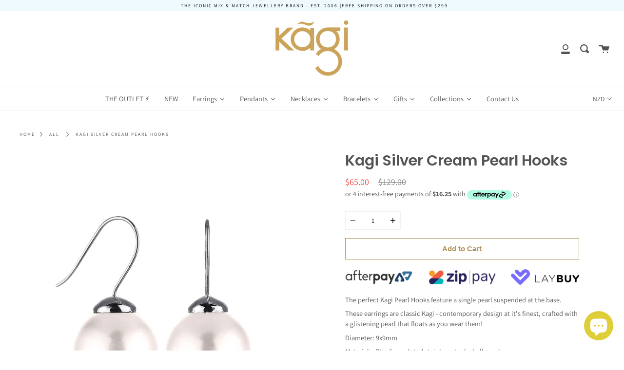

--- FILE ---
content_type: text/html; charset=utf-8
request_url: https://kagi.co.nz/products/pearl-hooks-earrings
body_size: 64132
content:
<!doctype html>
<!--[if IE 9]> <html class="ie9 no-js supports-no-cookies" lang="en"> <![endif]-->
<!--[if (gt IE 9)|!(IE)]><!--> <html class="no-js supports-no-cookies" lang="en"> <!--<![endif]-->
<head>
  <meta name="google-site-verification" content="ain3NBuJ65AF-Iy3XJ9-D00xEVxv6ZBn_y2C53hggLE" />
  <meta name="google-site-verification" content="HTEYxJAXW1x5g4NMK9ULNvL2i_CPpv7_qrP_6cj9gK4" />
  <meta name="google-site-verification" content="f5ECHRx0_sv7EarUYilKFbLtknXOf88FjB_ymcHhjwM" />
  
  <meta charset="UTF-8">
  <meta http-equiv="X-UA-Compatible" content="IE=edge,chrome=1">
  <meta name="viewport" content="width=device-width, initial-scale=1.0">
  <meta name="theme-color" content="#8191a4">
  <link rel="canonical" href="https://kagi.co.nz/products/pearl-hooks-earrings">
	
  
    <link rel="shortcut icon" href="//kagi.co.nz/cdn/shop/files/Instagram_profile_photo_32x32.png?v=1613741691" type="image/png" />
  

  
  <title>
    Kagi Silver Cream Pearl Hooks
    
    
    
  </title>
	<!-- EGGFLOW SCRIPT START --><script src="//auth.eggflow.com/scripts/secure.js?tid=5d8946b7184dd" async></script><!-- EGGFLOW SCRIPT END -->

  
    <meta name="description" content="The perfect Kagi Pearl Hooks feature a single pearl suspended at the base. These earrings are classic Kagi - contemporary design at it&#39;s finest, crafted with a glistening pearl that floats as you wear them! Diameter: 9x9mm Materials: Rhodium plated stainless steel, shell pearls   ">
  

  <!-- /snippets/social-sharing.liquid --><meta property="og:site_name" content="Kagi">
<meta property="og:url" content="https://kagi.co.nz/products/pearl-hooks-earrings">
<meta property="og:title" content="Kagi Silver Cream Pearl Hooks">
<meta property="og:type" content="product">
<meta property="og:description" content="The perfect Kagi Pearl Hooks feature a single pearl suspended at the base. These earrings are classic Kagi - contemporary design at it&#39;s finest, crafted with a glistening pearl that floats as you wear them! Diameter: 9x9mm Materials: Rhodium plated stainless steel, shell pearls   "><meta property="og:price:amount" content="65.00">
  <meta property="og:price:currency" content="NZD"><meta property="og:image" content="http://kagi.co.nz/cdn/shop/products/Kagi_Pearl_Hooks.jpg?v=1608603131">
      <meta property="og:image:secure_url" content="https://kagi.co.nz/cdn/shop/products/Kagi_Pearl_Hooks.jpg?v=1608603131">
      <meta property="og:image:height" content="2121">
      <meta property="og:image:width" content="2000"><meta property="og:image" content="http://kagi.co.nz/cdn/shop/products/Kagi_Pearl_Hooks_d1e6b2d7-502e-44ca-bc52-449bffec0100.jpg?v=1608603131">
      <meta property="og:image:secure_url" content="https://kagi.co.nz/cdn/shop/products/Kagi_Pearl_Hooks_d1e6b2d7-502e-44ca-bc52-449bffec0100.jpg?v=1608603131">
      <meta property="og:image:height" content="855">
      <meta property="og:image:width" content="855"><meta property="og:image" content="http://kagi.co.nz/cdn/shop/products/INWTub6YTP62JaacBGfe_Kagi_Pearl_Hooks.jpg?v=1608603131">
      <meta property="og:image:secure_url" content="https://kagi.co.nz/cdn/shop/products/INWTub6YTP62JaacBGfe_Kagi_Pearl_Hooks.jpg?v=1608603131">
      <meta property="og:image:height" content="1500">
      <meta property="og:image:width" content="1500">


<meta name="twitter:site" content="@">
<meta name="twitter:card" content="summary_large_image">
<meta name="twitter:title" content="Kagi Silver Cream Pearl Hooks">
<meta name="twitter:description" content="The perfect Kagi Pearl Hooks feature a single pearl suspended at the base. These earrings are classic Kagi - contemporary design at it&#39;s finest, crafted with a glistening pearl that floats as you wear them! Diameter: 9x9mm Materials: Rhodium plated stainless steel, shell pearls   ">


  <!--[if (gt IE 9)|!(IE)]><!--><script src="//kagi.co.nz/cdn/shop/t/13/assets/theme.js?v=52509581446619891331599557981" defer="defer"></script><!--<![endif]-->
  <!--[if lt IE 9]><script src="//kagi.co.nz/cdn/shop/t/13/assets/theme.js?v=52509581446619891331599557981"></script><![endif]-->

  <link href="//kagi.co.nz/cdn/shop/t/13/assets/theme.scss.css?v=8377494935822106041766654993" rel="stylesheet" type="text/css" media="all" />

  <script>
    document.documentElement.className = document.documentElement.className.replace('no-js', 'js');

    window.theme = {
      strings: {
        addToCart: "Add to Cart",
        soldOut: "Sold Out",
        unavailable: "Unavailable"
      },
      moneyFormat: "${{amount}}",
      version: '1.2.6'
    };
  </script>

  

  <!--[if (gt IE 9)|!(IE)]><!--><script src="//kagi.co.nz/cdn/shop/t/13/assets/head.js?v=48878924364971023461599550565"></script><!--<![endif]-->
  <!--[if lt IE 9]><script src="//kagi.co.nz/cdn/shop/t/13/assets/head.js?v=48878924364971023461599550565"></script><![endif]-->

  <script>window.performance && window.performance.mark && window.performance.mark('shopify.content_for_header.start');</script><meta name="google-site-verification" content="4Bllf5_kyBv13dvo-18QNsJ23ZIHQVIDctVxFnRMrr4">
<meta name="facebook-domain-verification" content="15rdtzizut9p1mike08glkxwjm2m9e">
<meta name="facebook-domain-verification" content="15rdtzizut9p1mike08glkxwjm2m9e">
<meta id="shopify-digital-wallet" name="shopify-digital-wallet" content="/5216436310/digital_wallets/dialog">
<meta name="shopify-checkout-api-token" content="688aa7a48e3653389e3b647975da7c05">
<meta id="in-context-paypal-metadata" data-shop-id="5216436310" data-venmo-supported="false" data-environment="production" data-locale="en_US" data-paypal-v4="true" data-currency="NZD">
<link rel="alternate" type="application/json+oembed" href="https://kagi.co.nz/products/pearl-hooks-earrings.oembed">
<script async="async" src="/checkouts/internal/preloads.js?locale=en-NZ"></script>
<link rel="preconnect" href="https://shop.app" crossorigin="anonymous">
<script async="async" src="https://shop.app/checkouts/internal/preloads.js?locale=en-NZ&shop_id=5216436310" crossorigin="anonymous"></script>
<script id="apple-pay-shop-capabilities" type="application/json">{"shopId":5216436310,"countryCode":"NZ","currencyCode":"NZD","merchantCapabilities":["supports3DS"],"merchantId":"gid:\/\/shopify\/Shop\/5216436310","merchantName":"Kagi","requiredBillingContactFields":["postalAddress","email"],"requiredShippingContactFields":["postalAddress","email"],"shippingType":"shipping","supportedNetworks":["visa","masterCard","amex","jcb"],"total":{"type":"pending","label":"Kagi","amount":"1.00"},"shopifyPaymentsEnabled":true,"supportsSubscriptions":true}</script>
<script id="shopify-features" type="application/json">{"accessToken":"688aa7a48e3653389e3b647975da7c05","betas":["rich-media-storefront-analytics"],"domain":"kagi.co.nz","predictiveSearch":true,"shopId":5216436310,"locale":"en"}</script>
<script>var Shopify = Shopify || {};
Shopify.shop = "kagij.myshopify.com";
Shopify.locale = "en";
Shopify.currency = {"active":"NZD","rate":"1.0"};
Shopify.country = "NZ";
Shopify.theme = {"name":"Copy of Current Theme Aug 2020","id":83618332758,"schema_name":"Broadcast","schema_version":"1.2.6","theme_store_id":868,"role":"main"};
Shopify.theme.handle = "null";
Shopify.theme.style = {"id":null,"handle":null};
Shopify.cdnHost = "kagi.co.nz/cdn";
Shopify.routes = Shopify.routes || {};
Shopify.routes.root = "/";</script>
<script type="module">!function(o){(o.Shopify=o.Shopify||{}).modules=!0}(window);</script>
<script>!function(o){function n(){var o=[];function n(){o.push(Array.prototype.slice.apply(arguments))}return n.q=o,n}var t=o.Shopify=o.Shopify||{};t.loadFeatures=n(),t.autoloadFeatures=n()}(window);</script>
<script>
  window.ShopifyPay = window.ShopifyPay || {};
  window.ShopifyPay.apiHost = "shop.app\/pay";
  window.ShopifyPay.redirectState = null;
</script>
<script id="shop-js-analytics" type="application/json">{"pageType":"product"}</script>
<script defer="defer" async type="module" src="//kagi.co.nz/cdn/shopifycloud/shop-js/modules/v2/client.init-shop-cart-sync_BT-GjEfc.en.esm.js"></script>
<script defer="defer" async type="module" src="//kagi.co.nz/cdn/shopifycloud/shop-js/modules/v2/chunk.common_D58fp_Oc.esm.js"></script>
<script defer="defer" async type="module" src="//kagi.co.nz/cdn/shopifycloud/shop-js/modules/v2/chunk.modal_xMitdFEc.esm.js"></script>
<script type="module">
  await import("//kagi.co.nz/cdn/shopifycloud/shop-js/modules/v2/client.init-shop-cart-sync_BT-GjEfc.en.esm.js");
await import("//kagi.co.nz/cdn/shopifycloud/shop-js/modules/v2/chunk.common_D58fp_Oc.esm.js");
await import("//kagi.co.nz/cdn/shopifycloud/shop-js/modules/v2/chunk.modal_xMitdFEc.esm.js");

  window.Shopify.SignInWithShop?.initShopCartSync?.({"fedCMEnabled":true,"windoidEnabled":true});

</script>
<script>
  window.Shopify = window.Shopify || {};
  if (!window.Shopify.featureAssets) window.Shopify.featureAssets = {};
  window.Shopify.featureAssets['shop-js'] = {"shop-cart-sync":["modules/v2/client.shop-cart-sync_DZOKe7Ll.en.esm.js","modules/v2/chunk.common_D58fp_Oc.esm.js","modules/v2/chunk.modal_xMitdFEc.esm.js"],"init-fed-cm":["modules/v2/client.init-fed-cm_B6oLuCjv.en.esm.js","modules/v2/chunk.common_D58fp_Oc.esm.js","modules/v2/chunk.modal_xMitdFEc.esm.js"],"shop-cash-offers":["modules/v2/client.shop-cash-offers_D2sdYoxE.en.esm.js","modules/v2/chunk.common_D58fp_Oc.esm.js","modules/v2/chunk.modal_xMitdFEc.esm.js"],"shop-login-button":["modules/v2/client.shop-login-button_QeVjl5Y3.en.esm.js","modules/v2/chunk.common_D58fp_Oc.esm.js","modules/v2/chunk.modal_xMitdFEc.esm.js"],"pay-button":["modules/v2/client.pay-button_DXTOsIq6.en.esm.js","modules/v2/chunk.common_D58fp_Oc.esm.js","modules/v2/chunk.modal_xMitdFEc.esm.js"],"shop-button":["modules/v2/client.shop-button_DQZHx9pm.en.esm.js","modules/v2/chunk.common_D58fp_Oc.esm.js","modules/v2/chunk.modal_xMitdFEc.esm.js"],"avatar":["modules/v2/client.avatar_BTnouDA3.en.esm.js"],"init-windoid":["modules/v2/client.init-windoid_CR1B-cfM.en.esm.js","modules/v2/chunk.common_D58fp_Oc.esm.js","modules/v2/chunk.modal_xMitdFEc.esm.js"],"init-shop-for-new-customer-accounts":["modules/v2/client.init-shop-for-new-customer-accounts_C_vY_xzh.en.esm.js","modules/v2/client.shop-login-button_QeVjl5Y3.en.esm.js","modules/v2/chunk.common_D58fp_Oc.esm.js","modules/v2/chunk.modal_xMitdFEc.esm.js"],"init-shop-email-lookup-coordinator":["modules/v2/client.init-shop-email-lookup-coordinator_BI7n9ZSv.en.esm.js","modules/v2/chunk.common_D58fp_Oc.esm.js","modules/v2/chunk.modal_xMitdFEc.esm.js"],"init-shop-cart-sync":["modules/v2/client.init-shop-cart-sync_BT-GjEfc.en.esm.js","modules/v2/chunk.common_D58fp_Oc.esm.js","modules/v2/chunk.modal_xMitdFEc.esm.js"],"shop-toast-manager":["modules/v2/client.shop-toast-manager_DiYdP3xc.en.esm.js","modules/v2/chunk.common_D58fp_Oc.esm.js","modules/v2/chunk.modal_xMitdFEc.esm.js"],"init-customer-accounts":["modules/v2/client.init-customer-accounts_D9ZNqS-Q.en.esm.js","modules/v2/client.shop-login-button_QeVjl5Y3.en.esm.js","modules/v2/chunk.common_D58fp_Oc.esm.js","modules/v2/chunk.modal_xMitdFEc.esm.js"],"init-customer-accounts-sign-up":["modules/v2/client.init-customer-accounts-sign-up_iGw4briv.en.esm.js","modules/v2/client.shop-login-button_QeVjl5Y3.en.esm.js","modules/v2/chunk.common_D58fp_Oc.esm.js","modules/v2/chunk.modal_xMitdFEc.esm.js"],"shop-follow-button":["modules/v2/client.shop-follow-button_CqMgW2wH.en.esm.js","modules/v2/chunk.common_D58fp_Oc.esm.js","modules/v2/chunk.modal_xMitdFEc.esm.js"],"checkout-modal":["modules/v2/client.checkout-modal_xHeaAweL.en.esm.js","modules/v2/chunk.common_D58fp_Oc.esm.js","modules/v2/chunk.modal_xMitdFEc.esm.js"],"shop-login":["modules/v2/client.shop-login_D91U-Q7h.en.esm.js","modules/v2/chunk.common_D58fp_Oc.esm.js","modules/v2/chunk.modal_xMitdFEc.esm.js"],"lead-capture":["modules/v2/client.lead-capture_BJmE1dJe.en.esm.js","modules/v2/chunk.common_D58fp_Oc.esm.js","modules/v2/chunk.modal_xMitdFEc.esm.js"],"payment-terms":["modules/v2/client.payment-terms_Ci9AEqFq.en.esm.js","modules/v2/chunk.common_D58fp_Oc.esm.js","modules/v2/chunk.modal_xMitdFEc.esm.js"]};
</script>
<script>(function() {
  var isLoaded = false;
  function asyncLoad() {
    if (isLoaded) return;
    isLoaded = true;
    var urls = ["https:\/\/cdn.shopify.com\/s\/files\/1\/0052\/1643\/6310\/t\/11\/assets\/globopreorder_init.js?shop=kagij.myshopify.com","https:\/\/instafeed.nfcube.com\/cdn\/d84115cd491b8a419a0823dcfd94a834.js?shop=kagij.myshopify.com","\/\/cdn.shopify.com\/proxy\/b2fdebb0a459fd51aecfd464b69ff24b698ddc2ac278f70934ee0d5cb588ff1f\/konigle.com\/sf\/profitjs\/1bee34d1a642494084ed677bdeeaf917\/init.js?shop=kagij.myshopify.com\u0026sp-cache-control=cHVibGljLCBtYXgtYWdlPTkwMA","https:\/\/static.klaviyo.com\/onsite\/js\/klaviyo.js?company_id=NDTyAH\u0026shop=kagij.myshopify.com","https:\/\/static.klaviyo.com\/onsite\/js\/klaviyo.js?company_id=NDTyAH\u0026shop=kagij.myshopify.com","https:\/\/static.klaviyo.com\/onsite\/js\/klaviyo.js?company_id=NDTyAH\u0026shop=kagij.myshopify.com","https:\/\/static.klaviyo.com\/onsite\/js\/klaviyo.js?company_id=NDTyAH\u0026shop=kagij.myshopify.com"];
    for (var i = 0; i < urls.length; i++) {
      var s = document.createElement('script');
      s.type = 'text/javascript';
      s.async = true;
      s.src = urls[i];
      var x = document.getElementsByTagName('script')[0];
      x.parentNode.insertBefore(s, x);
    }
  };
  if(window.attachEvent) {
    window.attachEvent('onload', asyncLoad);
  } else {
    window.addEventListener('load', asyncLoad, false);
  }
})();</script>
<script id="__st">var __st={"a":5216436310,"offset":46800,"reqid":"74590bd5-1afc-4efb-90f3-a1a2a7cba2cb-1769441346","pageurl":"kagi.co.nz\/products\/pearl-hooks-earrings","u":"c6eca3599111","p":"product","rtyp":"product","rid":3926679781462};</script>
<script>window.ShopifyPaypalV4VisibilityTracking = true;</script>
<script id="captcha-bootstrap">!function(){'use strict';const t='contact',e='account',n='new_comment',o=[[t,t],['blogs',n],['comments',n],[t,'customer']],c=[[e,'customer_login'],[e,'guest_login'],[e,'recover_customer_password'],[e,'create_customer']],r=t=>t.map((([t,e])=>`form[action*='/${t}']:not([data-nocaptcha='true']) input[name='form_type'][value='${e}']`)).join(','),a=t=>()=>t?[...document.querySelectorAll(t)].map((t=>t.form)):[];function s(){const t=[...o],e=r(t);return a(e)}const i='password',u='form_key',d=['recaptcha-v3-token','g-recaptcha-response','h-captcha-response',i],f=()=>{try{return window.sessionStorage}catch{return}},m='__shopify_v',_=t=>t.elements[u];function p(t,e,n=!1){try{const o=window.sessionStorage,c=JSON.parse(o.getItem(e)),{data:r}=function(t){const{data:e,action:n}=t;return t[m]||n?{data:e,action:n}:{data:t,action:n}}(c);for(const[e,n]of Object.entries(r))t.elements[e]&&(t.elements[e].value=n);n&&o.removeItem(e)}catch(o){console.error('form repopulation failed',{error:o})}}const l='form_type',E='cptcha';function T(t){t.dataset[E]=!0}const w=window,h=w.document,L='Shopify',v='ce_forms',y='captcha';let A=!1;((t,e)=>{const n=(g='f06e6c50-85a8-45c8-87d0-21a2b65856fe',I='https://cdn.shopify.com/shopifycloud/storefront-forms-hcaptcha/ce_storefront_forms_captcha_hcaptcha.v1.5.2.iife.js',D={infoText:'Protected by hCaptcha',privacyText:'Privacy',termsText:'Terms'},(t,e,n)=>{const o=w[L][v],c=o.bindForm;if(c)return c(t,g,e,D).then(n);var r;o.q.push([[t,g,e,D],n]),r=I,A||(h.body.append(Object.assign(h.createElement('script'),{id:'captcha-provider',async:!0,src:r})),A=!0)});var g,I,D;w[L]=w[L]||{},w[L][v]=w[L][v]||{},w[L][v].q=[],w[L][y]=w[L][y]||{},w[L][y].protect=function(t,e){n(t,void 0,e),T(t)},Object.freeze(w[L][y]),function(t,e,n,w,h,L){const[v,y,A,g]=function(t,e,n){const i=e?o:[],u=t?c:[],d=[...i,...u],f=r(d),m=r(i),_=r(d.filter((([t,e])=>n.includes(e))));return[a(f),a(m),a(_),s()]}(w,h,L),I=t=>{const e=t.target;return e instanceof HTMLFormElement?e:e&&e.form},D=t=>v().includes(t);t.addEventListener('submit',(t=>{const e=I(t);if(!e)return;const n=D(e)&&!e.dataset.hcaptchaBound&&!e.dataset.recaptchaBound,o=_(e),c=g().includes(e)&&(!o||!o.value);(n||c)&&t.preventDefault(),c&&!n&&(function(t){try{if(!f())return;!function(t){const e=f();if(!e)return;const n=_(t);if(!n)return;const o=n.value;o&&e.removeItem(o)}(t);const e=Array.from(Array(32),(()=>Math.random().toString(36)[2])).join('');!function(t,e){_(t)||t.append(Object.assign(document.createElement('input'),{type:'hidden',name:u})),t.elements[u].value=e}(t,e),function(t,e){const n=f();if(!n)return;const o=[...t.querySelectorAll(`input[type='${i}']`)].map((({name:t})=>t)),c=[...d,...o],r={};for(const[a,s]of new FormData(t).entries())c.includes(a)||(r[a]=s);n.setItem(e,JSON.stringify({[m]:1,action:t.action,data:r}))}(t,e)}catch(e){console.error('failed to persist form',e)}}(e),e.submit())}));const S=(t,e)=>{t&&!t.dataset[E]&&(n(t,e.some((e=>e===t))),T(t))};for(const o of['focusin','change'])t.addEventListener(o,(t=>{const e=I(t);D(e)&&S(e,y())}));const B=e.get('form_key'),M=e.get(l),P=B&&M;t.addEventListener('DOMContentLoaded',(()=>{const t=y();if(P)for(const e of t)e.elements[l].value===M&&p(e,B);[...new Set([...A(),...v().filter((t=>'true'===t.dataset.shopifyCaptcha))])].forEach((e=>S(e,t)))}))}(h,new URLSearchParams(w.location.search),n,t,e,['guest_login'])})(!1,!0)}();</script>
<script integrity="sha256-4kQ18oKyAcykRKYeNunJcIwy7WH5gtpwJnB7kiuLZ1E=" data-source-attribution="shopify.loadfeatures" defer="defer" src="//kagi.co.nz/cdn/shopifycloud/storefront/assets/storefront/load_feature-a0a9edcb.js" crossorigin="anonymous"></script>
<script crossorigin="anonymous" defer="defer" src="//kagi.co.nz/cdn/shopifycloud/storefront/assets/shopify_pay/storefront-65b4c6d7.js?v=20250812"></script>
<script data-source-attribution="shopify.dynamic_checkout.dynamic.init">var Shopify=Shopify||{};Shopify.PaymentButton=Shopify.PaymentButton||{isStorefrontPortableWallets:!0,init:function(){window.Shopify.PaymentButton.init=function(){};var t=document.createElement("script");t.src="https://kagi.co.nz/cdn/shopifycloud/portable-wallets/latest/portable-wallets.en.js",t.type="module",document.head.appendChild(t)}};
</script>
<script data-source-attribution="shopify.dynamic_checkout.buyer_consent">
  function portableWalletsHideBuyerConsent(e){var t=document.getElementById("shopify-buyer-consent"),n=document.getElementById("shopify-subscription-policy-button");t&&n&&(t.classList.add("hidden"),t.setAttribute("aria-hidden","true"),n.removeEventListener("click",e))}function portableWalletsShowBuyerConsent(e){var t=document.getElementById("shopify-buyer-consent"),n=document.getElementById("shopify-subscription-policy-button");t&&n&&(t.classList.remove("hidden"),t.removeAttribute("aria-hidden"),n.addEventListener("click",e))}window.Shopify?.PaymentButton&&(window.Shopify.PaymentButton.hideBuyerConsent=portableWalletsHideBuyerConsent,window.Shopify.PaymentButton.showBuyerConsent=portableWalletsShowBuyerConsent);
</script>
<script data-source-attribution="shopify.dynamic_checkout.cart.bootstrap">document.addEventListener("DOMContentLoaded",(function(){function t(){return document.querySelector("shopify-accelerated-checkout-cart, shopify-accelerated-checkout")}if(t())Shopify.PaymentButton.init();else{new MutationObserver((function(e,n){t()&&(Shopify.PaymentButton.init(),n.disconnect())})).observe(document.body,{childList:!0,subtree:!0})}}));
</script>
<link id="shopify-accelerated-checkout-styles" rel="stylesheet" media="screen" href="https://kagi.co.nz/cdn/shopifycloud/portable-wallets/latest/accelerated-checkout-backwards-compat.css" crossorigin="anonymous">
<style id="shopify-accelerated-checkout-cart">
        #shopify-buyer-consent {
  margin-top: 1em;
  display: inline-block;
  width: 100%;
}

#shopify-buyer-consent.hidden {
  display: none;
}

#shopify-subscription-policy-button {
  background: none;
  border: none;
  padding: 0;
  text-decoration: underline;
  font-size: inherit;
  cursor: pointer;
}

#shopify-subscription-policy-button::before {
  box-shadow: none;
}

      </style>

<script>window.performance && window.performance.mark && window.performance.mark('shopify.content_for_header.end');</script>

  
<style>.additional-checkout-button--google-pay{ display: none !important; }.additional_checkout_buttons{ display: none !important; }</style><style>.additional-checkout-button--amazon{ display: none !important; }.additional_checkout_buttons{ display: none !important; }</style><style>.additional-checkout-button--paypal{ display: none !important; }.shopify-payment-button__button--branded{ display: none !important; }.additional_checkout_buttons{ display: none !important; }</style><style>.additional-checkout-button--apple-pay{ display: none !important; }.additional_checkout_buttons{ display: none !important; }</style>
<!--   This area was rendered by Stores App --> 
	<link rel="stylesheet" href="//kagi.co.nz/cdn/shop/t/13/assets/globostores.css?v=14755535228418038911599550562" type="text/css" media="all"> <script> var StoresApp = StoresApp || {}; StoresApp.shopUrl = "kagij.myshopify.com";StoresApp.locale = StoresApp.locale || "en";StoresApp.shopGoogleMapStyle='[]'; StoresApp.defaultLat = 21.046895; StoresApp.defaultLong = 105.788200; StoresApp.zoomLevel = "12"; StoresApp.distance_unit = "km"; StoresApp.hasStoreIcon = true; StoresApp.item_count = "0";StoresApp.total_price = "0"; StoresApp.translation_6 = "Not found";StoresApp.defaultIcon="https://app.globosoftware.net/stores/storage/app/photos/28--1511492475location-512.png"; StoresApp.isCartPage = false;StoresApp.enable_pickup = "1"; StoresApp.translation= {"shippingtext":null,"storepickuptext":null,"findlocationtext":null,"findlocationplaceholder":null,"filterbygroup":null,"filterbytag":null,"searchtext":null,"moreinfotext":null,"datetimeplaceholder":null,"popup_phone":null,"popup_fax":null,"popup_email":null,"popup_note":null,"popup_open_hour":null,"popup_store_close":null,"popup_monday":null,"popup_tuesday":null,"popup_wednesday":null,"popup_thusday":null,"popup_friday":null,"popup_saturday":null,"popup_sunday":null}; StoresApp.settings = '{"subtotal":{"greater":null,"less":null},"operator":"AND","quantity":{"greater":null,"less":null},"enable_pickup":"1"}'; </script> <script type="text/javascript" src="https://maps.google.com/maps/api/js?key=AIzaSyCpEKmdDK_SS3Ezl1S2jODysLK3LOO1z5k"></script><script type="text/javascript" src="//kagi.co.nz/cdn/shop/t/13/assets/globostoreslist.js?v=182672683863007029501599550563" async></script> 
<!-- End Area -->
<link href="//kagi.co.nz/cdn/shop/t/13/assets/zenithify.smartlabels.css?v=18911673580281659851599550576" rel="stylesheet" type="text/css" media="all" /><script> var zenslCheckAjax = true; var zenslLoaded = false; </script><script src="//kagi.co.nz/cdn/shop/t/13/assets/zenithify.smartlabels.js?v=35215067226865436801599550577" type="text/javascript"></script><script>if (typeof ZENITHIFY === 'undefined') ZENITHIFY = {}; if (typeof ZENITHIFY.smartLabels === 'undefined') ZENITHIFY.smartLabels = {}; ZENITHIFY.smartLabels.product = { "id": 3926679781462, "price": 6500, "compare_at_price": 12900, "handle": "pearl-hooks-earrings", "tags": ["Earrings","Pearl","Silver"], "published_at": "1562476863", "variants": [  { "id": 29384963883094, "price": 6500, "compare_at_price": 12900, "inventory_management": "shopify", "inventory_quantity": 58 }   ], "collections": [262575554646,156679471190,481914061117,156763390038,141732184150,173023756374,174190002262,484437590333,493634421053,139690115158,504036622653,261416058966,163147251798,158025023574,260886462550] }</script>
  <link href="//kagi.co.nz/cdn/shop/t/13/assets/scm-product-label.css?v=48058496397791814391599550572" rel="stylesheet" type="text/css" media="all" />


<script>
if ((typeof SECOMAPP) == 'undefined') {
    var SECOMAPP = {};
}
if ((typeof SECOMAPP.pl) == 'undefined') {
    SECOMAPP.pl = {};
}

    SECOMAPP.pl.piRegex='.lazy-image .lazyloaded';




    SECOMAPP.pl.pisRegex='.product-item .product-link';




    SECOMAPP.pl.lpsPath='.product-item .product-link';


SECOMAPP.page = 'product';
SECOMAPP.pl.product = {
    id: 3926679781462,
    published_at: "2019-07-07 17:21:03 +1200",
    price: 6500, 
    compare_at_price: 12900,  
    tags: ["Earrings","Pearl","Silver"], 
    variants: [  {
        id: 29384963883094,
        price: 6500 ,
        compare_at_price: 12900  ,
        inventory_quantity: 58  ,
        inventory_management: 'shopify'  ,
        weight: 0  ,
        sku: 'SPH-E'  } 
        
    ],
    collections: [  262575554646,  156679471190,  481914061117,  156763390038,  141732184150,  173023756374,  174190002262,  484437590333,  493634421053,  139690115158,  504036622653,  261416058966,  163147251798,  158025023574,  260886462550,  ]
};
</script>



    
         <script src="//kagi.co.nz/cdn/shop/t/13/assets/scm-product-label.js?v=167719063561269186871649971454" type="text/javascript"></script>
    



<link href="//kagi.co.nz/cdn/shop/t/13/assets/instabadge.css?v=170242801694639630251599550591" rel="stylesheet" type="text/css" media="all" />



<script type="text/javascript">

window.instabadge = {}
window.instabadge.productBadgeMap = { "pearl-hooks-earrings" :  }
window.instabadge.type = "TYPE_PRODUCT"

if(typeof jQuery=='undefined') {
  var headTag = document.getElementsByTagName("head")[0];
  var jqTag = document.createElement('script');
  jqTag.type = 'text/javascript';
  jqTag.src = 'https://code.jquery.com/jquery-3.2.1.min.js ';
  jqTag.onload = function(){
    jQuery.noConflict();
    if (window.setupInstabadge){
      window.setupInstabadge();
    }
  };
  headTag.appendChild(jqTag);
}

</script>



  
  
  







<link href="//kagi.co.nz/cdn/shop/t/13/assets/shopyapps-product-labels.css?v=47518566195096513971697801994" rel="stylesheet" type="text/css" media="all" />




  


<script type="text/javascript">

window.shopyappsProductLabels = {}
window.shopyappsProductLabels.productBadgeMap = {};



window.shopyappsProductLabels.productBadgeMap = { "pearl-hooks-earrings" : ["shopyapps-product-labels-badge-4666"] }


window.shopyappsProductLabels.type = "PRODUCT-PAGE"

if(typeof jQuery=='undefined') {
  var headTag = document.getElementsByTagName("head")[0];
  var jqTag = document.createElement('script');
  jqTag.type = 'text/javascript';
  jqTag.src = 'https://code.jquery.com/jquery-3.2.1.min.js ';
  jqTag.onload = function(){
    jQuery.noConflict();
    if (window.setupShopyAppsProductLabels){
      window.setupShopyAppsProductLabels();
    }
  };
  headTag.appendChild(jqTag);
}

</script>



<script src="//kagi.co.nz/cdn/shop/t/13/assets/bss-file-configdata.js?v=19453381437224918031649931202" type="text/javascript"></script><script>
              if (typeof BSS_PL == 'undefined') {
                  var BSS_PL = {};
              }
              
              var bssPlApiServer = "https://product-labels-pro.bsscommerce.com";
              BSS_PL.customerTags = 'null';
              BSS_PL.configData = configDatas;
              BSS_PL.storeId = 22107;
              BSS_PL.currentPlan = "false";
              BSS_PL.storeIdCustomOld = "10678";
              BSS_PL.storeIdOldWIthPriority = "12200";
              BSS_PL.apiServerProduction = "https://product-labels-pro.bsscommerce.com";
              
              </script>
          <style>
.homepage-slideshow .slick-slide .bss_pl_img {
    visibility: hidden !important;
}
</style><script>function fixBugForStores($, BSS_PL, parent, page, htmlLabel) { return false;}</script>
                    
  




<!-- BEGIN app block: shopify://apps/instafeed/blocks/head-block/c447db20-095d-4a10-9725-b5977662c9d5 --><link rel="preconnect" href="https://cdn.nfcube.com/">
<link rel="preconnect" href="https://scontent.cdninstagram.com/">






<!-- END app block --><!-- BEGIN app block: shopify://apps/klaviyo-email-marketing-sms/blocks/klaviyo-onsite-embed/2632fe16-c075-4321-a88b-50b567f42507 -->












  <script async src="https://static.klaviyo.com/onsite/js/NDTyAH/klaviyo.js?company_id=NDTyAH"></script>
  <script>!function(){if(!window.klaviyo){window._klOnsite=window._klOnsite||[];try{window.klaviyo=new Proxy({},{get:function(n,i){return"push"===i?function(){var n;(n=window._klOnsite).push.apply(n,arguments)}:function(){for(var n=arguments.length,o=new Array(n),w=0;w<n;w++)o[w]=arguments[w];var t="function"==typeof o[o.length-1]?o.pop():void 0,e=new Promise((function(n){window._klOnsite.push([i].concat(o,[function(i){t&&t(i),n(i)}]))}));return e}}})}catch(n){window.klaviyo=window.klaviyo||[],window.klaviyo.push=function(){var n;(n=window._klOnsite).push.apply(n,arguments)}}}}();</script>

  
    <script id="viewed_product">
      if (item == null) {
        var _learnq = _learnq || [];

        var MetafieldReviews = null
        var MetafieldYotpoRating = null
        var MetafieldYotpoCount = null
        var MetafieldLooxRating = null
        var MetafieldLooxCount = null
        var okendoProduct = null
        var okendoProductReviewCount = null
        var okendoProductReviewAverageValue = null
        try {
          // The following fields are used for Customer Hub recently viewed in order to add reviews.
          // This information is not part of __kla_viewed. Instead, it is part of __kla_viewed_reviewed_items
          MetafieldReviews = {};
          MetafieldYotpoRating = null
          MetafieldYotpoCount = null
          MetafieldLooxRating = null
          MetafieldLooxCount = null

          okendoProduct = null
          // If the okendo metafield is not legacy, it will error, which then requires the new json formatted data
          if (okendoProduct && 'error' in okendoProduct) {
            okendoProduct = null
          }
          okendoProductReviewCount = okendoProduct ? okendoProduct.reviewCount : null
          okendoProductReviewAverageValue = okendoProduct ? okendoProduct.reviewAverageValue : null
        } catch (error) {
          console.error('Error in Klaviyo onsite reviews tracking:', error);
        }

        var item = {
          Name: "Kagi Silver Cream Pearl Hooks",
          ProductID: 3926679781462,
          Categories: ["All","All Products","ALL Under $99!","Best Selling","Gift Under $100","Gifts Under $200","Gifts under $70","Last ones left!","LAST PIECES Final Clearout!","NEW!","Pearl Earrings","Pearls of wisdom","Story - Wedding Day","THE OUTLET!","Trending Now 📈"],
          ImageURL: "https://kagi.co.nz/cdn/shop/products/Kagi_Pearl_Hooks_grande.jpg?v=1608603131",
          URL: "https://kagi.co.nz/products/pearl-hooks-earrings",
          Brand: "Kagi",
          Price: "$65.00",
          Value: "65.00",
          CompareAtPrice: "$129.00"
        };
        _learnq.push(['track', 'Viewed Product', item]);
        _learnq.push(['trackViewedItem', {
          Title: item.Name,
          ItemId: item.ProductID,
          Categories: item.Categories,
          ImageUrl: item.ImageURL,
          Url: item.URL,
          Metadata: {
            Brand: item.Brand,
            Price: item.Price,
            Value: item.Value,
            CompareAtPrice: item.CompareAtPrice
          },
          metafields:{
            reviews: MetafieldReviews,
            yotpo:{
              rating: MetafieldYotpoRating,
              count: MetafieldYotpoCount,
            },
            loox:{
              rating: MetafieldLooxRating,
              count: MetafieldLooxCount,
            },
            okendo: {
              rating: okendoProductReviewAverageValue,
              count: okendoProductReviewCount,
            }
          }
        }]);
      }
    </script>
  




  <script>
    window.klaviyoReviewsProductDesignMode = false
  </script>



  <!-- BEGIN app snippet: customer-hub-data --><script>
  if (!window.customerHub) {
    window.customerHub = {};
  }
  window.customerHub.storefrontRoutes = {
    login: "/account/login?return_url=%2F%23k-hub",
    register: "/account/register?return_url=%2F%23k-hub",
    logout: "/account/logout",
    profile: "/account",
    addresses: "/account/addresses",
  };
  
  window.customerHub.userId = null;
  
  window.customerHub.storeDomain = "kagij.myshopify.com";

  
    window.customerHub.activeProduct = {
      name: "Kagi Silver Cream Pearl Hooks",
      category: null,
      imageUrl: "https://kagi.co.nz/cdn/shop/products/Kagi_Pearl_Hooks_grande.jpg?v=1608603131",
      id: "3926679781462",
      link: "https://kagi.co.nz/products/pearl-hooks-earrings",
      variants: [
        
          {
            id: "29384963883094",
            
            imageUrl: null,
            
            price: "6500",
            currency: "NZD",
            availableForSale: true,
            title: "Default Title",
          },
        
      ],
    };
    window.customerHub.activeProduct.variants.forEach((variant) => {
        
        variant.price = `${variant.price.slice(0, -2)}.${variant.price.slice(-2)}`;
    });
  

  
    window.customerHub.storeLocale = {
        currentLanguage: 'en',
        currentCountry: 'NZ',
        availableLanguages: [
          
            {
              iso_code: 'en',
              endonym_name: 'English'
            }
          
        ],
        availableCountries: [
          
            {
              iso_code: 'AF',
              name: 'Afghanistan',
              currency_code: 'AFN'
            },
          
            {
              iso_code: 'AX',
              name: 'Åland Islands',
              currency_code: 'EUR'
            },
          
            {
              iso_code: 'AL',
              name: 'Albania',
              currency_code: 'ALL'
            },
          
            {
              iso_code: 'DZ',
              name: 'Algeria',
              currency_code: 'DZD'
            },
          
            {
              iso_code: 'AD',
              name: 'Andorra',
              currency_code: 'EUR'
            },
          
            {
              iso_code: 'AO',
              name: 'Angola',
              currency_code: 'NZD'
            },
          
            {
              iso_code: 'AI',
              name: 'Anguilla',
              currency_code: 'XCD'
            },
          
            {
              iso_code: 'AG',
              name: 'Antigua &amp; Barbuda',
              currency_code: 'XCD'
            },
          
            {
              iso_code: 'AR',
              name: 'Argentina',
              currency_code: 'NZD'
            },
          
            {
              iso_code: 'AM',
              name: 'Armenia',
              currency_code: 'AMD'
            },
          
            {
              iso_code: 'AW',
              name: 'Aruba',
              currency_code: 'AWG'
            },
          
            {
              iso_code: 'AC',
              name: 'Ascension Island',
              currency_code: 'SHP'
            },
          
            {
              iso_code: 'AU',
              name: 'Australia',
              currency_code: 'AUD'
            },
          
            {
              iso_code: 'AT',
              name: 'Austria',
              currency_code: 'EUR'
            },
          
            {
              iso_code: 'AZ',
              name: 'Azerbaijan',
              currency_code: 'AZN'
            },
          
            {
              iso_code: 'BS',
              name: 'Bahamas',
              currency_code: 'BSD'
            },
          
            {
              iso_code: 'BH',
              name: 'Bahrain',
              currency_code: 'NZD'
            },
          
            {
              iso_code: 'BD',
              name: 'Bangladesh',
              currency_code: 'BDT'
            },
          
            {
              iso_code: 'BB',
              name: 'Barbados',
              currency_code: 'BBD'
            },
          
            {
              iso_code: 'BY',
              name: 'Belarus',
              currency_code: 'NZD'
            },
          
            {
              iso_code: 'BE',
              name: 'Belgium',
              currency_code: 'EUR'
            },
          
            {
              iso_code: 'BZ',
              name: 'Belize',
              currency_code: 'BZD'
            },
          
            {
              iso_code: 'BJ',
              name: 'Benin',
              currency_code: 'XOF'
            },
          
            {
              iso_code: 'BM',
              name: 'Bermuda',
              currency_code: 'USD'
            },
          
            {
              iso_code: 'BT',
              name: 'Bhutan',
              currency_code: 'NZD'
            },
          
            {
              iso_code: 'BO',
              name: 'Bolivia',
              currency_code: 'BOB'
            },
          
            {
              iso_code: 'BA',
              name: 'Bosnia &amp; Herzegovina',
              currency_code: 'BAM'
            },
          
            {
              iso_code: 'BW',
              name: 'Botswana',
              currency_code: 'BWP'
            },
          
            {
              iso_code: 'BR',
              name: 'Brazil',
              currency_code: 'NZD'
            },
          
            {
              iso_code: 'IO',
              name: 'British Indian Ocean Territory',
              currency_code: 'USD'
            },
          
            {
              iso_code: 'VG',
              name: 'British Virgin Islands',
              currency_code: 'USD'
            },
          
            {
              iso_code: 'BN',
              name: 'Brunei',
              currency_code: 'BND'
            },
          
            {
              iso_code: 'BG',
              name: 'Bulgaria',
              currency_code: 'EUR'
            },
          
            {
              iso_code: 'BF',
              name: 'Burkina Faso',
              currency_code: 'XOF'
            },
          
            {
              iso_code: 'BI',
              name: 'Burundi',
              currency_code: 'BIF'
            },
          
            {
              iso_code: 'KH',
              name: 'Cambodia',
              currency_code: 'KHR'
            },
          
            {
              iso_code: 'CM',
              name: 'Cameroon',
              currency_code: 'XAF'
            },
          
            {
              iso_code: 'CA',
              name: 'Canada',
              currency_code: 'CAD'
            },
          
            {
              iso_code: 'CV',
              name: 'Cape Verde',
              currency_code: 'CVE'
            },
          
            {
              iso_code: 'BQ',
              name: 'Caribbean Netherlands',
              currency_code: 'USD'
            },
          
            {
              iso_code: 'KY',
              name: 'Cayman Islands',
              currency_code: 'KYD'
            },
          
            {
              iso_code: 'CF',
              name: 'Central African Republic',
              currency_code: 'XAF'
            },
          
            {
              iso_code: 'TD',
              name: 'Chad',
              currency_code: 'XAF'
            },
          
            {
              iso_code: 'CL',
              name: 'Chile',
              currency_code: 'NZD'
            },
          
            {
              iso_code: 'CN',
              name: 'China',
              currency_code: 'CNY'
            },
          
            {
              iso_code: 'CX',
              name: 'Christmas Island',
              currency_code: 'AUD'
            },
          
            {
              iso_code: 'CC',
              name: 'Cocos (Keeling) Islands',
              currency_code: 'AUD'
            },
          
            {
              iso_code: 'CO',
              name: 'Colombia',
              currency_code: 'NZD'
            },
          
            {
              iso_code: 'KM',
              name: 'Comoros',
              currency_code: 'KMF'
            },
          
            {
              iso_code: 'CG',
              name: 'Congo - Brazzaville',
              currency_code: 'XAF'
            },
          
            {
              iso_code: 'CD',
              name: 'Congo - Kinshasa',
              currency_code: 'CDF'
            },
          
            {
              iso_code: 'CK',
              name: 'Cook Islands',
              currency_code: 'NZD'
            },
          
            {
              iso_code: 'CR',
              name: 'Costa Rica',
              currency_code: 'CRC'
            },
          
            {
              iso_code: 'CI',
              name: 'Côte d’Ivoire',
              currency_code: 'XOF'
            },
          
            {
              iso_code: 'HR',
              name: 'Croatia',
              currency_code: 'EUR'
            },
          
            {
              iso_code: 'CW',
              name: 'Curaçao',
              currency_code: 'ANG'
            },
          
            {
              iso_code: 'CY',
              name: 'Cyprus',
              currency_code: 'EUR'
            },
          
            {
              iso_code: 'CZ',
              name: 'Czechia',
              currency_code: 'CZK'
            },
          
            {
              iso_code: 'DK',
              name: 'Denmark',
              currency_code: 'DKK'
            },
          
            {
              iso_code: 'DJ',
              name: 'Djibouti',
              currency_code: 'DJF'
            },
          
            {
              iso_code: 'DM',
              name: 'Dominica',
              currency_code: 'XCD'
            },
          
            {
              iso_code: 'DO',
              name: 'Dominican Republic',
              currency_code: 'DOP'
            },
          
            {
              iso_code: 'EC',
              name: 'Ecuador',
              currency_code: 'USD'
            },
          
            {
              iso_code: 'EG',
              name: 'Egypt',
              currency_code: 'EGP'
            },
          
            {
              iso_code: 'SV',
              name: 'El Salvador',
              currency_code: 'USD'
            },
          
            {
              iso_code: 'GQ',
              name: 'Equatorial Guinea',
              currency_code: 'XAF'
            },
          
            {
              iso_code: 'ER',
              name: 'Eritrea',
              currency_code: 'NZD'
            },
          
            {
              iso_code: 'EE',
              name: 'Estonia',
              currency_code: 'EUR'
            },
          
            {
              iso_code: 'SZ',
              name: 'Eswatini',
              currency_code: 'NZD'
            },
          
            {
              iso_code: 'ET',
              name: 'Ethiopia',
              currency_code: 'ETB'
            },
          
            {
              iso_code: 'FK',
              name: 'Falkland Islands',
              currency_code: 'FKP'
            },
          
            {
              iso_code: 'FO',
              name: 'Faroe Islands',
              currency_code: 'DKK'
            },
          
            {
              iso_code: 'FJ',
              name: 'Fiji',
              currency_code: 'FJD'
            },
          
            {
              iso_code: 'FI',
              name: 'Finland',
              currency_code: 'EUR'
            },
          
            {
              iso_code: 'FR',
              name: 'France',
              currency_code: 'EUR'
            },
          
            {
              iso_code: 'GF',
              name: 'French Guiana',
              currency_code: 'EUR'
            },
          
            {
              iso_code: 'PF',
              name: 'French Polynesia',
              currency_code: 'XPF'
            },
          
            {
              iso_code: 'TF',
              name: 'French Southern Territories',
              currency_code: 'EUR'
            },
          
            {
              iso_code: 'GA',
              name: 'Gabon',
              currency_code: 'XOF'
            },
          
            {
              iso_code: 'GM',
              name: 'Gambia',
              currency_code: 'GMD'
            },
          
            {
              iso_code: 'GE',
              name: 'Georgia',
              currency_code: 'NZD'
            },
          
            {
              iso_code: 'DE',
              name: 'Germany',
              currency_code: 'EUR'
            },
          
            {
              iso_code: 'GH',
              name: 'Ghana',
              currency_code: 'NZD'
            },
          
            {
              iso_code: 'GI',
              name: 'Gibraltar',
              currency_code: 'GBP'
            },
          
            {
              iso_code: 'GR',
              name: 'Greece',
              currency_code: 'EUR'
            },
          
            {
              iso_code: 'GL',
              name: 'Greenland',
              currency_code: 'DKK'
            },
          
            {
              iso_code: 'GD',
              name: 'Grenada',
              currency_code: 'XCD'
            },
          
            {
              iso_code: 'GP',
              name: 'Guadeloupe',
              currency_code: 'EUR'
            },
          
            {
              iso_code: 'GT',
              name: 'Guatemala',
              currency_code: 'GTQ'
            },
          
            {
              iso_code: 'GG',
              name: 'Guernsey',
              currency_code: 'GBP'
            },
          
            {
              iso_code: 'GN',
              name: 'Guinea',
              currency_code: 'GNF'
            },
          
            {
              iso_code: 'GW',
              name: 'Guinea-Bissau',
              currency_code: 'XOF'
            },
          
            {
              iso_code: 'GY',
              name: 'Guyana',
              currency_code: 'GYD'
            },
          
            {
              iso_code: 'HT',
              name: 'Haiti',
              currency_code: 'NZD'
            },
          
            {
              iso_code: 'HN',
              name: 'Honduras',
              currency_code: 'HNL'
            },
          
            {
              iso_code: 'HK',
              name: 'Hong Kong SAR',
              currency_code: 'HKD'
            },
          
            {
              iso_code: 'HU',
              name: 'Hungary',
              currency_code: 'HUF'
            },
          
            {
              iso_code: 'IS',
              name: 'Iceland',
              currency_code: 'ISK'
            },
          
            {
              iso_code: 'IN',
              name: 'India',
              currency_code: 'INR'
            },
          
            {
              iso_code: 'ID',
              name: 'Indonesia',
              currency_code: 'IDR'
            },
          
            {
              iso_code: 'IQ',
              name: 'Iraq',
              currency_code: 'NZD'
            },
          
            {
              iso_code: 'IE',
              name: 'Ireland',
              currency_code: 'EUR'
            },
          
            {
              iso_code: 'IM',
              name: 'Isle of Man',
              currency_code: 'GBP'
            },
          
            {
              iso_code: 'IL',
              name: 'Israel',
              currency_code: 'ILS'
            },
          
            {
              iso_code: 'IT',
              name: 'Italy',
              currency_code: 'EUR'
            },
          
            {
              iso_code: 'JM',
              name: 'Jamaica',
              currency_code: 'JMD'
            },
          
            {
              iso_code: 'JP',
              name: 'Japan',
              currency_code: 'JPY'
            },
          
            {
              iso_code: 'JE',
              name: 'Jersey',
              currency_code: 'NZD'
            },
          
            {
              iso_code: 'JO',
              name: 'Jordan',
              currency_code: 'NZD'
            },
          
            {
              iso_code: 'KZ',
              name: 'Kazakhstan',
              currency_code: 'KZT'
            },
          
            {
              iso_code: 'KE',
              name: 'Kenya',
              currency_code: 'KES'
            },
          
            {
              iso_code: 'KI',
              name: 'Kiribati',
              currency_code: 'NZD'
            },
          
            {
              iso_code: 'XK',
              name: 'Kosovo',
              currency_code: 'EUR'
            },
          
            {
              iso_code: 'KW',
              name: 'Kuwait',
              currency_code: 'NZD'
            },
          
            {
              iso_code: 'KG',
              name: 'Kyrgyzstan',
              currency_code: 'KGS'
            },
          
            {
              iso_code: 'LA',
              name: 'Laos',
              currency_code: 'LAK'
            },
          
            {
              iso_code: 'LV',
              name: 'Latvia',
              currency_code: 'EUR'
            },
          
            {
              iso_code: 'LB',
              name: 'Lebanon',
              currency_code: 'LBP'
            },
          
            {
              iso_code: 'LS',
              name: 'Lesotho',
              currency_code: 'NZD'
            },
          
            {
              iso_code: 'LR',
              name: 'Liberia',
              currency_code: 'NZD'
            },
          
            {
              iso_code: 'LY',
              name: 'Libya',
              currency_code: 'NZD'
            },
          
            {
              iso_code: 'LI',
              name: 'Liechtenstein',
              currency_code: 'CHF'
            },
          
            {
              iso_code: 'LT',
              name: 'Lithuania',
              currency_code: 'EUR'
            },
          
            {
              iso_code: 'LU',
              name: 'Luxembourg',
              currency_code: 'EUR'
            },
          
            {
              iso_code: 'MO',
              name: 'Macao SAR',
              currency_code: 'MOP'
            },
          
            {
              iso_code: 'MG',
              name: 'Madagascar',
              currency_code: 'NZD'
            },
          
            {
              iso_code: 'MW',
              name: 'Malawi',
              currency_code: 'MWK'
            },
          
            {
              iso_code: 'MY',
              name: 'Malaysia',
              currency_code: 'MYR'
            },
          
            {
              iso_code: 'MV',
              name: 'Maldives',
              currency_code: 'MVR'
            },
          
            {
              iso_code: 'ML',
              name: 'Mali',
              currency_code: 'XOF'
            },
          
            {
              iso_code: 'MT',
              name: 'Malta',
              currency_code: 'EUR'
            },
          
            {
              iso_code: 'MQ',
              name: 'Martinique',
              currency_code: 'EUR'
            },
          
            {
              iso_code: 'MR',
              name: 'Mauritania',
              currency_code: 'NZD'
            },
          
            {
              iso_code: 'MU',
              name: 'Mauritius',
              currency_code: 'MUR'
            },
          
            {
              iso_code: 'YT',
              name: 'Mayotte',
              currency_code: 'EUR'
            },
          
            {
              iso_code: 'MX',
              name: 'Mexico',
              currency_code: 'NZD'
            },
          
            {
              iso_code: 'MD',
              name: 'Moldova',
              currency_code: 'MDL'
            },
          
            {
              iso_code: 'MC',
              name: 'Monaco',
              currency_code: 'EUR'
            },
          
            {
              iso_code: 'MN',
              name: 'Mongolia',
              currency_code: 'MNT'
            },
          
            {
              iso_code: 'ME',
              name: 'Montenegro',
              currency_code: 'EUR'
            },
          
            {
              iso_code: 'MS',
              name: 'Montserrat',
              currency_code: 'XCD'
            },
          
            {
              iso_code: 'MA',
              name: 'Morocco',
              currency_code: 'MAD'
            },
          
            {
              iso_code: 'MZ',
              name: 'Mozambique',
              currency_code: 'NZD'
            },
          
            {
              iso_code: 'MM',
              name: 'Myanmar (Burma)',
              currency_code: 'MMK'
            },
          
            {
              iso_code: 'NA',
              name: 'Namibia',
              currency_code: 'NZD'
            },
          
            {
              iso_code: 'NR',
              name: 'Nauru',
              currency_code: 'AUD'
            },
          
            {
              iso_code: 'NP',
              name: 'Nepal',
              currency_code: 'NPR'
            },
          
            {
              iso_code: 'NL',
              name: 'Netherlands',
              currency_code: 'EUR'
            },
          
            {
              iso_code: 'NC',
              name: 'New Caledonia',
              currency_code: 'XPF'
            },
          
            {
              iso_code: 'NZ',
              name: 'New Zealand',
              currency_code: 'NZD'
            },
          
            {
              iso_code: 'NI',
              name: 'Nicaragua',
              currency_code: 'NIO'
            },
          
            {
              iso_code: 'NE',
              name: 'Niger',
              currency_code: 'XOF'
            },
          
            {
              iso_code: 'NG',
              name: 'Nigeria',
              currency_code: 'NGN'
            },
          
            {
              iso_code: 'NU',
              name: 'Niue',
              currency_code: 'NZD'
            },
          
            {
              iso_code: 'NF',
              name: 'Norfolk Island',
              currency_code: 'AUD'
            },
          
            {
              iso_code: 'MK',
              name: 'North Macedonia',
              currency_code: 'MKD'
            },
          
            {
              iso_code: 'NO',
              name: 'Norway',
              currency_code: 'NZD'
            },
          
            {
              iso_code: 'OM',
              name: 'Oman',
              currency_code: 'NZD'
            },
          
            {
              iso_code: 'PK',
              name: 'Pakistan',
              currency_code: 'PKR'
            },
          
            {
              iso_code: 'PS',
              name: 'Palestinian Territories',
              currency_code: 'ILS'
            },
          
            {
              iso_code: 'PA',
              name: 'Panama',
              currency_code: 'USD'
            },
          
            {
              iso_code: 'PG',
              name: 'Papua New Guinea',
              currency_code: 'PGK'
            },
          
            {
              iso_code: 'PY',
              name: 'Paraguay',
              currency_code: 'PYG'
            },
          
            {
              iso_code: 'PE',
              name: 'Peru',
              currency_code: 'PEN'
            },
          
            {
              iso_code: 'PH',
              name: 'Philippines',
              currency_code: 'PHP'
            },
          
            {
              iso_code: 'PN',
              name: 'Pitcairn Islands',
              currency_code: 'NZD'
            },
          
            {
              iso_code: 'PL',
              name: 'Poland',
              currency_code: 'PLN'
            },
          
            {
              iso_code: 'PT',
              name: 'Portugal',
              currency_code: 'EUR'
            },
          
            {
              iso_code: 'QA',
              name: 'Qatar',
              currency_code: 'QAR'
            },
          
            {
              iso_code: 'RE',
              name: 'Réunion',
              currency_code: 'EUR'
            },
          
            {
              iso_code: 'RO',
              name: 'Romania',
              currency_code: 'RON'
            },
          
            {
              iso_code: 'RU',
              name: 'Russia',
              currency_code: 'NZD'
            },
          
            {
              iso_code: 'RW',
              name: 'Rwanda',
              currency_code: 'RWF'
            },
          
            {
              iso_code: 'WS',
              name: 'Samoa',
              currency_code: 'WST'
            },
          
            {
              iso_code: 'SM',
              name: 'San Marino',
              currency_code: 'EUR'
            },
          
            {
              iso_code: 'ST',
              name: 'São Tomé &amp; Príncipe',
              currency_code: 'STD'
            },
          
            {
              iso_code: 'SA',
              name: 'Saudi Arabia',
              currency_code: 'SAR'
            },
          
            {
              iso_code: 'SN',
              name: 'Senegal',
              currency_code: 'XOF'
            },
          
            {
              iso_code: 'RS',
              name: 'Serbia',
              currency_code: 'RSD'
            },
          
            {
              iso_code: 'SC',
              name: 'Seychelles',
              currency_code: 'NZD'
            },
          
            {
              iso_code: 'SL',
              name: 'Sierra Leone',
              currency_code: 'SLL'
            },
          
            {
              iso_code: 'SG',
              name: 'Singapore',
              currency_code: 'SGD'
            },
          
            {
              iso_code: 'SX',
              name: 'Sint Maarten',
              currency_code: 'ANG'
            },
          
            {
              iso_code: 'SK',
              name: 'Slovakia',
              currency_code: 'EUR'
            },
          
            {
              iso_code: 'SI',
              name: 'Slovenia',
              currency_code: 'EUR'
            },
          
            {
              iso_code: 'SB',
              name: 'Solomon Islands',
              currency_code: 'SBD'
            },
          
            {
              iso_code: 'SO',
              name: 'Somalia',
              currency_code: 'NZD'
            },
          
            {
              iso_code: 'ZA',
              name: 'South Africa',
              currency_code: 'NZD'
            },
          
            {
              iso_code: 'GS',
              name: 'South Georgia &amp; South Sandwich Islands',
              currency_code: 'GBP'
            },
          
            {
              iso_code: 'KR',
              name: 'South Korea',
              currency_code: 'KRW'
            },
          
            {
              iso_code: 'SS',
              name: 'South Sudan',
              currency_code: 'NZD'
            },
          
            {
              iso_code: 'ES',
              name: 'Spain',
              currency_code: 'EUR'
            },
          
            {
              iso_code: 'LK',
              name: 'Sri Lanka',
              currency_code: 'LKR'
            },
          
            {
              iso_code: 'BL',
              name: 'St. Barthélemy',
              currency_code: 'EUR'
            },
          
            {
              iso_code: 'SH',
              name: 'St. Helena',
              currency_code: 'SHP'
            },
          
            {
              iso_code: 'KN',
              name: 'St. Kitts &amp; Nevis',
              currency_code: 'XCD'
            },
          
            {
              iso_code: 'LC',
              name: 'St. Lucia',
              currency_code: 'XCD'
            },
          
            {
              iso_code: 'MF',
              name: 'St. Martin',
              currency_code: 'EUR'
            },
          
            {
              iso_code: 'PM',
              name: 'St. Pierre &amp; Miquelon',
              currency_code: 'EUR'
            },
          
            {
              iso_code: 'VC',
              name: 'St. Vincent &amp; Grenadines',
              currency_code: 'XCD'
            },
          
            {
              iso_code: 'SD',
              name: 'Sudan',
              currency_code: 'NZD'
            },
          
            {
              iso_code: 'SR',
              name: 'Suriname',
              currency_code: 'NZD'
            },
          
            {
              iso_code: 'SJ',
              name: 'Svalbard &amp; Jan Mayen',
              currency_code: 'NZD'
            },
          
            {
              iso_code: 'SE',
              name: 'Sweden',
              currency_code: 'SEK'
            },
          
            {
              iso_code: 'CH',
              name: 'Switzerland',
              currency_code: 'CHF'
            },
          
            {
              iso_code: 'TW',
              name: 'Taiwan',
              currency_code: 'TWD'
            },
          
            {
              iso_code: 'TJ',
              name: 'Tajikistan',
              currency_code: 'TJS'
            },
          
            {
              iso_code: 'TZ',
              name: 'Tanzania',
              currency_code: 'TZS'
            },
          
            {
              iso_code: 'TH',
              name: 'Thailand',
              currency_code: 'THB'
            },
          
            {
              iso_code: 'TL',
              name: 'Timor-Leste',
              currency_code: 'USD'
            },
          
            {
              iso_code: 'TG',
              name: 'Togo',
              currency_code: 'XOF'
            },
          
            {
              iso_code: 'TK',
              name: 'Tokelau',
              currency_code: 'NZD'
            },
          
            {
              iso_code: 'TO',
              name: 'Tonga',
              currency_code: 'TOP'
            },
          
            {
              iso_code: 'TT',
              name: 'Trinidad &amp; Tobago',
              currency_code: 'TTD'
            },
          
            {
              iso_code: 'TA',
              name: 'Tristan da Cunha',
              currency_code: 'GBP'
            },
          
            {
              iso_code: 'TN',
              name: 'Tunisia',
              currency_code: 'NZD'
            },
          
            {
              iso_code: 'TR',
              name: 'Türkiye',
              currency_code: 'NZD'
            },
          
            {
              iso_code: 'TM',
              name: 'Turkmenistan',
              currency_code: 'NZD'
            },
          
            {
              iso_code: 'TC',
              name: 'Turks &amp; Caicos Islands',
              currency_code: 'USD'
            },
          
            {
              iso_code: 'TV',
              name: 'Tuvalu',
              currency_code: 'AUD'
            },
          
            {
              iso_code: 'UM',
              name: 'U.S. Outlying Islands',
              currency_code: 'USD'
            },
          
            {
              iso_code: 'UG',
              name: 'Uganda',
              currency_code: 'UGX'
            },
          
            {
              iso_code: 'UA',
              name: 'Ukraine',
              currency_code: 'UAH'
            },
          
            {
              iso_code: 'AE',
              name: 'United Arab Emirates',
              currency_code: 'AED'
            },
          
            {
              iso_code: 'GB',
              name: 'United Kingdom',
              currency_code: 'GBP'
            },
          
            {
              iso_code: 'US',
              name: 'United States',
              currency_code: 'USD'
            },
          
            {
              iso_code: 'UY',
              name: 'Uruguay',
              currency_code: 'UYU'
            },
          
            {
              iso_code: 'UZ',
              name: 'Uzbekistan',
              currency_code: 'UZS'
            },
          
            {
              iso_code: 'VU',
              name: 'Vanuatu',
              currency_code: 'VUV'
            },
          
            {
              iso_code: 'VA',
              name: 'Vatican City',
              currency_code: 'EUR'
            },
          
            {
              iso_code: 'VE',
              name: 'Venezuela',
              currency_code: 'USD'
            },
          
            {
              iso_code: 'VN',
              name: 'Vietnam',
              currency_code: 'VND'
            },
          
            {
              iso_code: 'WF',
              name: 'Wallis &amp; Futuna',
              currency_code: 'XPF'
            },
          
            {
              iso_code: 'EH',
              name: 'Western Sahara',
              currency_code: 'MAD'
            },
          
            {
              iso_code: 'YE',
              name: 'Yemen',
              currency_code: 'YER'
            },
          
            {
              iso_code: 'ZM',
              name: 'Zambia',
              currency_code: 'NZD'
            },
          
            {
              iso_code: 'ZW',
              name: 'Zimbabwe',
              currency_code: 'USD'
            }
          
        ]
    };
  
</script>
<!-- END app snippet -->



  <!-- BEGIN app snippet: customer-hub-replace-links -->
<script>
  function replaceAccountLinks() {
    const selector =
      'a[href$="/account/login"], a[href$="/account"], a[href^="https://shopify.com/"][href*="/account"], a[href*="/customer_identity/redirect"], a[href*="/customer_authentication/redirect"], a[href$="/account';
    const accountLinksNodes = document.querySelectorAll(selector);
    for (const node of accountLinksNodes) {
      const ignore = node.dataset.kHubIgnore !== undefined && node.dataset.kHubIgnore !== 'false';
      if (!ignore) {
        // Any login links to Shopify's account system, point them at the customer hub instead.
        node.href = '#k-hub';
        /**
         * There are some themes which apply a page transition on every click of an anchor tag (usually a fade-out) that's supposed to be faded back in when the next page loads.
         * However, since clicking the k-hub link doesn't trigger a page load, the page gets stuck on a blank screen.
         * Luckily, these themes usually have a className you can add to links to skip the transition.
         * Let's hope that all such themes are consistent/copy each other and just proactively add those classNames when we replace the link.
         **/
        node.classList.add('no-transition', 'js-no-transition');
      }
    }
  }

  
    if (document.readyState === 'complete') {
      replaceAccountLinks();
    } else {
      const controller = new AbortController();
      document.addEventListener(
        'readystatechange',
        () => {
          replaceAccountLinks(); // try to replace links both during `interactive` state and `complete` state
          if (document.readyState === 'complete') {
            // readystatechange can fire with "complete" multiple times per page load, so make sure we're not duplicating effort
            // by removing the listener afterwards.
            controller.abort();
          }
        },
        { signal: controller.signal },
      );
    }
  
</script>
<!-- END app snippet -->



<!-- END app block --><script src="https://cdn.shopify.com/extensions/019be3fb-70a1-7565-8409-0029e6d6306c/preorderfrontend-176/assets/globo.preorder.min.js" type="text/javascript" defer="defer"></script>
<script src="https://cdn.shopify.com/extensions/e8878072-2f6b-4e89-8082-94b04320908d/inbox-1254/assets/inbox-chat-loader.js" type="text/javascript" defer="defer"></script>
<link href="https://monorail-edge.shopifysvc.com" rel="dns-prefetch">
<script>(function(){if ("sendBeacon" in navigator && "performance" in window) {try {var session_token_from_headers = performance.getEntriesByType('navigation')[0].serverTiming.find(x => x.name == '_s').description;} catch {var session_token_from_headers = undefined;}var session_cookie_matches = document.cookie.match(/_shopify_s=([^;]*)/);var session_token_from_cookie = session_cookie_matches && session_cookie_matches.length === 2 ? session_cookie_matches[1] : "";var session_token = session_token_from_headers || session_token_from_cookie || "";function handle_abandonment_event(e) {var entries = performance.getEntries().filter(function(entry) {return /monorail-edge.shopifysvc.com/.test(entry.name);});if (!window.abandonment_tracked && entries.length === 0) {window.abandonment_tracked = true;var currentMs = Date.now();var navigation_start = performance.timing.navigationStart;var payload = {shop_id: 5216436310,url: window.location.href,navigation_start,duration: currentMs - navigation_start,session_token,page_type: "product"};window.navigator.sendBeacon("https://monorail-edge.shopifysvc.com/v1/produce", JSON.stringify({schema_id: "online_store_buyer_site_abandonment/1.1",payload: payload,metadata: {event_created_at_ms: currentMs,event_sent_at_ms: currentMs}}));}}window.addEventListener('pagehide', handle_abandonment_event);}}());</script>
<script id="web-pixels-manager-setup">(function e(e,d,r,n,o){if(void 0===o&&(o={}),!Boolean(null===(a=null===(i=window.Shopify)||void 0===i?void 0:i.analytics)||void 0===a?void 0:a.replayQueue)){var i,a;window.Shopify=window.Shopify||{};var t=window.Shopify;t.analytics=t.analytics||{};var s=t.analytics;s.replayQueue=[],s.publish=function(e,d,r){return s.replayQueue.push([e,d,r]),!0};try{self.performance.mark("wpm:start")}catch(e){}var l=function(){var e={modern:/Edge?\/(1{2}[4-9]|1[2-9]\d|[2-9]\d{2}|\d{4,})\.\d+(\.\d+|)|Firefox\/(1{2}[4-9]|1[2-9]\d|[2-9]\d{2}|\d{4,})\.\d+(\.\d+|)|Chrom(ium|e)\/(9{2}|\d{3,})\.\d+(\.\d+|)|(Maci|X1{2}).+ Version\/(15\.\d+|(1[6-9]|[2-9]\d|\d{3,})\.\d+)([,.]\d+|)( \(\w+\)|)( Mobile\/\w+|) Safari\/|Chrome.+OPR\/(9{2}|\d{3,})\.\d+\.\d+|(CPU[ +]OS|iPhone[ +]OS|CPU[ +]iPhone|CPU IPhone OS|CPU iPad OS)[ +]+(15[._]\d+|(1[6-9]|[2-9]\d|\d{3,})[._]\d+)([._]\d+|)|Android:?[ /-](13[3-9]|1[4-9]\d|[2-9]\d{2}|\d{4,})(\.\d+|)(\.\d+|)|Android.+Firefox\/(13[5-9]|1[4-9]\d|[2-9]\d{2}|\d{4,})\.\d+(\.\d+|)|Android.+Chrom(ium|e)\/(13[3-9]|1[4-9]\d|[2-9]\d{2}|\d{4,})\.\d+(\.\d+|)|SamsungBrowser\/([2-9]\d|\d{3,})\.\d+/,legacy:/Edge?\/(1[6-9]|[2-9]\d|\d{3,})\.\d+(\.\d+|)|Firefox\/(5[4-9]|[6-9]\d|\d{3,})\.\d+(\.\d+|)|Chrom(ium|e)\/(5[1-9]|[6-9]\d|\d{3,})\.\d+(\.\d+|)([\d.]+$|.*Safari\/(?![\d.]+ Edge\/[\d.]+$))|(Maci|X1{2}).+ Version\/(10\.\d+|(1[1-9]|[2-9]\d|\d{3,})\.\d+)([,.]\d+|)( \(\w+\)|)( Mobile\/\w+|) Safari\/|Chrome.+OPR\/(3[89]|[4-9]\d|\d{3,})\.\d+\.\d+|(CPU[ +]OS|iPhone[ +]OS|CPU[ +]iPhone|CPU IPhone OS|CPU iPad OS)[ +]+(10[._]\d+|(1[1-9]|[2-9]\d|\d{3,})[._]\d+)([._]\d+|)|Android:?[ /-](13[3-9]|1[4-9]\d|[2-9]\d{2}|\d{4,})(\.\d+|)(\.\d+|)|Mobile Safari.+OPR\/([89]\d|\d{3,})\.\d+\.\d+|Android.+Firefox\/(13[5-9]|1[4-9]\d|[2-9]\d{2}|\d{4,})\.\d+(\.\d+|)|Android.+Chrom(ium|e)\/(13[3-9]|1[4-9]\d|[2-9]\d{2}|\d{4,})\.\d+(\.\d+|)|Android.+(UC? ?Browser|UCWEB|U3)[ /]?(15\.([5-9]|\d{2,})|(1[6-9]|[2-9]\d|\d{3,})\.\d+)\.\d+|SamsungBrowser\/(5\.\d+|([6-9]|\d{2,})\.\d+)|Android.+MQ{2}Browser\/(14(\.(9|\d{2,})|)|(1[5-9]|[2-9]\d|\d{3,})(\.\d+|))(\.\d+|)|K[Aa][Ii]OS\/(3\.\d+|([4-9]|\d{2,})\.\d+)(\.\d+|)/},d=e.modern,r=e.legacy,n=navigator.userAgent;return n.match(d)?"modern":n.match(r)?"legacy":"unknown"}(),u="modern"===l?"modern":"legacy",c=(null!=n?n:{modern:"",legacy:""})[u],f=function(e){return[e.baseUrl,"/wpm","/b",e.hashVersion,"modern"===e.buildTarget?"m":"l",".js"].join("")}({baseUrl:d,hashVersion:r,buildTarget:u}),m=function(e){var d=e.version,r=e.bundleTarget,n=e.surface,o=e.pageUrl,i=e.monorailEndpoint;return{emit:function(e){var a=e.status,t=e.errorMsg,s=(new Date).getTime(),l=JSON.stringify({metadata:{event_sent_at_ms:s},events:[{schema_id:"web_pixels_manager_load/3.1",payload:{version:d,bundle_target:r,page_url:o,status:a,surface:n,error_msg:t},metadata:{event_created_at_ms:s}}]});if(!i)return console&&console.warn&&console.warn("[Web Pixels Manager] No Monorail endpoint provided, skipping logging."),!1;try{return self.navigator.sendBeacon.bind(self.navigator)(i,l)}catch(e){}var u=new XMLHttpRequest;try{return u.open("POST",i,!0),u.setRequestHeader("Content-Type","text/plain"),u.send(l),!0}catch(e){return console&&console.warn&&console.warn("[Web Pixels Manager] Got an unhandled error while logging to Monorail."),!1}}}}({version:r,bundleTarget:l,surface:e.surface,pageUrl:self.location.href,monorailEndpoint:e.monorailEndpoint});try{o.browserTarget=l,function(e){var d=e.src,r=e.async,n=void 0===r||r,o=e.onload,i=e.onerror,a=e.sri,t=e.scriptDataAttributes,s=void 0===t?{}:t,l=document.createElement("script"),u=document.querySelector("head"),c=document.querySelector("body");if(l.async=n,l.src=d,a&&(l.integrity=a,l.crossOrigin="anonymous"),s)for(var f in s)if(Object.prototype.hasOwnProperty.call(s,f))try{l.dataset[f]=s[f]}catch(e){}if(o&&l.addEventListener("load",o),i&&l.addEventListener("error",i),u)u.appendChild(l);else{if(!c)throw new Error("Did not find a head or body element to append the script");c.appendChild(l)}}({src:f,async:!0,onload:function(){if(!function(){var e,d;return Boolean(null===(d=null===(e=window.Shopify)||void 0===e?void 0:e.analytics)||void 0===d?void 0:d.initialized)}()){var d=window.webPixelsManager.init(e)||void 0;if(d){var r=window.Shopify.analytics;r.replayQueue.forEach((function(e){var r=e[0],n=e[1],o=e[2];d.publishCustomEvent(r,n,o)})),r.replayQueue=[],r.publish=d.publishCustomEvent,r.visitor=d.visitor,r.initialized=!0}}},onerror:function(){return m.emit({status:"failed",errorMsg:"".concat(f," has failed to load")})},sri:function(e){var d=/^sha384-[A-Za-z0-9+/=]+$/;return"string"==typeof e&&d.test(e)}(c)?c:"",scriptDataAttributes:o}),m.emit({status:"loading"})}catch(e){m.emit({status:"failed",errorMsg:(null==e?void 0:e.message)||"Unknown error"})}}})({shopId: 5216436310,storefrontBaseUrl: "https://kagi.co.nz",extensionsBaseUrl: "https://extensions.shopifycdn.com/cdn/shopifycloud/web-pixels-manager",monorailEndpoint: "https://monorail-edge.shopifysvc.com/unstable/produce_batch",surface: "storefront-renderer",enabledBetaFlags: ["2dca8a86"],webPixelsConfigList: [{"id":"2278883645","configuration":"{\"accountID\":\"NDTyAH\",\"webPixelConfig\":\"eyJlbmFibGVBZGRlZFRvQ2FydEV2ZW50cyI6IHRydWV9\"}","eventPayloadVersion":"v1","runtimeContext":"STRICT","scriptVersion":"524f6c1ee37bacdca7657a665bdca589","type":"APP","apiClientId":123074,"privacyPurposes":["ANALYTICS","MARKETING"],"dataSharingAdjustments":{"protectedCustomerApprovalScopes":["read_customer_address","read_customer_email","read_customer_name","read_customer_personal_data","read_customer_phone"]}},{"id":"761758013","configuration":"{\"config\":\"{\\\"pixel_id\\\":\\\"G-VBV3KRSKVP\\\",\\\"target_country\\\":\\\"NZ\\\",\\\"gtag_events\\\":[{\\\"type\\\":\\\"begin_checkout\\\",\\\"action_label\\\":\\\"G-VBV3KRSKVP\\\"},{\\\"type\\\":\\\"search\\\",\\\"action_label\\\":\\\"G-VBV3KRSKVP\\\"},{\\\"type\\\":\\\"view_item\\\",\\\"action_label\\\":[\\\"G-VBV3KRSKVP\\\",\\\"MC-K19WJ4M5T6\\\"]},{\\\"type\\\":\\\"purchase\\\",\\\"action_label\\\":[\\\"G-VBV3KRSKVP\\\",\\\"MC-K19WJ4M5T6\\\"]},{\\\"type\\\":\\\"page_view\\\",\\\"action_label\\\":[\\\"G-VBV3KRSKVP\\\",\\\"MC-K19WJ4M5T6\\\"]},{\\\"type\\\":\\\"add_payment_info\\\",\\\"action_label\\\":\\\"G-VBV3KRSKVP\\\"},{\\\"type\\\":\\\"add_to_cart\\\",\\\"action_label\\\":\\\"G-VBV3KRSKVP\\\"}],\\\"enable_monitoring_mode\\\":false}\"}","eventPayloadVersion":"v1","runtimeContext":"OPEN","scriptVersion":"b2a88bafab3e21179ed38636efcd8a93","type":"APP","apiClientId":1780363,"privacyPurposes":[],"dataSharingAdjustments":{"protectedCustomerApprovalScopes":["read_customer_address","read_customer_email","read_customer_name","read_customer_personal_data","read_customer_phone"]}},{"id":"397934909","configuration":"{\"pixel_id\":\"247890666330694\",\"pixel_type\":\"facebook_pixel\",\"metaapp_system_user_token\":\"-\"}","eventPayloadVersion":"v1","runtimeContext":"OPEN","scriptVersion":"ca16bc87fe92b6042fbaa3acc2fbdaa6","type":"APP","apiClientId":2329312,"privacyPurposes":["ANALYTICS","MARKETING","SALE_OF_DATA"],"dataSharingAdjustments":{"protectedCustomerApprovalScopes":["read_customer_address","read_customer_email","read_customer_name","read_customer_personal_data","read_customer_phone"]}},{"id":"145752381","eventPayloadVersion":"v1","runtimeContext":"LAX","scriptVersion":"1","type":"CUSTOM","privacyPurposes":["ANALYTICS"],"name":"Google Analytics tag (migrated)"},{"id":"shopify-app-pixel","configuration":"{}","eventPayloadVersion":"v1","runtimeContext":"STRICT","scriptVersion":"0450","apiClientId":"shopify-pixel","type":"APP","privacyPurposes":["ANALYTICS","MARKETING"]},{"id":"shopify-custom-pixel","eventPayloadVersion":"v1","runtimeContext":"LAX","scriptVersion":"0450","apiClientId":"shopify-pixel","type":"CUSTOM","privacyPurposes":["ANALYTICS","MARKETING"]}],isMerchantRequest: false,initData: {"shop":{"name":"Kagi","paymentSettings":{"currencyCode":"NZD"},"myshopifyDomain":"kagij.myshopify.com","countryCode":"NZ","storefrontUrl":"https:\/\/kagi.co.nz"},"customer":null,"cart":null,"checkout":null,"productVariants":[{"price":{"amount":65.0,"currencyCode":"NZD"},"product":{"title":"Kagi Silver Cream Pearl Hooks","vendor":"Kagi","id":"3926679781462","untranslatedTitle":"Kagi Silver Cream Pearl Hooks","url":"\/products\/pearl-hooks-earrings","type":"Default"},"id":"29384963883094","image":{"src":"\/\/kagi.co.nz\/cdn\/shop\/products\/Kagi_Pearl_Hooks.jpg?v=1608603131"},"sku":"SPH-E","title":"Default Title","untranslatedTitle":"Default Title"}],"purchasingCompany":null},},"https://kagi.co.nz/cdn","fcfee988w5aeb613cpc8e4bc33m6693e112",{"modern":"","legacy":""},{"shopId":"5216436310","storefrontBaseUrl":"https:\/\/kagi.co.nz","extensionBaseUrl":"https:\/\/extensions.shopifycdn.com\/cdn\/shopifycloud\/web-pixels-manager","surface":"storefront-renderer","enabledBetaFlags":"[\"2dca8a86\"]","isMerchantRequest":"false","hashVersion":"fcfee988w5aeb613cpc8e4bc33m6693e112","publish":"custom","events":"[[\"page_viewed\",{}],[\"product_viewed\",{\"productVariant\":{\"price\":{\"amount\":65.0,\"currencyCode\":\"NZD\"},\"product\":{\"title\":\"Kagi Silver Cream Pearl Hooks\",\"vendor\":\"Kagi\",\"id\":\"3926679781462\",\"untranslatedTitle\":\"Kagi Silver Cream Pearl Hooks\",\"url\":\"\/products\/pearl-hooks-earrings\",\"type\":\"Default\"},\"id\":\"29384963883094\",\"image\":{\"src\":\"\/\/kagi.co.nz\/cdn\/shop\/products\/Kagi_Pearl_Hooks.jpg?v=1608603131\"},\"sku\":\"SPH-E\",\"title\":\"Default Title\",\"untranslatedTitle\":\"Default Title\"}}]]"});</script><script>
  window.ShopifyAnalytics = window.ShopifyAnalytics || {};
  window.ShopifyAnalytics.meta = window.ShopifyAnalytics.meta || {};
  window.ShopifyAnalytics.meta.currency = 'NZD';
  var meta = {"product":{"id":3926679781462,"gid":"gid:\/\/shopify\/Product\/3926679781462","vendor":"Kagi","type":"Default","handle":"pearl-hooks-earrings","variants":[{"id":29384963883094,"price":6500,"name":"Kagi Silver Cream Pearl Hooks","public_title":null,"sku":"SPH-E"}],"remote":false},"page":{"pageType":"product","resourceType":"product","resourceId":3926679781462,"requestId":"74590bd5-1afc-4efb-90f3-a1a2a7cba2cb-1769441346"}};
  for (var attr in meta) {
    window.ShopifyAnalytics.meta[attr] = meta[attr];
  }
</script>
<script class="analytics">
  (function () {
    var customDocumentWrite = function(content) {
      var jquery = null;

      if (window.jQuery) {
        jquery = window.jQuery;
      } else if (window.Checkout && window.Checkout.$) {
        jquery = window.Checkout.$;
      }

      if (jquery) {
        jquery('body').append(content);
      }
    };

    var hasLoggedConversion = function(token) {
      if (token) {
        return document.cookie.indexOf('loggedConversion=' + token) !== -1;
      }
      return false;
    }

    var setCookieIfConversion = function(token) {
      if (token) {
        var twoMonthsFromNow = new Date(Date.now());
        twoMonthsFromNow.setMonth(twoMonthsFromNow.getMonth() + 2);

        document.cookie = 'loggedConversion=' + token + '; expires=' + twoMonthsFromNow;
      }
    }

    var trekkie = window.ShopifyAnalytics.lib = window.trekkie = window.trekkie || [];
    if (trekkie.integrations) {
      return;
    }
    trekkie.methods = [
      'identify',
      'page',
      'ready',
      'track',
      'trackForm',
      'trackLink'
    ];
    trekkie.factory = function(method) {
      return function() {
        var args = Array.prototype.slice.call(arguments);
        args.unshift(method);
        trekkie.push(args);
        return trekkie;
      };
    };
    for (var i = 0; i < trekkie.methods.length; i++) {
      var key = trekkie.methods[i];
      trekkie[key] = trekkie.factory(key);
    }
    trekkie.load = function(config) {
      trekkie.config = config || {};
      trekkie.config.initialDocumentCookie = document.cookie;
      var first = document.getElementsByTagName('script')[0];
      var script = document.createElement('script');
      script.type = 'text/javascript';
      script.onerror = function(e) {
        var scriptFallback = document.createElement('script');
        scriptFallback.type = 'text/javascript';
        scriptFallback.onerror = function(error) {
                var Monorail = {
      produce: function produce(monorailDomain, schemaId, payload) {
        var currentMs = new Date().getTime();
        var event = {
          schema_id: schemaId,
          payload: payload,
          metadata: {
            event_created_at_ms: currentMs,
            event_sent_at_ms: currentMs
          }
        };
        return Monorail.sendRequest("https://" + monorailDomain + "/v1/produce", JSON.stringify(event));
      },
      sendRequest: function sendRequest(endpointUrl, payload) {
        // Try the sendBeacon API
        if (window && window.navigator && typeof window.navigator.sendBeacon === 'function' && typeof window.Blob === 'function' && !Monorail.isIos12()) {
          var blobData = new window.Blob([payload], {
            type: 'text/plain'
          });

          if (window.navigator.sendBeacon(endpointUrl, blobData)) {
            return true;
          } // sendBeacon was not successful

        } // XHR beacon

        var xhr = new XMLHttpRequest();

        try {
          xhr.open('POST', endpointUrl);
          xhr.setRequestHeader('Content-Type', 'text/plain');
          xhr.send(payload);
        } catch (e) {
          console.log(e);
        }

        return false;
      },
      isIos12: function isIos12() {
        return window.navigator.userAgent.lastIndexOf('iPhone; CPU iPhone OS 12_') !== -1 || window.navigator.userAgent.lastIndexOf('iPad; CPU OS 12_') !== -1;
      }
    };
    Monorail.produce('monorail-edge.shopifysvc.com',
      'trekkie_storefront_load_errors/1.1',
      {shop_id: 5216436310,
      theme_id: 83618332758,
      app_name: "storefront",
      context_url: window.location.href,
      source_url: "//kagi.co.nz/cdn/s/trekkie.storefront.8d95595f799fbf7e1d32231b9a28fd43b70c67d3.min.js"});

        };
        scriptFallback.async = true;
        scriptFallback.src = '//kagi.co.nz/cdn/s/trekkie.storefront.8d95595f799fbf7e1d32231b9a28fd43b70c67d3.min.js';
        first.parentNode.insertBefore(scriptFallback, first);
      };
      script.async = true;
      script.src = '//kagi.co.nz/cdn/s/trekkie.storefront.8d95595f799fbf7e1d32231b9a28fd43b70c67d3.min.js';
      first.parentNode.insertBefore(script, first);
    };
    trekkie.load(
      {"Trekkie":{"appName":"storefront","development":false,"defaultAttributes":{"shopId":5216436310,"isMerchantRequest":null,"themeId":83618332758,"themeCityHash":"16217296919097294343","contentLanguage":"en","currency":"NZD","eventMetadataId":"f4280ed8-aad3-4771-80bb-733edf35c9d9"},"isServerSideCookieWritingEnabled":true,"monorailRegion":"shop_domain","enabledBetaFlags":["65f19447"]},"Session Attribution":{},"S2S":{"facebookCapiEnabled":true,"source":"trekkie-storefront-renderer","apiClientId":580111}}
    );

    var loaded = false;
    trekkie.ready(function() {
      if (loaded) return;
      loaded = true;

      window.ShopifyAnalytics.lib = window.trekkie;

      var originalDocumentWrite = document.write;
      document.write = customDocumentWrite;
      try { window.ShopifyAnalytics.merchantGoogleAnalytics.call(this); } catch(error) {};
      document.write = originalDocumentWrite;

      window.ShopifyAnalytics.lib.page(null,{"pageType":"product","resourceType":"product","resourceId":3926679781462,"requestId":"74590bd5-1afc-4efb-90f3-a1a2a7cba2cb-1769441346","shopifyEmitted":true});

      var match = window.location.pathname.match(/checkouts\/(.+)\/(thank_you|post_purchase)/)
      var token = match? match[1]: undefined;
      if (!hasLoggedConversion(token)) {
        setCookieIfConversion(token);
        window.ShopifyAnalytics.lib.track("Viewed Product",{"currency":"NZD","variantId":29384963883094,"productId":3926679781462,"productGid":"gid:\/\/shopify\/Product\/3926679781462","name":"Kagi Silver Cream Pearl Hooks","price":"65.00","sku":"SPH-E","brand":"Kagi","variant":null,"category":"Default","nonInteraction":true,"remote":false},undefined,undefined,{"shopifyEmitted":true});
      window.ShopifyAnalytics.lib.track("monorail:\/\/trekkie_storefront_viewed_product\/1.1",{"currency":"NZD","variantId":29384963883094,"productId":3926679781462,"productGid":"gid:\/\/shopify\/Product\/3926679781462","name":"Kagi Silver Cream Pearl Hooks","price":"65.00","sku":"SPH-E","brand":"Kagi","variant":null,"category":"Default","nonInteraction":true,"remote":false,"referer":"https:\/\/kagi.co.nz\/products\/pearl-hooks-earrings"});
      }
    });


        var eventsListenerScript = document.createElement('script');
        eventsListenerScript.async = true;
        eventsListenerScript.src = "//kagi.co.nz/cdn/shopifycloud/storefront/assets/shop_events_listener-3da45d37.js";
        document.getElementsByTagName('head')[0].appendChild(eventsListenerScript);

})();</script>
  <script>
  if (!window.ga || (window.ga && typeof window.ga !== 'function')) {
    window.ga = function ga() {
      (window.ga.q = window.ga.q || []).push(arguments);
      if (window.Shopify && window.Shopify.analytics && typeof window.Shopify.analytics.publish === 'function') {
        window.Shopify.analytics.publish("ga_stub_called", {}, {sendTo: "google_osp_migration"});
      }
      console.error("Shopify's Google Analytics stub called with:", Array.from(arguments), "\nSee https://help.shopify.com/manual/promoting-marketing/pixels/pixel-migration#google for more information.");
    };
    if (window.Shopify && window.Shopify.analytics && typeof window.Shopify.analytics.publish === 'function') {
      window.Shopify.analytics.publish("ga_stub_initialized", {}, {sendTo: "google_osp_migration"});
    }
  }
</script>
<script
  defer
  src="https://kagi.co.nz/cdn/shopifycloud/perf-kit/shopify-perf-kit-3.0.4.min.js"
  data-application="storefront-renderer"
  data-shop-id="5216436310"
  data-render-region="gcp-us-east1"
  data-page-type="product"
  data-theme-instance-id="83618332758"
  data-theme-name="Broadcast"
  data-theme-version="1.2.6"
  data-monorail-region="shop_domain"
  data-resource-timing-sampling-rate="10"
  data-shs="true"
  data-shs-beacon="true"
  data-shs-export-with-fetch="true"
  data-shs-logs-sample-rate="1"
  data-shs-beacon-endpoint="https://kagi.co.nz/api/collect"
></script>
</head>
             
<body id="kagi-silver-cream-pearl-hooks" class="template-product" data-promo="false" data-animations="true" data-endless-scroll="true">

            
              <!-- "snippets/socialshopwave-helper.liquid" was not rendered, the associated app was uninstalled -->
            

  <a class="in-page-link visually-hidden skip-link" href="#MainContent">Skip to content</a>

  <div class="container" id="SiteContainer">
    <div id="shopify-section-header" class="shopify-section"><!-- /sections/header.liquid --><header class="site-header header--normal header__wrapper" id="header" data-section-id="header" data-section-type="header" data-overlay="false">
  
    <style>
      #logo a img { width: 190px; }
    </style>
  

  <!-- PROMO -->
  
      <style>
      .promo {
        background-color: #effaff;
      }
      .promo strong, .promo span {
        color: #000000;
      }
    </style>
    <aside class="promo">
      

      
        <strong></strong>
      

      

      
        <span>The iconic mix & match jewellery brand - Est. 2006 |Free Shipping on orders over $299<span>
      

      
    </aside>
  

  <div class="header__content">
    <div class="wrap"><div class="search">
  <form class="search__form" method="get" action="/search"><input type="text" name="q"
      value=""
      placeholder="Search our store"
      aria-label="Search our store"
      class="search-query"/>
    <input type="hidden" name="type" value="product">
    <span class="remove-search"></span>
  </form>

  <div class="search__results">
    <div class="search__results-scroller">
      <div class="search__results-container">
        <div class="search-outer"></div>
        <div class="search__results-list product-grid product-grid--results"></div>
        <div class="loader loader--search">
          <div class="loader-indeterminate"></div>
        </div>
      </div>
    </div>
  </div>
</div>
  <!-- SEARCH, CURRENCY, ACCOUNT, CART -->
      <div class="header-content">
        <a href="javascript:void(0)" class="medium-up--hide toggle-menus">
          <div class="toggle-menus-lines">
            <span></span>
            <span></span>
            <span></span>
            <span></span>
            <span></span>
            <span></span>
          </div>
          <span class="visually-hidden">Menu</span>
        </a>

        

        <!-- LOGO -->
        <h1 class="logo__wrapper" id="logo" data-aos="fade-down" data-aos-duration="1000" data-aos-delay="300">
          <a href="/">
            
              
              
              <img class="lazyload logo logo--default"
                src="//kagi.co.nz/cdn/shop/files/kagi_logo_goldish_400x.png?v=1614313184"
                data-src="//kagi.co.nz/cdn/shop/files/kagi_logo_goldish_{width}x.png?v=1614313184"
                data-widths="[180, 360, 540, 720, 900, 1080, 1296]"
                data-aspectratio="1.4450867052023122"
                data-sizes="auto"
                data-parent-fit="contain"
                alt="Kagi"/>

                <noscript>
                  <img class="no-js-image" src="//kagi.co.nz/cdn/shop/files/kagi_logo_goldish_400x.png?v=1614313184" alt="Kagi"/>
                </noscript>
                
            
          </a>
        </h1>

        <div class="user-links">
          
            <a href="/account" class="header__account__link small--hide" id="account-link">
              <svg aria-hidden="true" focusable="false" role="presentation" class="icon icon-account" viewBox="0 0 18 20"><g fill="#000" fill-rule="evenodd"><path fill-rule="nonzero" d="M9 12A6 6 0 1 1 9 0a6 6 0 0 1 0 12zm0-2a4 4 0 1 0 0-8 4 4 0 0 0 0 8z"/><rect width="18" height="5" y="15" rx="2.5"/></g></svg>
              <span class="visually-hidden">My Account</span>
            </a>
          
          
            <a href="javascript:void(0)" id="SearchToggle" title="Search our store">
              <span class="search-toggle">
                <span class="visually-hidden">Search</span>
                <span class="oi" data-glyph="magnifying-glass"></span>
              </span>
            </a>
          
          <a href="/cart/" class="header__cart__wrapper" id="CartButton" title="Shopping Cart">
            <span class="header__cart__icon__wrapper">
              <span class="visually-hidden">Cart</span>
              <span class="oi header__cart__icon" data-glyph="cart"></span>
              <span
                class="cart-count-js header__cart__count"
                
                  style="display: none;"
                >
                0
              </span>
            <span>
          </a>
        </div>
      </div>

    </div>

    <!-- MAIN NAV -->
    <section id="NavMenus" class="navigation__wrapper" role="navigation">

      <nav class="site-nav nav__links">
        <ul class="main-menu unstyled" role="navigation" aria-label="primary">


<li class="child ">
  <a href="/collections" class="nav-link">
    Shop
    
  </a>
  
</li>




<li class="child ">
  <a href="/collections/new" class="nav-link">
    New In!
    
  </a>
  
</li>




<li class="child ">
  <a href="/collections" class="nav-link">
    Kagi Stories
    
  </a>
  
</li>




<li class="child ">
  <a href="/collections/necklaces" class="nav-link">
    Necklaces
    
  </a>
  
</li>




<li class="child ">
  <a href="/collections/pendants" class="nav-link">
    Pendants
    
  </a>
  
</li>




<li class="child ">
  <a href="/collections/bracelets" class="nav-link">
    Bracelets
    
  </a>
  
</li>




<li class="child ">
  <a href="/collections/earrings" class="nav-link">
    Earrings
    
  </a>
  
</li>




<li class="child ">
  <a href="/collections/ear-charms" class="nav-link">
    Ear Charms
    
  </a>
  
</li>




<li class="child ">
  <a href="/products/sapphire-orbit-pendant-large" class="nav-link">
    Pre-Order
    
  </a>
  
</li>


          
            <li class="nav__account medium-up--hide"><a href="/account/login" id="customer_login_link">Log in</a></li>
            <li class="nav__account medium-up--hide"><a href="/account/register" id="customer_register_link">Create an account</a></li>
          
        
        <ul>
      </nav>

      
<div class="header__currency"><div class="currency-picker">
  <label for="currency" class="visually-hidden" >Currency</label>
  <select id="currency" class="currency-picker" name="currencies">
  
  
    <option value="NZD" selected="selected">NZD</option>
    
      
    
      
      <option value="AUD">AUD</option>
      
    
      
      <option value="GBP">GBP</option>
      
    
      
      <option value="CAD">CAD</option>
      
    
      
      <option value="USD">USD</option>
      
    
      
      <option value="EUR">EUR</option>
      
    
  </select>
  <span class="selectArrow"><svg aria-hidden="true" focusable="false" role="presentation" class="icon icon--wide icon-select" viewBox="0 0 38 20"><path d="M19.351 15.932L35.457.466A1.35 1.35 0 0 1 36.495 0c.41 0 .77.155 1.081.466.283.283.424.629.424 1.038 0 .41-.141.756-.424 1.038L20.411 19.534c-.283.31-.636.466-1.06.466-.423 0-.777-.155-1.06-.466L1.128 2.542a1.412 1.412 0 0 1-.424-1.038c0-.41.141-.755.424-1.038C1.409.156 1.762 0 2.187 0c.423 0 .776.155 1.059.466L19.35 15.932z" fill="#726D75" fill-rule="nonzero"/></svg></span>
</div>
</div></section>
  </div>
</header>

<script type="application/ld+json">
{
  "@context": "http://schema.org",
  "@type": "Organization",
  "name": "Kagi",
  
    
    "logo": "https:\/\/kagi.co.nz\/cdn\/shop\/files\/kagi_logo_goldish_250x.png?v=1614313184",
  
  "sameAs": [
    "https:\/\/www.instagram.com\/kagijewellery\/",
    "https:\/\/www.facebook.com\/kagi.net\/",
    "",
    "",
    "",
    "",
    ""
  ],
  "url": "https:\/\/kagi.co.nz"
}
</script>




</div>

    <!-- CONTENT -->
    <main role="main" id="MainContent" class="main-content">
      

  




















<script type="application/json" id="hidden-collections-data">
  {
    "productId": null
    , "collectionId": null
    , "secureToken": null
  }
  </script>
  
<!-- /templates/product.liquid -->

<div id="shopify-section-product" class="shopify-section"><!-- /sections/product.liquid -->

<div id="template-product" data-section-id="product" data-section-type="product" data-product-handle="pearl-hooks-earrings" data-enable-history-state="true" data-sticky-enabled="true" data-tall-layout="false" data-reviews="false">
  <!-- /snippets/product.liquid -->


<div class="product__wrapper"><nav class="breadcrumbs">
      <small>
        <a href="https://kagi.co.nz">Home</a><span class="breadcrumbs__arrow"><svg aria-hidden="true" focusable="false" role="presentation" class="icon icon-arrow-right" viewBox="0 0 20 38"><path d="M15.932 18.649L.466 2.543A1.35 1.35 0 0 1 0 1.505c0-.41.155-.77.466-1.081A1.412 1.412 0 0 1 1.504 0c.41 0 .756.141 1.038.424l16.992 17.165c.31.283.466.636.466 1.06 0 .423-.155.777-.466 1.06L2.542 36.872a1.412 1.412 0 0 1-1.038.424c-.41 0-.755-.141-1.038-.424A1.373 1.373 0 0 1 0 35.813c0-.423.155-.776.466-1.059L15.932 18.65z" fill="#726D75" fill-rule="evenodd"/></svg></span>

        
          
          
            <a href="/collections/all" title="">All</a>
            <span class="breadcrumbs__arrow"><svg aria-hidden="true" focusable="false" role="presentation" class="icon icon-arrow-right" viewBox="0 0 20 38"><path d="M15.932 18.649L.466 2.543A1.35 1.35 0 0 1 0 1.505c0-.41.155-.77.466-1.081A1.412 1.412 0 0 1 1.504 0c.41 0 .756.141 1.038.424l16.992 17.165c.31.283.466.636.466 1.06 0 .423-.155.777-.466 1.06L2.542 36.872a1.412 1.412 0 0 1-1.038.424c-.41 0-.755-.141-1.038-.424A1.373 1.373 0 0 1 0 35.813c0-.423.155-.776.466-1.059L15.932 18.65z" fill="#726D75" fill-rule="evenodd"/></svg></span>
          

          <a href="https://kagi.co.nz">Kagi Silver Cream Pearl Hooks</a>
        

        
      </small>
    </nav><div class="grid product__page">
    <div class="grid__item medium-up--one-half">
      <div class="product__slides product-single__photos" data-product-slideshow><div class="lazy-image product__photo" data-thumb="//kagi.co.nz/cdn/shop/products/Kagi_Pearl_Hooks_190x190_crop_center.jpg?v=1608603131" data-product-photo-wrapper>
          <div data-zoom-wrapper class="lazy-image" style="padding-top:106.05%; background-image:  url('//kagi.co.nz/cdn/shop/products/Kagi_Pearl_Hooks_1x1.jpg?v=1608603131');">
            <img data-zoom data-src="//kagi.co.nz/cdn/shop/products/Kagi_Pearl_Hooks_3000x.jpg?v=1608603131" style="display: none;" alt="Zoom">
            <img data-product-featured-image data-product-image class="fade-in lazyload lazypreload"
              data-image-id="12012739919958"
              alt="Cream Pearl Hooks (3926679781462)"
              data-src="//kagi.co.nz/cdn/shop/products/Kagi_Pearl_Hooks_{width}x.jpg?v=1608603131"
              data-widths="[180, 360, 540, 720, 900, 1080, 1296, 1512, 1728, 2048]"
              data-aspectratio="0.9429514380009429"
              data-sizes="auto"/>
          </div>
          
        </div>

        
          
        
          
<div class="product__photo product__photo--additional"  data-thumb="//kagi.co.nz/cdn/shop/products/Kagi_Pearl_Hooks_d1e6b2d7-502e-44ca-bc52-449bffec0100_190x190_crop_center.jpg?v=1608603131">
              <div data-zoom-wrapper class="lazy-image" style="padding-top:100.0%; background-image:  url('//kagi.co.nz/cdn/shop/products/Kagi_Pearl_Hooks_d1e6b2d7-502e-44ca-bc52-449bffec0100_1x1.jpg?v=1608603131');">
                <img data-zoom data-src="//kagi.co.nz/cdn/shop/products/Kagi_Pearl_Hooks_d1e6b2d7-502e-44ca-bc52-449bffec0100_3000x.jpg?v=1608603131" style="display: none;" alt="Zoom">
                <img data-product-image class="fade-in lazyload lazypreload"
                  data-image-id="12054438969430"
                  alt="Cream Pearl Hooks (3926679781462)"
                  data-src="//kagi.co.nz/cdn/shop/products/Kagi_Pearl_Hooks_d1e6b2d7-502e-44ca-bc52-449bffec0100_{width}x.jpg?v=1608603131"
                  data-widths="[180, 360, 540, 720, 900, 1080, 1296, 1512, 1728, 2048]"
                  data-aspectratio="1.0"
                  data-sizes="auto"/>
              </div>
              
            </div>
          
        
          
<div class="product__photo product__photo--additional"  data-thumb="//kagi.co.nz/cdn/shop/products/INWTub6YTP62JaacBGfe_Kagi_Pearl_Hooks_190x190_crop_center.jpg?v=1608603131">
              <div data-zoom-wrapper class="lazy-image" style="padding-top:100.0%; background-image:  url('//kagi.co.nz/cdn/shop/products/INWTub6YTP62JaacBGfe_Kagi_Pearl_Hooks_1x1.jpg?v=1608603131');">
                <img data-zoom data-src="//kagi.co.nz/cdn/shop/products/INWTub6YTP62JaacBGfe_Kagi_Pearl_Hooks_3000x.jpg?v=1608603131" style="display: none;" alt="Zoom">
                <img data-product-image class="fade-in lazyload lazypreload"
                  data-image-id="13315577282646"
                  alt="Cream Pearl Hooks (3926679781462)"
                  data-src="//kagi.co.nz/cdn/shop/products/INWTub6YTP62JaacBGfe_Kagi_Pearl_Hooks_{width}x.jpg?v=1608603131"
                  data-widths="[180, 360, 540, 720, 900, 1080, 1296, 1512, 1728, 2048]"
                  data-aspectratio="1.0"
                  data-sizes="auto"/>
              </div>
              
            </div>
          
        
      </div>
      <noscript>
        
          <img src="//kagi.co.nz/cdn/shop/products/Kagi_Pearl_Hooks_900x.jpg?v=1608603131" alt="Cream Pearl Hooks (3926679781462)">
        
          <img src="//kagi.co.nz/cdn/shop/products/Kagi_Pearl_Hooks_d1e6b2d7-502e-44ca-bc52-449bffec0100_900x.jpg?v=1608603131" alt="Cream Pearl Hooks (3926679781462)">
        
          <img src="//kagi.co.nz/cdn/shop/products/INWTub6YTP62JaacBGfe_Kagi_Pearl_Hooks_900x.jpg?v=1608603131" alt="Cream Pearl Hooks (3926679781462)">
        
      </noscript>
      <div data-product-thumbs class="product__thumbs--square"></div>
    </div>

    <div class="grid__item medium-up--one-half">
      <div class="form__wrapper" data-form-wrapper>
        <div class="form__inner__wrapper">
          <div class="form__width">
            <div class="product__title__wrapper">
              <h1 class="product__title">Kagi Silver Cream Pearl Hooks</h1>
              <div class="h5--body product__price" data-price-wrapper>
                <span data-product-price  class="product__price--sale">
                  $65.00
                </span>

                
                  <span class="visually-hidden" data-compare-text>Regular price</span>
                  <s class="product__price--strike" data-compare-price>
                    
                      $129.00
                    
                  </s>
                
              </div>
            </div>
            
<div class="product__form">
              <!-- /snippets/product-form.liquid -->



 <form method="post" action="/cart/add" id="product_form_3926679781462" accept-charset="UTF-8" class="product-form" enctype="multipart/form-data" data-swatches="true"><input type="hidden" name="form_type" value="product" /><input type="hidden" name="utf8" value="✓" />
  

  <select name="id" class="no-js" data-product-select>
    
      <option
        selected="selected"
        
        value="29384963883094">
          Default Title
      </option>
    
  </select>

  <div class="js-qty quantity-selector">
    <label for="Quantity" class="label-hidden">Quantity</label>
    <span class="js-qty__adjust js-qty__adjust--minus quantity__minus"><svg aria-hidden="true" focusable="false" role="presentation" class="icon icon-minus" viewBox="0 0 20 20"><path fill="#444" d="M17.543 11.029H2.1A1.032 1.032 0 0 1 1.071 10c0-.566.463-1.029 1.029-1.029h15.443c.566 0 1.029.463 1.029 1.029 0 .566-.463 1.029-1.029 1.029z"/></svg></span>
    <input type="text" class="js-qty__num quantity__input" value="1" min="1" aria-label="quantity" pattern="[0-9]*" name="quantity">
    <span class="js-qty__adjust js-qty__adjust--plus quantity__plus"><svg aria-hidden="true" focusable="false" role="presentation" class="icon icon-plus" viewBox="0 0 20 20"><path fill="#444" d="M17.409 8.929h-6.695V2.258c0-.566-.506-1.029-1.071-1.029s-1.071.463-1.071 1.029v6.671H1.967C1.401 8.929.938 9.435.938 10s.463 1.071 1.029 1.071h6.605V17.7c0 .566.506 1.029 1.071 1.029s1.071-.463 1.071-1.029v-6.629h6.695c.566 0 1.029-.506 1.029-1.071s-.463-1.071-1.029-1.071z"/></svg></span>
  </div>

  <div class="product__submit product__submit--spb" data-product-id="3926679781462">
    <div class="product__submit__buttons">
      <button
        type="submit"
        name="add"
        class="btn add-js product__submit__add"
        data-add-to-cart
        >
          <span data-add-to-cart-text>
            
              Add to Cart
            
          </span>
      </button>

      
    </div>
    
    <div id="CartPopoverCont" class="cart-popover"></div>

    <script id="CartPopover" type="text/x-handlebars-template">
      <span class="close"><svg aria-hidden="true" focusable="false" role="presentation" class="icon icon-close-thin" viewBox="0 0 27 27"><g stroke="#979797" fill="none" fill-rule="evenodd" stroke-linecap="square"><path d="M.5.5l26 26M26.5.5l-26 26"/></g></svg></span>
      <div class="product__add__notification">
        <div class="product__add__success">
          <div class="product__add__success__image">
            
            <div class="product__add__success__image-bg lazyload"
              data-bgset="{{ image }}
"
              data-sizes="auto"
              data-parent-fit="cover">
            </div>
          </div>
          <div class="product__add__success__content">
            <h6>Added to your cart:</h6>
            
            <h3 class="product__title">{{ item_count }} {{ product_title }}</h3>
            <p class="product__variant">{{ variant }}</p>
            <p class="product__price">{{{ price_formatted }}}</p>
            
            <div class="buttons-wrap">
              <a href="/checkout" class="btn btn--primary">Checkout</a>
              <a href="/cart" class="btn btn--secondary">View Cart</a>
            </div>
            
          </div>
        </div>
      </div>
    </script>
  
  </div>

<input type="hidden" name="product-id" value="3926679781462" /><input type="hidden" name="section-id" value="product" /></form>

            </div>
            <div class="payment-icon">
              <img src="//kagi.co.nz/cdn/shop/t/13/assets/afterpay.png?v=47858071410413516131599554881">
              <img src="//kagi.co.nz/cdn/shop/t/13/assets/addons-zippay.png?v=126493527621322583261599554889">
              <img src="//kagi.co.nz/cdn/shop/t/13/assets/laybuy.png?v=108903952722565223731599554903">
            </div><div class="product-description rte">
              <p>The perfect Kagi Pearl Hooks feature a single pearl suspended at the base.</p>
<p>These earrings are classic Kagi - contemporary design at it's finest, crafted with a glistening pearl that floats as you wear them!</p>
<p>Diameter: 9x9mm</p>
<p>Materials: Rhodium plated stainless steel, shell pearls </p>
<p> </p>
            </div><div class="tabs-wrapper productTabsWrapper">
                <!-- /snippets/product-tabs.liquid --><div class="product-tabs">
  <ul class="tabs product-tabs-title">
<li class="tab-link tab-link-0" data-tab="0" data-block-id="product-tab-1" >About Kagi</li>
<li class="tab-link tab-link-1" data-tab="1" data-block-id="product-tab-2" >Premium Quality</li>
<li class="tab-link tab-link-2" data-tab="2" data-block-id="product-tab-3" >Sustainability</li>
  </ul>
<div class="rte tab-content tab-content-0">
        <p>Kagi is regarded as Australasia’s top versatile jewellery brand, offering unique and interchangeable pendants, necklaces, bracelets and earrings. Premium,yet affordable, Kagi jewellery is designed in New Zealand. </p><p>Loved for its versatility, you can put together a Kagi look that’s perfect for every mood,moment and occasion.</p>
      </div>
<div class="rte tab-content tab-content-1">
        <p>We have made sure every Kagi piece has been expertly designed and is made to withstand every-day use. We test each piece from concept till final product &amp; we are proud to have some of the most coveted designer ranges in the industry. All we ask is that you put your jewellery on after applying your lotions &amp; perfume. This way you will enjoy your precious pieces for years to come!</p>
      </div>
<div class="rte tab-content tab-content-2">
        <p>Here at Kagi, we do our best to protect the environment.  This means that 100% of what we do is sustainable. All packaging materials consumed by our business are re-used or recycled. We even send out your order in a compostable courier packet - just put it into your organic recycling or compost and it will decompose within 4-6 weeks!</p>
      </div>
</div>
<div class="product-accordion">
  <div class="accordion"><p class="accordion-toggle" data-block-id="product-tab-1" >
          About Kagi
          <span class="oi small accordion__icon" data-glyph="chevron-right"></span>
        </p>
        <div class="rte accordion-content">
          
          
            <p>Kagi is regarded as Australasia’s top versatile jewellery brand, offering unique and interchangeable pendants, necklaces, bracelets and earrings. Premium,yet affordable, Kagi jewellery is designed in New Zealand. </p><p>Loved for its versatility, you can put together a Kagi look that’s perfect for every mood,moment and occasion.</p>
          
        </div><p class="accordion-toggle" data-block-id="product-tab-2" >
          Premium Quality
          <span class="oi small accordion__icon" data-glyph="chevron-right"></span>
        </p>
        <div class="rte accordion-content">
          
          
            <p>We have made sure every Kagi piece has been expertly designed and is made to withstand every-day use. We test each piece from concept till final product &amp; we are proud to have some of the most coveted designer ranges in the industry. All we ask is that you put your jewellery on after applying your lotions &amp; perfume. This way you will enjoy your precious pieces for years to come!</p>
          
        </div><p class="accordion-toggle" data-block-id="product-tab-3" >
          Sustainability
          <span class="oi small accordion__icon" data-glyph="chevron-right"></span>
        </p>
        <div class="rte accordion-content">
          
          
            <p>Here at Kagi, we do our best to protect the environment.  This means that 100% of what we do is sustainable. All packaging materials consumed by our business are re-used or recycled. We even send out your order in a compostable courier packet - just put it into your organic recycling or compost and it will decompose within 4-6 weeks!</p>
          
        </div></div>
</div>

              </div>
              <div class="product__sharing">
                <!-- /snippets/social-sharing.liquid -->

<div class="sharing ">

  
    <a class="share share--facebook" target="_blank" href="//www.facebook.com/sharer.php?u=https://kagi.co.nz/products/pearl-hooks-earrings">
      <svg aria-hidden="true" focusable="false" role="presentation" class="icon icon-facebook" viewBox="0 0 20 20"><path fill="#444" d="M18.05.811q.439 0 .744.305t.305.744v16.637q0 .439-.305.744t-.744.305h-4.732v-7.221h2.415l.342-2.854h-2.757v-1.83q0-.659.293-1t1.073-.342h1.488V3.762q-.976-.098-2.171-.098-1.634 0-2.635.964t-1 2.72V9.47H7.951v2.854h2.415v7.221H1.413q-.439 0-.744-.305t-.305-.744V1.859q0-.439.305-.744T1.413.81H18.05z"/></svg>
      <span aria-hidden="true">Share</span>
      <span class="visually-hidden">Share on Facebook</span>
    </a>
  

  

  
    <a class="share share--pinterest" target="_blank" href="//pinterest.com/pin/create/button/?url=https://kagi.co.nz/products/pearl-hooks-earrings&amp;media=//kagi.co.nz/cdn/shop/products/Kagi_Pearl_Hooks_1024x1024.jpg?v=1608603131&amp;description=Kagi%20Silver%20Cream%20Pearl%20Hooks">
      <svg aria-hidden="true" focusable="false" role="presentation" class="icon icon-pinterest" viewBox="0 0 20 20"><path fill="#444" d="M9.958.811q1.903 0 3.635.744t2.988 2 2 2.988.744 3.635q0 2.537-1.256 4.696t-3.415 3.415-4.696 1.256q-1.39 0-2.659-.366.707-1.147.951-2.025l.659-2.561q.244.463.903.817t1.39.354q1.464 0 2.622-.842t1.793-2.305.634-3.293q0-2.171-1.671-3.769t-4.257-1.598q-1.586 0-2.903.537T5.298 5.897 4.066 7.775t-.427 2.037q0 1.268.476 2.22t1.427 1.342q.171.073.293.012t.171-.232q.171-.61.195-.756.098-.268-.122-.512-.634-.707-.634-1.83 0-1.854 1.281-3.183t3.354-1.329q1.83 0 2.854 1t1.025 2.61q0 1.342-.366 2.476t-1.049 1.817-1.561.683q-.732 0-1.195-.537t-.293-1.269q.098-.342.256-.878t.268-.915.207-.817.098-.732q0-.61-.317-1t-.927-.39q-.756 0-1.269.695t-.512 1.744q0 .39.061.756t.134.537l.073.171q-1 4.342-1.22 5.098-.195.927-.146 2.171-2.513-1.122-4.062-3.44T.59 10.177q0-3.879 2.744-6.623T9.957.81z"/></svg>
      <span aria-hidden="true">Pin it</span>
      <span class="visually-hidden">Pin on Pinterest</span>
    </a>
  

</div>

              </div>
            
</div>
        </div>
      </div>
    </div>
  </div>


</div>

  <script type="application/json" data-product-json>
    {"id":3926679781462,"title":"Kagi Silver Cream Pearl Hooks","handle":"pearl-hooks-earrings","description":"\u003cp\u003eThe perfect Kagi Pearl Hooks feature a single pearl suspended at the base.\u003c\/p\u003e\n\u003cp\u003eThese earrings are classic Kagi - contemporary design at it's finest, crafted with a glistening pearl that floats as you wear them!\u003c\/p\u003e\n\u003cp\u003eDiameter: 9x9mm\u003c\/p\u003e\n\u003cp\u003eMaterials: Rhodium plated stainless steel, shell pearls \u003c\/p\u003e\n\u003cp\u003e \u003c\/p\u003e","published_at":"2019-07-07T17:21:03+12:00","created_at":"2019-07-07T17:21:03+12:00","vendor":"Kagi","type":"Default","tags":["Earrings","Pearl","Silver"],"price":6500,"price_min":6500,"price_max":6500,"available":true,"price_varies":false,"compare_at_price":12900,"compare_at_price_min":12900,"compare_at_price_max":12900,"compare_at_price_varies":false,"variants":[{"id":29384963883094,"title":"Default Title","option1":"Default Title","option2":null,"option3":null,"sku":"SPH-E","requires_shipping":true,"taxable":true,"featured_image":null,"available":true,"name":"Kagi Silver Cream Pearl Hooks","public_title":null,"options":["Default Title"],"price":6500,"weight":0,"compare_at_price":12900,"inventory_management":"shopify","barcode":"","requires_selling_plan":false,"selling_plan_allocations":[]}],"images":["\/\/kagi.co.nz\/cdn\/shop\/products\/Kagi_Pearl_Hooks.jpg?v=1608603131","\/\/kagi.co.nz\/cdn\/shop\/products\/Kagi_Pearl_Hooks_d1e6b2d7-502e-44ca-bc52-449bffec0100.jpg?v=1608603131","\/\/kagi.co.nz\/cdn\/shop\/products\/INWTub6YTP62JaacBGfe_Kagi_Pearl_Hooks.jpg?v=1608603131"],"featured_image":"\/\/kagi.co.nz\/cdn\/shop\/products\/Kagi_Pearl_Hooks.jpg?v=1608603131","options":["Title"],"media":[{"alt":"Cream Pearl Hooks (3926679781462)","id":1243524399190,"position":1,"preview_image":{"aspect_ratio":0.943,"height":2121,"width":2000,"src":"\/\/kagi.co.nz\/cdn\/shop\/products\/Kagi_Pearl_Hooks.jpg?v=1608603131"},"aspect_ratio":0.943,"height":2121,"media_type":"image","src":"\/\/kagi.co.nz\/cdn\/shop\/products\/Kagi_Pearl_Hooks.jpg?v=1608603131","width":2000},{"alt":"Cream Pearl Hooks (3926679781462)","id":1269343846486,"position":2,"preview_image":{"aspect_ratio":1.0,"height":855,"width":855,"src":"\/\/kagi.co.nz\/cdn\/shop\/products\/Kagi_Pearl_Hooks_d1e6b2d7-502e-44ca-bc52-449bffec0100.jpg?v=1608603131"},"aspect_ratio":1.0,"height":855,"media_type":"image","src":"\/\/kagi.co.nz\/cdn\/shop\/products\/Kagi_Pearl_Hooks_d1e6b2d7-502e-44ca-bc52-449bffec0100.jpg?v=1608603131","width":855},{"alt":"Cream Pearl Hooks (3926679781462)","id":5490984091734,"position":3,"preview_image":{"aspect_ratio":1.0,"height":1500,"width":1500,"src":"\/\/kagi.co.nz\/cdn\/shop\/products\/INWTub6YTP62JaacBGfe_Kagi_Pearl_Hooks.jpg?v=1608603131"},"aspect_ratio":1.0,"height":1500,"media_type":"image","src":"\/\/kagi.co.nz\/cdn\/shop\/products\/INWTub6YTP62JaacBGfe_Kagi_Pearl_Hooks.jpg?v=1608603131","width":1500}],"requires_selling_plan":false,"selling_plan_groups":[],"content":"\u003cp\u003eThe perfect Kagi Pearl Hooks feature a single pearl suspended at the base.\u003c\/p\u003e\n\u003cp\u003eThese earrings are classic Kagi - contemporary design at it's finest, crafted with a glistening pearl that floats as you wear them!\u003c\/p\u003e\n\u003cp\u003eDiameter: 9x9mm\u003c\/p\u003e\n\u003cp\u003eMaterials: Rhodium plated stainless steel, shell pearls \u003c\/p\u003e\n\u003cp\u003e \u003c\/p\u003e"}
  </script>


</div>


  <!-- /snippets/products-recently-viewed.liquid -->

<div class="recent__wrapper" id="RecentlyViewed">
  <h2 class="recent__title theme">People also purchased:</h2>
  <div class="recent__content product-grid" id="recently-viewed-products" style="display:none">


  </div>
</div>


  <script id="recently-viewed-product-template" type="text/x-jquery-tmpl">

    <div class="product-item one-quarter small--one-half">
      <a class="product-link" href="${url}">
        <div class="product-item__image">
          <div class="product-item__bg"
            style="background-image:url(${Shopify.resizeImage(featured_image, "600x")});">
          </div>
        </div>
        <div class="product-information">
          <span class="title"><h5>${title}</h5></span>
        </div>
      </a>
    </div>
  </script>





</div>

<div id="shopify-section-related" class="shopify-section"><!-- /sections/related.liquid -->

<div class="related__wrapper" data-related-section data-section-id="related" data-product-id="3926679781462" data-limit="6" data-section-type="related">
  
    
      <div class="related__placeholder"></div>
    
  
</div>


</div>


<script type="application/ld+json">
{
  "@context": "http://schema.org/",
  "@type": "Product",
  "name": "Kagi Silver Cream Pearl Hooks",
  "url": "https:\/\/kagi.co.nz\/products\/pearl-hooks-earrings","image": [
      "https:\/\/kagi.co.nz\/cdn\/shop\/products\/Kagi_Pearl_Hooks_2000x.jpg?v=1608603131"
    ],"description": "The perfect Kagi Pearl Hooks feature a single pearl suspended at the base.\nThese earrings are classic Kagi - contemporary design at it's finest, crafted with a glistening pearl that floats as you wear them!\nDiameter: 9x9mm\nMaterials: Rhodium plated stainless steel, shell pearls \n ","sku": "SPH-E","brand": {
    "@type": "Thing",
    "name": "Kagi"
  },
  "offers": [{
        "@type" : "Offer","sku": "SPH-E","availability" : "http://schema.org/InStock",
        "price" : 65.0,
        "priceCurrency" : "NZD",
        "url" : "https:\/\/kagi.co.nz\/products\/pearl-hooks-earrings?variant=29384963883094"
      }
]
}
</script>

<!-- DRIP_PRODUCT_TRACKING_V1 -->
<script text="text/javascript">
  var _dcq = _dcq || [];
  _dcq.push(['recordProductView', {"id":3926679781462,"title":"Kagi Silver Cream Pearl Hooks","handle":"pearl-hooks-earrings","description":"\u003cp\u003eThe perfect Kagi Pearl Hooks feature a single pearl suspended at the base.\u003c\/p\u003e\n\u003cp\u003eThese earrings are classic Kagi - contemporary design at it's finest, crafted with a glistening pearl that floats as you wear them!\u003c\/p\u003e\n\u003cp\u003eDiameter: 9x9mm\u003c\/p\u003e\n\u003cp\u003eMaterials: Rhodium plated stainless steel, shell pearls \u003c\/p\u003e\n\u003cp\u003e \u003c\/p\u003e","published_at":"2019-07-07T17:21:03+12:00","created_at":"2019-07-07T17:21:03+12:00","vendor":"Kagi","type":"Default","tags":["Earrings","Pearl","Silver"],"price":6500,"price_min":6500,"price_max":6500,"available":true,"price_varies":false,"compare_at_price":12900,"compare_at_price_min":12900,"compare_at_price_max":12900,"compare_at_price_varies":false,"variants":[{"id":29384963883094,"title":"Default Title","option1":"Default Title","option2":null,"option3":null,"sku":"SPH-E","requires_shipping":true,"taxable":true,"featured_image":null,"available":true,"name":"Kagi Silver Cream Pearl Hooks","public_title":null,"options":["Default Title"],"price":6500,"weight":0,"compare_at_price":12900,"inventory_management":"shopify","barcode":"","requires_selling_plan":false,"selling_plan_allocations":[]}],"images":["\/\/kagi.co.nz\/cdn\/shop\/products\/Kagi_Pearl_Hooks.jpg?v=1608603131","\/\/kagi.co.nz\/cdn\/shop\/products\/Kagi_Pearl_Hooks_d1e6b2d7-502e-44ca-bc52-449bffec0100.jpg?v=1608603131","\/\/kagi.co.nz\/cdn\/shop\/products\/INWTub6YTP62JaacBGfe_Kagi_Pearl_Hooks.jpg?v=1608603131"],"featured_image":"\/\/kagi.co.nz\/cdn\/shop\/products\/Kagi_Pearl_Hooks.jpg?v=1608603131","options":["Title"],"media":[{"alt":"Cream Pearl Hooks (3926679781462)","id":1243524399190,"position":1,"preview_image":{"aspect_ratio":0.943,"height":2121,"width":2000,"src":"\/\/kagi.co.nz\/cdn\/shop\/products\/Kagi_Pearl_Hooks.jpg?v=1608603131"},"aspect_ratio":0.943,"height":2121,"media_type":"image","src":"\/\/kagi.co.nz\/cdn\/shop\/products\/Kagi_Pearl_Hooks.jpg?v=1608603131","width":2000},{"alt":"Cream Pearl Hooks (3926679781462)","id":1269343846486,"position":2,"preview_image":{"aspect_ratio":1.0,"height":855,"width":855,"src":"\/\/kagi.co.nz\/cdn\/shop\/products\/Kagi_Pearl_Hooks_d1e6b2d7-502e-44ca-bc52-449bffec0100.jpg?v=1608603131"},"aspect_ratio":1.0,"height":855,"media_type":"image","src":"\/\/kagi.co.nz\/cdn\/shop\/products\/Kagi_Pearl_Hooks_d1e6b2d7-502e-44ca-bc52-449bffec0100.jpg?v=1608603131","width":855},{"alt":"Cream Pearl Hooks (3926679781462)","id":5490984091734,"position":3,"preview_image":{"aspect_ratio":1.0,"height":1500,"width":1500,"src":"\/\/kagi.co.nz\/cdn\/shop\/products\/INWTub6YTP62JaacBGfe_Kagi_Pearl_Hooks.jpg?v=1608603131"},"aspect_ratio":1.0,"height":1500,"media_type":"image","src":"\/\/kagi.co.nz\/cdn\/shop\/products\/INWTub6YTP62JaacBGfe_Kagi_Pearl_Hooks.jpg?v=1608603131","width":1500}],"requires_selling_plan":false,"selling_plan_groups":[],"content":"\u003cp\u003eThe perfect Kagi Pearl Hooks feature a single pearl suspended at the base.\u003c\/p\u003e\n\u003cp\u003eThese earrings are classic Kagi - contemporary design at it's finest, crafted with a glistening pearl that floats as you wear them!\u003c\/p\u003e\n\u003cp\u003eDiameter: 9x9mm\u003c\/p\u003e\n\u003cp\u003eMaterials: Rhodium plated stainless steel, shell pearls \u003c\/p\u003e\n\u003cp\u003e \u003c\/p\u003e"}, [262575554646,156679471190,481914061117,156763390038,141732184150,173023756374,174190002262,484437590333,493634421053,139690115158,504036622653,261416058966,163147251798,158025023574,260886462550], 'NZD', '/products/pearl-hooks-earrings']);
</script>
<!-- END_DRIP_PRODUCT_TRACKING_V1 -->





    </main>
  </div>

  <div id="shopify-section-footer" class="shopify-section"><!-- /sections/footer.liquid -->



<footer class="site-footer-wrapper wide-image" role="contentinfo" data-section-id="footer" data-section-type="footer">
  <div class="site-footer">
    
    <div class="grid grid--uniform">

      

      
        
            <div class="footer__block grid__item large-up--one-half" ><h5 class="footer__block__title caps">Social</h5>
              <hr>
              
              <ul class="footer__social unstyled inline-list">
                
<li>
                    <a href="https://www.facebook.com/kagi.net/" title="Kagi on Facebook">
                      <svg aria-hidden="true" focusable="false" role="presentation" class="icon icon-facebook" viewBox="0 0 20 20"><path fill="#444" d="M18.05.811q.439 0 .744.305t.305.744v16.637q0 .439-.305.744t-.744.305h-4.732v-7.221h2.415l.342-2.854h-2.757v-1.83q0-.659.293-1t1.073-.342h1.488V3.762q-.976-.098-2.171-.098-1.634 0-2.635.964t-1 2.72V9.47H7.951v2.854h2.415v7.221H1.413q-.439 0-.744-.305t-.305-.744V1.859q0-.439.305-.744T1.413.81H18.05z"/></svg>
                      <span class="icon-fallback-text">Facebook</span>
                    </a>
                  </li>
                

                

                
<li>
                    <a href="https://www.instagram.com/kagijewellery/" title="Kagi on Instagram">
                      <svg aria-hidden="true" focusable="false" role="presentation" class="icon icon-instagram" viewBox="0 0 512 512"><path d="M256 49.5c67.3 0 75.2.3 101.8 1.5 24.6 1.1 37.9 5.2 46.8 8.7 11.8 4.6 20.2 10 29 18.8s14.3 17.2 18.8 29c3.4 8.9 7.6 22.2 8.7 46.8 1.2 26.6 1.5 34.5 1.5 101.8s-.3 75.2-1.5 101.8c-1.1 24.6-5.2 37.9-8.7 46.8-4.6 11.8-10 20.2-18.8 29s-17.2 14.3-29 18.8c-8.9 3.4-22.2 7.6-46.8 8.7-26.6 1.2-34.5 1.5-101.8 1.5s-75.2-.3-101.8-1.5c-24.6-1.1-37.9-5.2-46.8-8.7-11.8-4.6-20.2-10-29-18.8s-14.3-17.2-18.8-29c-3.4-8.9-7.6-22.2-8.7-46.8-1.2-26.6-1.5-34.5-1.5-101.8s.3-75.2 1.5-101.8c1.1-24.6 5.2-37.9 8.7-46.8 4.6-11.8 10-20.2 18.8-29s17.2-14.3 29-18.8c8.9-3.4 22.2-7.6 46.8-8.7 26.6-1.3 34.5-1.5 101.8-1.5m0-45.4c-68.4 0-77 .3-103.9 1.5C125.3 6.8 107 11.1 91 17.3c-16.6 6.4-30.6 15.1-44.6 29.1-14 14-22.6 28.1-29.1 44.6-6.2 16-10.5 34.3-11.7 61.2C4.4 179 4.1 187.6 4.1 256s.3 77 1.5 103.9c1.2 26.8 5.5 45.1 11.7 61.2 6.4 16.6 15.1 30.6 29.1 44.6 14 14 28.1 22.6 44.6 29.1 16 6.2 34.3 10.5 61.2 11.7 26.9 1.2 35.4 1.5 103.9 1.5s77-.3 103.9-1.5c26.8-1.2 45.1-5.5 61.2-11.7 16.6-6.4 30.6-15.1 44.6-29.1 14-14 22.6-28.1 29.1-44.6 6.2-16 10.5-34.3 11.7-61.2 1.2-26.9 1.5-35.4 1.5-103.9s-.3-77-1.5-103.9c-1.2-26.8-5.5-45.1-11.7-61.2-6.4-16.6-15.1-30.6-29.1-44.6-14-14-28.1-22.6-44.6-29.1-16-6.2-34.3-10.5-61.2-11.7-27-1.1-35.6-1.4-104-1.4z"/><path d="M256 126.6c-71.4 0-129.4 57.9-129.4 129.4s58 129.4 129.4 129.4 129.4-58 129.4-129.4-58-129.4-129.4-129.4zm0 213.4c-46.4 0-84-37.6-84-84s37.6-84 84-84 84 37.6 84 84-37.6 84-84 84z"/><circle cx="390.5" cy="121.5" r="30.2"/></svg>
                      <span class="icon-fallback-text">Instagram</span>
                    </a>
                  </li>
                

                

                

                
</ul>
            </div>

          
      
    </div>

    <div class="grid">
      <ul class="footer__secondary grid__item inline-list unstyled medium-up--two-thirds">
          <li class="footer__copyright"><a href="https://kagi.co.nz">&copy; Kagi 2026</a></li>
        
          <li><a href="https://kagi.co.nz/pages/terms-conditions">T&C's</a></li>
        
          <li><a href="/collections/accessories">Accessories</a></li>
        
          <li><a href="/pages/kagi-size-guide">Kagi Size Guide</a></li>
        
          <li><a href="/pages/how-to-care-for-kagi-jewellery">How To Care for your Kagi </a></li>
        
          <li><a href="/blogs/news">Kagi Blog</a></li>
        
          <li><a href="/pages/faqs">FAQ'S</a></li>
        
          <li><a href="https://kagi.b2bwave.com/">Wholesale</a></li>
        
          <li><a href="/pages/stockists">Find In Store</a></li>
        
          <li><a href="/pages/contact-us">Contact Us</a></li>
        
          <li><a href="/pages/zip-own-it-now-pay-later">What's Zip</a></li>
        
          <li><a href="/pages/our-story">About Us</a></li>
        

        
        
      </ul>

      
        
          <ul class="footer__payment payment-icons grid__item inline-list grid__item medium-up--one-third">
            
              <li><svg class="payment-icon" xmlns="http://www.w3.org/2000/svg" role="img" aria-labelledby="pi-american_express" viewBox="0 0 38 24" width="38" height="24"><title id="pi-american_express">American Express</title><path fill="#000" d="M35 0H3C1.3 0 0 1.3 0 3v18c0 1.7 1.4 3 3 3h32c1.7 0 3-1.3 3-3V3c0-1.7-1.4-3-3-3Z" opacity=".07"/><path fill="#006FCF" d="M35 1c1.1 0 2 .9 2 2v18c0 1.1-.9 2-2 2H3c-1.1 0-2-.9-2-2V3c0-1.1.9-2 2-2h32Z"/><path fill="#FFF" d="M22.012 19.936v-8.421L37 11.528v2.326l-1.732 1.852L37 17.573v2.375h-2.766l-1.47-1.622-1.46 1.628-9.292-.02Z"/><path fill="#006FCF" d="M23.013 19.012v-6.57h5.572v1.513h-3.768v1.028h3.678v1.488h-3.678v1.01h3.768v1.531h-5.572Z"/><path fill="#006FCF" d="m28.557 19.012 3.083-3.289-3.083-3.282h2.386l1.884 2.083 1.89-2.082H37v.051l-3.017 3.23L37 18.92v.093h-2.307l-1.917-2.103-1.898 2.104h-2.321Z"/><path fill="#FFF" d="M22.71 4.04h3.614l1.269 2.881V4.04h4.46l.77 2.159.771-2.159H37v8.421H19l3.71-8.421Z"/><path fill="#006FCF" d="m23.395 4.955-2.916 6.566h2l.55-1.315h2.98l.55 1.315h2.05l-2.904-6.566h-2.31Zm.25 3.777.875-2.09.873 2.09h-1.748Z"/><path fill="#006FCF" d="M28.581 11.52V4.953l2.811.01L32.84 9l1.456-4.046H37v6.565l-1.74.016v-4.51l-1.644 4.494h-1.59L30.35 7.01v4.51h-1.768Z"/></svg>
</li>
            
              <li><svg class="payment-icon" version="1.1" xmlns="http://www.w3.org/2000/svg" role="img" x="0" y="0" width="38" height="24" viewBox="0 0 165.521 105.965" xml:space="preserve" aria-labelledby="pi-apple_pay"><title id="pi-apple_pay">Apple Pay</title><path fill="#000" d="M150.698 0H14.823c-.566 0-1.133 0-1.698.003-.477.004-.953.009-1.43.022-1.039.028-2.087.09-3.113.274a10.51 10.51 0 0 0-2.958.975 9.932 9.932 0 0 0-4.35 4.35 10.463 10.463 0 0 0-.975 2.96C.113 9.611.052 10.658.024 11.696a70.22 70.22 0 0 0-.022 1.43C0 13.69 0 14.256 0 14.823v76.318c0 .567 0 1.132.002 1.699.003.476.009.953.022 1.43.028 1.036.09 2.084.275 3.11a10.46 10.46 0 0 0 .974 2.96 9.897 9.897 0 0 0 1.83 2.52 9.874 9.874 0 0 0 2.52 1.83c.947.483 1.917.79 2.96.977 1.025.183 2.073.245 3.112.273.477.011.953.017 1.43.02.565.004 1.132.004 1.698.004h135.875c.565 0 1.132 0 1.697-.004.476-.002.952-.009 1.431-.02 1.037-.028 2.085-.09 3.113-.273a10.478 10.478 0 0 0 2.958-.977 9.955 9.955 0 0 0 4.35-4.35c.483-.947.789-1.917.974-2.96.186-1.026.246-2.074.274-3.11.013-.477.02-.954.022-1.43.004-.567.004-1.132.004-1.699V14.824c0-.567 0-1.133-.004-1.699a63.067 63.067 0 0 0-.022-1.429c-.028-1.038-.088-2.085-.274-3.112a10.4 10.4 0 0 0-.974-2.96 9.94 9.94 0 0 0-4.35-4.35A10.52 10.52 0 0 0 156.939.3c-1.028-.185-2.076-.246-3.113-.274a71.417 71.417 0 0 0-1.431-.022C151.83 0 151.263 0 150.698 0z" /><path fill="#FFF" d="M150.698 3.532l1.672.003c.452.003.905.008 1.36.02.793.022 1.719.065 2.583.22.75.135 1.38.34 1.984.648a6.392 6.392 0 0 1 2.804 2.807c.306.6.51 1.226.645 1.983.154.854.197 1.783.218 2.58.013.45.019.9.02 1.36.005.557.005 1.113.005 1.671v76.318c0 .558 0 1.114-.004 1.682-.002.45-.008.9-.02 1.35-.022.796-.065 1.725-.221 2.589a6.855 6.855 0 0 1-.645 1.975 6.397 6.397 0 0 1-2.808 2.807c-.6.306-1.228.511-1.971.645-.881.157-1.847.2-2.574.22-.457.01-.912.017-1.379.019-.555.004-1.113.004-1.669.004H14.801c-.55 0-1.1 0-1.66-.004a74.993 74.993 0 0 1-1.35-.018c-.744-.02-1.71-.064-2.584-.22a6.938 6.938 0 0 1-1.986-.65 6.337 6.337 0 0 1-1.622-1.18 6.355 6.355 0 0 1-1.178-1.623 6.935 6.935 0 0 1-.646-1.985c-.156-.863-.2-1.788-.22-2.578a66.088 66.088 0 0 1-.02-1.355l-.003-1.327V14.474l.002-1.325a66.7 66.7 0 0 1 .02-1.357c.022-.792.065-1.717.222-2.587a6.924 6.924 0 0 1 .646-1.981c.304-.598.7-1.144 1.18-1.623a6.386 6.386 0 0 1 1.624-1.18 6.96 6.96 0 0 1 1.98-.646c.865-.155 1.792-.198 2.586-.22.452-.012.905-.017 1.354-.02l1.677-.003h135.875" /><g><g><path fill="#000" d="M43.508 35.77c1.404-1.755 2.356-4.112 2.105-6.52-2.054.102-4.56 1.355-6.012 3.112-1.303 1.504-2.456 3.959-2.156 6.266 2.306.2 4.61-1.152 6.063-2.858" /><path fill="#000" d="M45.587 39.079c-3.35-.2-6.196 1.9-7.795 1.9-1.6 0-4.049-1.8-6.698-1.751-3.447.05-6.645 2-8.395 5.1-3.598 6.2-.95 15.4 2.55 20.45 1.699 2.5 3.747 5.25 6.445 5.151 2.55-.1 3.549-1.65 6.647-1.65 3.097 0 3.997 1.65 6.696 1.6 2.798-.05 4.548-2.5 6.247-5 1.95-2.85 2.747-5.6 2.797-5.75-.05-.05-5.396-2.101-5.446-8.251-.05-5.15 4.198-7.6 4.398-7.751-2.399-3.548-6.147-3.948-7.447-4.048" /></g><g><path fill="#000" d="M78.973 32.11c7.278 0 12.347 5.017 12.347 12.321 0 7.33-5.173 12.373-12.529 12.373h-8.058V69.62h-5.822V32.11h14.062zm-8.24 19.807h6.68c5.07 0 7.954-2.729 7.954-7.46 0-4.73-2.885-7.434-7.928-7.434h-6.706v14.894z" /><path fill="#000" d="M92.764 61.847c0-4.809 3.665-7.564 10.423-7.98l7.252-.442v-2.08c0-3.04-2.001-4.704-5.562-4.704-2.938 0-5.07 1.507-5.51 3.82h-5.252c.157-4.86 4.731-8.395 10.918-8.395 6.654 0 10.995 3.483 10.995 8.89v18.663h-5.38v-4.497h-.13c-1.534 2.937-4.914 4.782-8.579 4.782-5.406 0-9.175-3.222-9.175-8.057zm17.675-2.417v-2.106l-6.472.416c-3.64.234-5.536 1.585-5.536 3.95 0 2.288 1.975 3.77 5.068 3.77 3.95 0 6.94-2.522 6.94-6.03z" /><path fill="#000" d="M120.975 79.652v-4.496c.364.051 1.247.103 1.715.103 2.573 0 4.029-1.09 4.913-3.899l.52-1.663-9.852-27.293h6.082l6.863 22.146h.13l6.862-22.146h5.927l-10.216 28.67c-2.34 6.577-5.017 8.735-10.683 8.735-.442 0-1.872-.052-2.261-.157z" /></g></g></svg>
</li>
            
              <li><svg class="payment-icon" xmlns="http://www.w3.org/2000/svg" role="img" viewBox="0 0 38 24" width="38" height="24" aria-labelledby="pi-google_pay"><title id="pi-google_pay">Google Pay</title><path d="M35 0H3C1.3 0 0 1.3 0 3v18c0 1.7 1.4 3 3 3h32c1.7 0 3-1.3 3-3V3c0-1.7-1.4-3-3-3z" fill="#000" opacity=".07"/><path d="M35 1c1.1 0 2 .9 2 2v18c0 1.1-.9 2-2 2H3c-1.1 0-2-.9-2-2V3c0-1.1.9-2 2-2h32" fill="#FFF"/><path d="M18.093 11.976v3.2h-1.018v-7.9h2.691a2.447 2.447 0 0 1 1.747.692 2.28 2.28 0 0 1 .11 3.224l-.11.116c-.47.447-1.098.69-1.747.674l-1.673-.006zm0-3.732v2.788h1.698c.377.012.741-.135 1.005-.404a1.391 1.391 0 0 0-1.005-2.354l-1.698-.03zm6.484 1.348c.65-.03 1.286.188 1.778.613.445.43.682 1.03.65 1.649v3.334h-.969v-.766h-.049a1.93 1.93 0 0 1-1.673.931 2.17 2.17 0 0 1-1.496-.533 1.667 1.667 0 0 1-.613-1.324 1.606 1.606 0 0 1 .613-1.336 2.746 2.746 0 0 1 1.698-.515c.517-.02 1.03.093 1.49.331v-.208a1.134 1.134 0 0 0-.417-.901 1.416 1.416 0 0 0-.98-.368 1.545 1.545 0 0 0-1.319.717l-.895-.564a2.488 2.488 0 0 1 2.182-1.06zM23.29 13.52a.79.79 0 0 0 .337.662c.223.176.5.269.785.263.429-.001.84-.17 1.146-.472.305-.286.478-.685.478-1.103a2.047 2.047 0 0 0-1.324-.374 1.716 1.716 0 0 0-1.03.294.883.883 0 0 0-.392.73zm9.286-3.75l-3.39 7.79h-1.048l1.281-2.728-2.224-5.062h1.103l1.612 3.885 1.569-3.885h1.097z" fill="#5F6368"/><path d="M13.986 11.284c0-.308-.024-.616-.073-.92h-4.29v1.747h2.451a2.096 2.096 0 0 1-.9 1.373v1.134h1.464a4.433 4.433 0 0 0 1.348-3.334z" fill="#4285F4"/><path d="M9.629 15.721a4.352 4.352 0 0 0 3.01-1.097l-1.466-1.14a2.752 2.752 0 0 1-4.094-1.44H5.577v1.17a4.53 4.53 0 0 0 4.052 2.507z" fill="#34A853"/><path d="M7.079 12.05a2.709 2.709 0 0 1 0-1.735v-1.17H5.577a4.505 4.505 0 0 0 0 4.075l1.502-1.17z" fill="#FBBC04"/><path d="M9.629 8.44a2.452 2.452 0 0 1 1.74.68l1.3-1.293a4.37 4.37 0 0 0-3.065-1.183 4.53 4.53 0 0 0-4.027 2.5l1.502 1.171a2.715 2.715 0 0 1 2.55-1.875z" fill="#EA4335"/></svg>
</li>
            
              <li><svg class="payment-icon" viewBox="0 0 38 24" xmlns="http://www.w3.org/2000/svg" role="img" width="38" height="24" aria-labelledby="pi-master"><title id="pi-master">Mastercard</title><path opacity=".07" d="M35 0H3C1.3 0 0 1.3 0 3v18c0 1.7 1.4 3 3 3h32c1.7 0 3-1.3 3-3V3c0-1.7-1.4-3-3-3z"/><path fill="#fff" d="M35 1c1.1 0 2 .9 2 2v18c0 1.1-.9 2-2 2H3c-1.1 0-2-.9-2-2V3c0-1.1.9-2 2-2h32"/><circle fill="#EB001B" cx="15" cy="12" r="7"/><circle fill="#F79E1B" cx="23" cy="12" r="7"/><path fill="#FF5F00" d="M22 12c0-2.4-1.2-4.5-3-5.7-1.8 1.3-3 3.4-3 5.7s1.2 4.5 3 5.7c1.8-1.2 3-3.3 3-5.7z"/></svg></li>
            
              <li><svg class="payment-icon" viewBox="0 0 38 24" xmlns="http://www.w3.org/2000/svg" width="38" height="24" role="img" aria-labelledby="pi-paypal"><title id="pi-paypal">PayPal</title><path opacity=".07" d="M35 0H3C1.3 0 0 1.3 0 3v18c0 1.7 1.4 3 3 3h32c1.7 0 3-1.3 3-3V3c0-1.7-1.4-3-3-3z"/><path fill="#fff" d="M35 1c1.1 0 2 .9 2 2v18c0 1.1-.9 2-2 2H3c-1.1 0-2-.9-2-2V3c0-1.1.9-2 2-2h32"/><path fill="#003087" d="M23.9 8.3c.2-1 0-1.7-.6-2.3-.6-.7-1.7-1-3.1-1h-4.1c-.3 0-.5.2-.6.5L14 15.6c0 .2.1.4.3.4H17l.4-3.4 1.8-2.2 4.7-2.1z"/><path fill="#3086C8" d="M23.9 8.3l-.2.2c-.5 2.8-2.2 3.8-4.6 3.8H18c-.3 0-.5.2-.6.5l-.6 3.9-.2 1c0 .2.1.4.3.4H19c.3 0 .5-.2.5-.4v-.1l.4-2.4v-.1c0-.2.3-.4.5-.4h.3c2.1 0 3.7-.8 4.1-3.2.2-1 .1-1.8-.4-2.4-.1-.5-.3-.7-.5-.8z"/><path fill="#012169" d="M23.3 8.1c-.1-.1-.2-.1-.3-.1-.1 0-.2 0-.3-.1-.3-.1-.7-.1-1.1-.1h-3c-.1 0-.2 0-.2.1-.2.1-.3.2-.3.4l-.7 4.4v.1c0-.3.3-.5.6-.5h1.3c2.5 0 4.1-1 4.6-3.8v-.2c-.1-.1-.3-.2-.5-.2h-.1z"/></svg></li>
            
              <li><svg class="payment-icon" xmlns="http://www.w3.org/2000/svg" role="img" viewBox="0 0 38 24" width="38" height="24" aria-labelledby="pi-shopify_pay"><title id="pi-shopify_pay">Shop Pay</title><path opacity=".07" d="M35 0H3C1.3 0 0 1.3 0 3v18c0 1.7 1.4 3 3 3h32c1.7 0 3-1.3 3-3V3c0-1.7-1.4-3-3-3z" fill="#000"/><path d="M35.889 0C37.05 0 38 .982 38 2.182v19.636c0 1.2-.95 2.182-2.111 2.182H2.11C.95 24 0 23.018 0 21.818V2.182C0 .982.95 0 2.111 0H35.89z" fill="#5A31F4"/><path d="M9.35 11.368c-1.017-.223-1.47-.31-1.47-.705 0-.372.306-.558.92-.558.54 0 .934.238 1.225.704a.079.079 0 00.104.03l1.146-.584a.082.082 0 00.032-.114c-.475-.831-1.353-1.286-2.51-1.286-1.52 0-2.464.755-2.464 1.956 0 1.275 1.15 1.597 2.17 1.82 1.02.222 1.474.31 1.474.705 0 .396-.332.582-.993.582-.612 0-1.065-.282-1.34-.83a.08.08 0 00-.107-.035l-1.143.57a.083.083 0 00-.036.111c.454.92 1.384 1.437 2.627 1.437 1.583 0 2.539-.742 2.539-1.98s-1.155-1.598-2.173-1.82v-.003zM15.49 8.855c-.65 0-1.224.232-1.636.646a.04.04 0 01-.069-.03v-2.64a.08.08 0 00-.08-.081H12.27a.08.08 0 00-.08.082v8.194a.08.08 0 00.08.082h1.433a.08.08 0 00.081-.082v-3.594c0-.695.528-1.227 1.239-1.227.71 0 1.226.521 1.226 1.227v3.594a.08.08 0 00.081.082h1.433a.08.08 0 00.081-.082v-3.594c0-1.51-.981-2.577-2.355-2.577zM20.753 8.62c-.778 0-1.507.24-2.03.588a.082.082 0 00-.027.109l.632 1.088a.08.08 0 00.11.03 2.5 2.5 0 011.318-.366c1.25 0 2.17.891 2.17 2.068 0 1.003-.736 1.745-1.669 1.745-.76 0-1.288-.446-1.288-1.077 0-.361.152-.657.548-.866a.08.08 0 00.032-.113l-.596-1.018a.08.08 0 00-.098-.035c-.799.299-1.359 1.018-1.359 1.984 0 1.46 1.152 2.55 2.76 2.55 1.877 0 3.227-1.313 3.227-3.195 0-2.018-1.57-3.492-3.73-3.492zM28.675 8.843c-.724 0-1.373.27-1.845.746-.026.027-.069.007-.069-.029v-.572a.08.08 0 00-.08-.082h-1.397a.08.08 0 00-.08.082v8.182a.08.08 0 00.08.081h1.433a.08.08 0 00.081-.081v-2.683c0-.036.043-.054.069-.03a2.6 2.6 0 001.808.7c1.682 0 2.993-1.373 2.993-3.157s-1.313-3.157-2.993-3.157zm-.271 4.929c-.956 0-1.681-.768-1.681-1.783s.723-1.783 1.681-1.783c.958 0 1.68.755 1.68 1.783 0 1.027-.713 1.783-1.681 1.783h.001z" fill="#fff"/></svg>
</li>
            
              <li><svg class="payment-icon" viewBox="-36 25 38 24" xmlns="http://www.w3.org/2000/svg" width="38" height="24" role="img" aria-labelledby="pi-unionpay"><title id="pi-unionpay">Union Pay</title><path fill="#005B9A" d="M-36 46.8v.7-.7zM-18.3 25v24h-7.2c-1.3 0-2.1-1-1.8-2.3l4.4-19.4c.3-1.3 1.9-2.3 3.2-2.3h1.4zm12.6 0c-1.3 0-2.9 1-3.2 2.3l-4.5 19.4c-.3 1.3.5 2.3 1.8 2.3h-4.9V25h10.8z"/><path fill="#E9292D" d="M-19.7 25c-1.3 0-2.9 1.1-3.2 2.3l-4.4 19.4c-.3 1.3.5 2.3 1.8 2.3h-8.9c-.8 0-1.5-.6-1.5-1.4v-21c0-.8.7-1.6 1.5-1.6h14.7z"/><path fill="#0E73B9" d="M-5.7 25c-1.3 0-2.9 1.1-3.2 2.3l-4.4 19.4c-.3 1.3.5 2.3 1.8 2.3H-26h.5c-1.3 0-2.1-1-1.8-2.3l4.4-19.4c.3-1.3 1.9-2.3 3.2-2.3h14z"/><path fill="#059DA4" d="M2 26.6v21c0 .8-.6 1.4-1.5 1.4h-12.1c-1.3 0-2.1-1.1-1.8-2.3l4.5-19.4C-8.6 26-7 25-5.7 25H.5c.9 0 1.5.7 1.5 1.6z"/><path fill="#fff" d="M-21.122 38.645h.14c.14 0 .28-.07.28-.14l.42-.63h1.19l-.21.35h1.4l-.21.63h-1.68c-.21.28-.42.42-.7.42h-.84l.21-.63m-.21.91h3.01l-.21.7h-1.19l-.21.7h1.19l-.21.7h-1.19l-.28 1.05c-.07.14 0 .28.28.21h.98l-.21.7h-1.89c-.35 0-.49-.21-.35-.63l.35-1.33h-.77l.21-.7h.77l.21-.7h-.7l.21-.7zm4.83-1.75v.42s.56-.42 1.12-.42h1.96l-.77 2.66c-.07.28-.35.49-.77.49h-2.24l-.49 1.89c0 .07 0 .14.14.14h.42l-.14.56h-1.12c-.42 0-.56-.14-.49-.35l1.47-5.39h.91zm1.68.77h-1.75l-.21.7s.28-.21.77-.21h1.05l.14-.49zm-.63 1.68c.14 0 .21 0 .21-.14l.14-.35h-1.75l-.14.56 1.54-.07zm-1.19.84h.98v.42h.28c.14 0 .21-.07.21-.14l.07-.28h.84l-.14.49c-.07.35-.35.49-.77.56h-.56v.77c0 .14.07.21.35.21h.49l-.14.56h-1.19c-.35 0-.49-.14-.49-.49l.07-2.1zm4.2-2.45l.21-.84h1.19l-.07.28s.56-.28 1.05-.28h1.47l-.21.84h-.21l-1.12 3.85h.21l-.21.77h-.21l-.07.35h-1.19l.07-.35h-2.17l.21-.77h.21l1.12-3.85h-.28m1.26 0l-.28 1.05s.49-.21.91-.28c.07-.35.21-.77.21-.77h-.84zm-.49 1.54l-.28 1.12s.56-.28.98-.28c.14-.42.21-.77.21-.77l-.91-.07zm.21 2.31l.21-.77h-.84l-.21.77h.84zm2.87-4.69h1.12l.07.42c0 .07.07.14.21.14h.21l-.21.7h-.77c-.28 0-.49-.07-.49-.35l-.14-.91zm-.35 1.47h3.57l-.21.77h-1.19l-.21.7h1.12l-.21.77h-1.26l-.28.42h.63l.14.84c0 .07.07.14.21.14h.21l-.21.7h-.7c-.35 0-.56-.07-.56-.35l-.14-.77-.56.84c-.14.21-.35.35-.63.35h-1.05l.21-.7h.35c.14 0 .21-.07.35-.21l.84-1.26h-1.05l.21-.77h1.19l.21-.7h-1.19l.21-.77zm-19.74-5.04c-.14.7-.42 1.19-.91 1.54-.49.35-1.12.56-1.89.56-.7 0-1.26-.21-1.54-.56-.21-.28-.35-.56-.35-.98 0-.14 0-.35.07-.56l.84-3.92h1.19l-.77 3.92v.28c0 .21.07.35.14.49.14.21.35.28.7.28s.7-.07.91-.28c.21-.21.42-.42.49-.77l.77-3.92h1.19l-.84 3.92m1.12-1.54h.84l-.07.49.14-.14c.28-.28.63-.42 1.05-.42.35 0 .63.14.77.35.14.21.21.49.14.91l-.49 2.38h-.91l.42-2.17c.07-.28.07-.49 0-.56-.07-.14-.21-.14-.35-.14-.21 0-.42.07-.56.21-.14.14-.28.35-.28.63l-.42 2.03h-.91l.63-3.57m9.8 0h.84l-.07.49.14-.14c.28-.28.63-.42 1.05-.42.35 0 .63.14.77.35s.21.49.14.91l-.49 2.38h-.91l.42-2.24c.07-.21 0-.42-.07-.49-.07-.14-.21-.14-.35-.14-.21 0-.42.07-.56.21-.14.14-.28.35-.28.63l-.42 2.03h-.91l.7-3.57m-5.81 0h.98l-.77 3.5h-.98l.77-3.5m.35-1.33h.98l-.21.84h-.98l.21-.84zm1.4 4.55c-.21-.21-.35-.56-.35-.98v-.21c0-.07 0-.21.07-.28.14-.56.35-1.05.7-1.33.35-.35.84-.49 1.33-.49.42 0 .77.14 1.05.35.21.21.35.56.35.98v.21c0 .07 0 .21-.07.28-.14.56-.35.98-.7 1.33-.35.35-.84.49-1.33.49-.35 0-.7-.14-1.05-.35m1.89-.7c.14-.21.28-.49.35-.84v-.35c0-.21-.07-.35-.14-.49a.635.635 0 0 0-.49-.21c-.28 0-.49.07-.63.28-.14.21-.28.49-.35.84v.28c0 .21.07.35.14.49.14.14.28.21.49.21.28.07.42 0 .63-.21m6.51-4.69h2.52c.49 0 .84.14 1.12.35.28.21.35.56.35.91v.28c0 .07 0 .21-.07.28-.07.49-.35.98-.7 1.26-.42.35-.84.49-1.4.49h-1.4l-.42 2.03h-1.19l1.19-5.6m.56 2.59h1.12c.28 0 .49-.07.7-.21.14-.14.28-.35.35-.63v-.28c0-.21-.07-.35-.21-.42-.14-.07-.35-.14-.7-.14h-.91l-.35 1.68zm8.68 3.71c-.35.77-.7 1.26-.91 1.47-.21.21-.63.7-1.61.7l.07-.63c.84-.28 1.26-1.4 1.54-1.96l-.28-3.78h1.19l.07 2.38.91-2.31h1.05l-2.03 4.13m-2.94-3.85l-.42.28c-.42-.35-.84-.56-1.54-.21-.98.49-1.89 4.13.91 2.94l.14.21h1.12l.7-3.29-.91.07m-.56 1.82c-.21.56-.56.84-.91.77-.28-.14-.35-.63-.21-1.19.21-.56.56-.84.91-.77.28.14.35.63.21 1.19"/></svg></li>
            
              <li><svg class="payment-icon" viewBox="0 0 38 24" xmlns="http://www.w3.org/2000/svg" role="img" width="38" height="24" aria-labelledby="pi-visa"><title id="pi-visa">Visa</title><path opacity=".07" d="M35 0H3C1.3 0 0 1.3 0 3v18c0 1.7 1.4 3 3 3h32c1.7 0 3-1.3 3-3V3c0-1.7-1.4-3-3-3z"/><path fill="#fff" d="M35 1c1.1 0 2 .9 2 2v18c0 1.1-.9 2-2 2H3c-1.1 0-2-.9-2-2V3c0-1.1.9-2 2-2h32"/><path d="M28.3 10.1H28c-.4 1-.7 1.5-1 3h1.9c-.3-1.5-.3-2.2-.6-3zm2.9 5.9h-1.7c-.1 0-.1 0-.2-.1l-.2-.9-.1-.2h-2.4c-.1 0-.2 0-.2.2l-.3.9c0 .1-.1.1-.1.1h-2.1l.2-.5L27 8.7c0-.5.3-.7.8-.7h1.5c.1 0 .2 0 .2.2l1.4 6.5c.1.4.2.7.2 1.1.1.1.1.1.1.2zm-13.4-.3l.4-1.8c.1 0 .2.1.2.1.7.3 1.4.5 2.1.4.2 0 .5-.1.7-.2.5-.2.5-.7.1-1.1-.2-.2-.5-.3-.8-.5-.4-.2-.8-.4-1.1-.7-1.2-1-.8-2.4-.1-3.1.6-.4.9-.8 1.7-.8 1.2 0 2.5 0 3.1.2h.1c-.1.6-.2 1.1-.4 1.7-.5-.2-1-.4-1.5-.4-.3 0-.6 0-.9.1-.2 0-.3.1-.4.2-.2.2-.2.5 0 .7l.5.4c.4.2.8.4 1.1.6.5.3 1 .8 1.1 1.4.2.9-.1 1.7-.9 2.3-.5.4-.7.6-1.4.6-1.4 0-2.5.1-3.4-.2-.1.2-.1.2-.2.1zm-3.5.3c.1-.7.1-.7.2-1 .5-2.2 1-4.5 1.4-6.7.1-.2.1-.3.3-.3H18c-.2 1.2-.4 2.1-.7 3.2-.3 1.5-.6 3-1 4.5 0 .2-.1.2-.3.2M5 8.2c0-.1.2-.2.3-.2h3.4c.5 0 .9.3 1 .8l.9 4.4c0 .1 0 .1.1.2 0-.1.1-.1.1-.1l2.1-5.1c-.1-.1 0-.2.1-.2h2.1c0 .1 0 .1-.1.2l-3.1 7.3c-.1.2-.1.3-.2.4-.1.1-.3 0-.5 0H9.7c-.1 0-.2 0-.2-.2L7.9 9.5c-.2-.2-.5-.5-.9-.6-.6-.3-1.7-.5-1.9-.5L5 8.2z" fill="#142688"/></svg></li>
            
                        <a><img src="https://d3k1w8lx8mqizo.cloudfront.net/INTEGRATIONS/2016/zippay/payment-icons/zip-paycon-80x50-greyscale.png" style="height:23px; display:inline-block; margin-bottom:16px; vertical-align:middle;"></a>        
          </ul>
        
      

    </div>
  </div>

  
</footer>


</div>

  <script src="//kagi.co.nz/cdn/shopifycloud/storefront/assets/themes_support/api.jquery-7ab1a3a4.js" type="text/javascript"></script>
<script>Shopify.money_format = '${{amount}}';</script>

  
    

<script src="//kagi.co.nz/cdn/s/javascripts/currencies.js" type="text/javascript"></script>
<script src="//kagi.co.nz/cdn/shop/t/13/assets/jquery.currencies.min.js?v=175057760772006623221599550567" type="text/javascript"></script>

<script>

Currency.format = 'money_format';

var shopCurrency = 'NZD';

/* Sometimes merchants change their shop currency, let's tell our JavaScript file */
Currency.moneyFormats[shopCurrency].money_with_currency_format = "${{amount}} NZD";
Currency.moneyFormats[shopCurrency].money_format = "${{amount}}";
  
/* Default currency */
var defaultCurrency = 'NZD';
  
/* Cookie currency */
var cookieCurrency = Currency.cookie.read();

/* Fix for customer account pages */
jQuery('span.money span.money').each(function() {
  jQuery(this).parents('span.money').removeClass('money');
});

/* Saving the current price */
jQuery('span.money').each(function() {
  jQuery(this).attr('data-currency-NZD', jQuery(this).html());
});

// If there's no cookie.
if (cookieCurrency == null) {
  if (shopCurrency !== defaultCurrency) {
    Currency.convertAll(shopCurrency, defaultCurrency);
  }
  else {
    Currency.currentCurrency = defaultCurrency;
  }
}
// If the cookie value does not correspond to any value in the currency dropdown.
else if (jQuery('[name=currencies]').size() && jQuery('[name=currencies] option[value=' + cookieCurrency + ']').size() === 0) {
  Currency.currentCurrency = shopCurrency;
  Currency.cookie.write(shopCurrency);
}
else if (cookieCurrency === shopCurrency) {
  Currency.currentCurrency = shopCurrency;
}
else {
  Currency.convertAll(shopCurrency, cookieCurrency);
}

jQuery('[name=currencies]').val(Currency.currentCurrency).change(function() {
  var newCurrency = jQuery(this).val();
  Currency.convertAll(Currency.currentCurrency, newCurrency);
  jQuery('.selected-currency').text(Currency.currentCurrency);
});

var original_selectCallback = window.selectCallback;
var selectCallback = function(variant, selector) {
  original_selectCallback(variant, selector);
  Currency.convertAll(shopCurrency, jQuery('[name=currencies]').val());
  jQuery('.selected-currency').text(Currency.currentCurrency);
};

$('body').on('ajaxCart.afterCartLoad', function(cart) {
  Currency.convertAll(shopCurrency, jQuery('[name=currencies]').val());
  jQuery('.selected-currency').text(Currency.currentCurrency);  
});

jQuery('.selected-currency').text(Currency.currentCurrency);

</script>


  
  <!-- Start Laybuy 1.25 -->
  <script type="text/javascript">
    // ========== Product page ==========
    var laybuyContainer = '.laybuyInfo';
    // ========== Cart page ==========
    var laybuyEnableCart = false;
    var laybuyCartTotalContainer = '.laybuy-cart-container';
    // Supply the ajax selector if the cart is updating without a page refresh
    var laybuyAjaxCartContainer = '';
    // ======== Styles ========
    // Style over rides can be made in these objects using css dom property syntax
    var laybuyStyleOverides = {};
    var laybuyMoneyOverides = {};
    var laybuyCartStyleOverides = {
      justifyContent: 'flex-end'
    };
    var laybuyLogoStyleOverides = {};
    // ======== Popup ========
    // Set to false to switch to the In Store Edition of the popup
    var laybuyPopupTypeOnline = true;
  </script>
  <!-- Begin laybuy Liquid Snippet for Shopify v1.25 -->



















<!-- Analytics -->
<script type="text/javascript">
(
  function(i,s,o,g,r,a,m){
    i['GoogleAnalyticsObject']=r;
    i[r]=i[r]||function(){
      (i[r].q=i[r].q||[]).push(arguments);
    },i[r].l=1*new Date();
    a=s.createElement(o),m=s.getElementsByTagName(o)[0];
    a.async=1;
    a.src=g;
    m.parentNode.insertBefore(a,m);
  }
)(window,document,'script','https://www.google-analytics.com/analytics.js','laybuy_ga');
laybuy_ga('create', 'UA-98288670-1', {'sampleRate': 1});
laybuy_ga('send', 'event', 'Liquid Snippet', 'Report Version', '1.25');
laybuy_ga('send', 'event', 'Theme', 'Report Name', "Copy of Current Theme Aug 2020");
laybuy_ga('send', 'event', 'Shop', 'Report Currency', "NZD");
</script>



  <!-- Create Laybuy paragraph markup from liquid -->
  
  
  <p class="laybuy-paragraph" style="display:flex;" data-product-id="3926679781462">
    <span class="laybuy-text1">or 6 weekly interest-free payments from </span>
    <span class="laybuy-instalments first-instalment-price">
      
        <span class="money laybuy-money" data-money-convertible>$10.83</span>
      
    </span>
    <span class="laybuy-text2" style="display:none;">today & 5 weekly interest-free payments of</span>
    <span class="laybuy-instalments max-instalment-price" style="display:none;">
      <span class="money laybuy-money" data-money-convertible>$240.00</span>
    </span>
    <span class="laybuy-text3"> with </span>
    <img src="https://www.laybuy.com/assets/laybuy-logo-small.svg" id="laybuy-logo" alt="Laybuy">
    <a class="laybuy-link" href="https://www.laybuy.com/how-it-works" target="_blank">
      <u class="laybuy-link-inner">what's this?</u>
    </a>
  </p>
  

  <script type="text/javascript">
  (function () {
    var Laybuy = {}
    var laybuy_supported_currencies = { 'NZD': 'nzd', 'AUD': 'aud', 'GBP': 'gbp' }
    var $laybuy_paragraph = document.querySelector('.laybuy-paragraph')
    var $laybuy_cloned_node = $laybuy_paragraph.cloneNode(true)
    $laybuy_paragraph.remove()

    document.addEventListener('DOMContentLoaded', function() {
      if (/products/i.test(window.location.pathname)) {
        Laybuy.createElements()
      	Laybuy.supportCurrencyConversion()
        Laybuy.initProduct()
        Laybuy.createPopup()
        Laybuy.setPopupLinks()
      }
      if (/cart/i.test(window.location.pathname) && typeof laybuyEnableCart !== 'undefined' && laybuyEnableCart) {
        Laybuy.createElements()
      	Laybuy.supportCurrencyConversion()
        Laybuy.initCart()
        Laybuy.createPopup()
        Laybuy.setPopupLinks()
      }
    })

    Laybuy.initProduct = function() {
      Laybuy.products = [ {"id":3926679781462,"title":"Kagi Silver Cream Pearl Hooks","handle":"pearl-hooks-earrings","description":"\u003cp\u003eThe perfect Kagi Pearl Hooks feature a single pearl suspended at the base.\u003c\/p\u003e\n\u003cp\u003eThese earrings are classic Kagi - contemporary design at it's finest, crafted with a glistening pearl that floats as you wear them!\u003c\/p\u003e\n\u003cp\u003eDiameter: 9x9mm\u003c\/p\u003e\n\u003cp\u003eMaterials: Rhodium plated stainless steel, shell pearls \u003c\/p\u003e\n\u003cp\u003e \u003c\/p\u003e","published_at":"2019-07-07T17:21:03+12:00","created_at":"2019-07-07T17:21:03+12:00","vendor":"Kagi","type":"Default","tags":["Earrings","Pearl","Silver"],"price":6500,"price_min":6500,"price_max":6500,"available":true,"price_varies":false,"compare_at_price":12900,"compare_at_price_min":12900,"compare_at_price_max":12900,"compare_at_price_varies":false,"variants":[{"id":29384963883094,"title":"Default Title","option1":"Default Title","option2":null,"option3":null,"sku":"SPH-E","requires_shipping":true,"taxable":true,"featured_image":null,"available":true,"name":"Kagi Silver Cream Pearl Hooks","public_title":null,"options":["Default Title"],"price":6500,"weight":0,"compare_at_price":12900,"inventory_management":"shopify","barcode":"","requires_selling_plan":false,"selling_plan_allocations":[]}],"images":["\/\/kagi.co.nz\/cdn\/shop\/products\/Kagi_Pearl_Hooks.jpg?v=1608603131","\/\/kagi.co.nz\/cdn\/shop\/products\/Kagi_Pearl_Hooks_d1e6b2d7-502e-44ca-bc52-449bffec0100.jpg?v=1608603131","\/\/kagi.co.nz\/cdn\/shop\/products\/INWTub6YTP62JaacBGfe_Kagi_Pearl_Hooks.jpg?v=1608603131"],"featured_image":"\/\/kagi.co.nz\/cdn\/shop\/products\/Kagi_Pearl_Hooks.jpg?v=1608603131","options":["Title"],"media":[{"alt":"Cream Pearl Hooks (3926679781462)","id":1243524399190,"position":1,"preview_image":{"aspect_ratio":0.943,"height":2121,"width":2000,"src":"\/\/kagi.co.nz\/cdn\/shop\/products\/Kagi_Pearl_Hooks.jpg?v=1608603131"},"aspect_ratio":0.943,"height":2121,"media_type":"image","src":"\/\/kagi.co.nz\/cdn\/shop\/products\/Kagi_Pearl_Hooks.jpg?v=1608603131","width":2000},{"alt":"Cream Pearl Hooks (3926679781462)","id":1269343846486,"position":2,"preview_image":{"aspect_ratio":1.0,"height":855,"width":855,"src":"\/\/kagi.co.nz\/cdn\/shop\/products\/Kagi_Pearl_Hooks_d1e6b2d7-502e-44ca-bc52-449bffec0100.jpg?v=1608603131"},"aspect_ratio":1.0,"height":855,"media_type":"image","src":"\/\/kagi.co.nz\/cdn\/shop\/products\/Kagi_Pearl_Hooks_d1e6b2d7-502e-44ca-bc52-449bffec0100.jpg?v=1608603131","width":855},{"alt":"Cream Pearl Hooks (3926679781462)","id":5490984091734,"position":3,"preview_image":{"aspect_ratio":1.0,"height":1500,"width":1500,"src":"\/\/kagi.co.nz\/cdn\/shop\/products\/INWTub6YTP62JaacBGfe_Kagi_Pearl_Hooks.jpg?v=1608603131"},"aspect_ratio":1.0,"height":1500,"media_type":"image","src":"\/\/kagi.co.nz\/cdn\/shop\/products\/INWTub6YTP62JaacBGfe_Kagi_Pearl_Hooks.jpg?v=1608603131","width":1500}],"requires_selling_plan":false,"selling_plan_groups":[],"content":"\u003cp\u003eThe perfect Kagi Pearl Hooks feature a single pearl suspended at the base.\u003c\/p\u003e\n\u003cp\u003eThese earrings are classic Kagi - contemporary design at it's finest, crafted with a glistening pearl that floats as you wear them!\u003c\/p\u003e\n\u003cp\u003eDiameter: 9x9mm\u003c\/p\u003e\n\u003cp\u003eMaterials: Rhodium plated stainless steel, shell pearls \u003c\/p\u003e\n\u003cp\u003e \u003c\/p\u003e"} ];
      if (typeof laybuyStyleOverides != 'undefined' && laybuyStyleOverides != null) {
        for (style in laybuyStyleOverides) {
          $laybuy_paragraph.forEach(function ($paragraph) {
            $paragraph.style[style] = laybuyStyleOverides[style]
          })
        }
      }
      if (typeof laybuyMoneyOverides != 'undefined' && laybuyMoneyOverides != null) {
        for (style in laybuyMoneyOverides) {
          $laybuy_paragraph.forEach(function ($paragraph) {
            $paragraph.querySelectorAll('.laybuy-money').forEach(function ($money) {
              $money.style[style] = laybuyMoneyOverides[style]
            })
          })
        }
      }
      // Observe variant change
      document.querySelector('body form[action^="/cart/add"]').addEventListener('change', function (event) {
        var $form = document.querySelector('form[action^="/cart/add"]');
        function _toConsumableArray(arr) { if (Array.isArray(arr)) { for (var i = 0, arr2 = Array(arr.length); i < arr.length; i++) { arr2[i] = arr[i]; } return arr2; } else { return Array.from(arr); } }
        var selected_variant_id
        selected_variant_id = parseInt(document.querySelector('form[action^="/cart/add"]').querySelector('input[name=id]:checked, select[name=id], input[name=id], hidden[name=id]').value, 10)
        if (!isNaN(selected_variant_id)) {
          var $variant_options = $form.querySelectorAll('input[name=id][value], select[name=id] option[value], hidden[name=id][value]');
          $variant_options = [].concat(_toConsumableArray($variant_options)).filter(function (element, index) {
            return $(element).attr('value').match(/^[1-9][0-9]*$/)
          })
          $variant_options.forEach(function (element, index) {
            Laybuy.products.forEach(function (product, product_index) {
              product.variants.forEach(function (variant, variant_index) {
                if (variant.id == selected_variant_id) {
                  if (variant.available) Laybuy.constructParagraph(variant.price)
                }
              })
            })
          })
        } else {
          $laybuy_paragraph.forEach(function ($paragraph) {
            $paragraph.style.display = 'none'
          })
        }
        if (window.Currency && window.Currency.hasOwnProperty('convertAll') && typeof window.Currency.convertAll == 'function') {
          if (laybuy_supported_currencies[window.Currency.currentCurrency]) {
            window.Currency.convertAll(window.Shopify.currency.active.toLowerCase(), window.Currency.currentCurrency.toLowerCase(), 'span.laybuy-money', 'money_format')
            window.Currency.currentCurrency = window.Currency.currentCurrency.toUpperCase()
          }
        }
      })
    }

    Laybuy.initCart = function () {
      // Style over rides for text (set in theme.liquid)
      if (typeof laybuyCartStyleOverides != 'undefined' && laybuyCartStyleOverides != null) {
        for (style in laybuyCartStyleOverides) {
          $laybuy_paragraph.forEach(function ($paragraph) {
            $paragraph.style[style] = laybuyCartStyleOverides[style]
          })
        }
      }
      // Rebuild the laybuy snippet when cart dom mutations are observed
      if (laybuyAjaxCartContainer && document.querySelector(laybuyAjaxCartContainer)) {
      	var targetNode = document.querySelector(laybuyAjaxCartContainer) // Observed node (set in theme.liquid)
        var callback = debounce(function (mutationsList, observer) {
          for(var mutation of mutationsList) {
            if (mutation.type == 'childList') {
              let current_cart = async function () {
                try {
                  const response = await fetch('/cart.js')
                  return response.json()
                } catch (e) {
                  console.log(e)
                }
              }
              current_cart().then((cart) => {
                if (!cart.hasOwnProperty('total_price')) return true
                Laybuy.constructParagraph(cart.total_price)
                Laybuy.createElements()
              })
            }
          }
        }, 0)
      	var observer = new MutationObserver(callback)
      	observer.observe(targetNode, { childList: true })
      }
    }

    Laybuy.constructParagraph = function (price) {
      var first_instalment = 0
      var should_show_instalments = false
      var over_max_price_threshold = false
      if (price >= 1) should_show_instalments = true
      if (price >= 144000) over_max_price_threshold = true
      // under max - show 6 weekly
      if (should_show_instalments && !over_max_price_threshold) {
        $laybuy_paragraph.forEach(function ($paragraph) {
          $paragraph.querySelector('.laybuy-instalments.first-instalment-price > span').innerHTML = '$' + (format_shopify_money(price / 6))
          $paragraph.querySelector('.laybuy-instalments.max-instalment-price').style.display = 'none'
          $paragraph.querySelector('.laybuy-text1').innerHTML = 'or ' + 6 + ' weekly interest-free payments from '
          $paragraph.querySelector('.laybuy-text2').innerHTML = ''
          $paragraph.querySelector('.laybuy-text2').style.display = 'none'
          $paragraph.style.display = 'flex'
        })
      }
      // over max - show one deposit and 5 weekly
      if (should_show_instalments && over_max_price_threshold) {
        first_instalment = (24000 + (price - 144000))
        $laybuy_paragraph.forEach(function ($paragraph) {
          $paragraph.querySelector('.laybuy-instalments.first-instalment-price > span').innerHTML = '$' + format_shopify_money(first_instalment)
          $paragraph.querySelector('.laybuy-instalments.max-instalment-price > span').innerHTML = '$' + format_shopify_money(24000)
          $paragraph.querySelector('.laybuy-instalments.max-instalment-price').style.display = 'inline'
          $paragraph.querySelector('.laybuy-text1').innerHTML = 'or from '
          $paragraph.querySelector('.laybuy-text2').innerHTML = 'today & 5 weekly interest-free payments of'
          $paragraph.querySelector('.laybuy-text2').style.display = 'inline'
          $paragraph.style.display = 'flex'
        })
      }
      if (!should_show_instalments) {
        $laybuy_paragraph.forEach(function ($paragraph) {
          $paragraph.style.display = 'none'
        })
      }
    }

    Laybuy.createElements = function () {
      if (laybuyContainer) {
        document.querySelectorAll(laybuyContainer).forEach(function (element, index) {
          element.appendChild($laybuy_cloned_node)
        })
      }
      if (typeof laybuyCartTotalContainer !== 'undefined' && laybuyCartTotalContainer) {
        document.querySelectorAll(laybuyCartTotalContainer).forEach(function (element, index) {
          element.appendChild($laybuy_cloned_node)
        })
      }
      $laybuy_paragraph = document.querySelectorAll('.laybuy-paragraph')
      // Style over rides for logo (set in theme.liquid)
      if (typeof laybuyLogoStyleOverides != 'undefined' && laybuyLogoStyleOverides != null) {
        for (style in laybuyLogoStyleOverides) {
          $laybuy_paragraph.forEach(function ($paragraph) {
            $paragraph.querySelector('#laybuy-logo').style[style] = laybuyLogoStyleOverides[style]
          })
        }
      }
    }

    Laybuy.supportCurrencyConversion = function () {
      if (window.Currency) {
        if (typeof laybuy_supported_currencies[window.Currency.currentCurrency] !== 'undefined' || typeof laybuy_supported_currencies[localStorage.getItem('currency')] !== 'undefined') {
          $laybuy_paragraph.forEach(function ($paragraph) {
            $paragraph.style.display = 'flex'
          })
        } else {
          $laybuy_paragraph.forEach(function ($paragraph) {
            $paragraph.style.display = 'none'
          })
        }
      }
      setTimeout(() => {
        var $currency_converters = document.querySelectorAll('[name="currencies"], select.CurrencySelector__Select')
        if (window.Currency) {
          if (typeof laybuy_supported_currencies[window.Currency.currentCurrency] !== 'undefined') {
            $laybuy_paragraph.forEach(function ($paragraph) {
              $paragraph.style.display = 'flex'; 
            })
          } else {
            $laybuy_paragraph.forEach(function ($paragraph) {
              $paragraph.style.display = 'none';  
            })
          }
        }
        Array.from($currency_converters).forEach(function (converter) {
          converter.onchange = function () {
            if (laybuy_supported_currencies[this.value]) {
              $laybuy_paragraph.forEach(function ($paragraph) {
                $paragraph.style.display = 'flex'
                
              })
            } else {
              $laybuy_paragraph.forEach(function ($paragraph) {
                $paragraph.style.display = 'none'
              })
            }
          }
        })
      }, 1000)
    }

    Laybuy.createPopup = function () {
      var $popup_wrapper, $popup_outer, $popup_inner, $popup_iframe, $close_button
      $popup_wrapper = document.createElement('div')
      $popup_wrapper.setAttribute('id', 'laybuy-popup-wrapper')
      document.querySelector('body').appendChild($popup_wrapper)
      $popup_wrapper.addEventListener('click', function (event) {
        Laybuy.closePopup(event)
      })
      $popup_outer = document.createElement('div')
      $popup_outer.setAttribute('id', 'laybuy-popup-outer')
      $popup_wrapper.appendChild($popup_outer)
      $popup_inner = document.createElement('div')
      $popup_inner.setAttribute('id', 'laybuy-popup-inner')
      $popup_outer.appendChild($popup_inner)
      $popup_iframe = document.createElement('iframe')
      laybuyPopupTypeOnline ? $popup_iframe.setAttribute('src', 'https://popup.laybuy.com/') : $popup_iframe.setAttribute('src', 'https://laybuy-in-store.surge.sh/')
      $popup_inner.appendChild($popup_iframe)
      $close_button = document.createElement('a')
      $close_button.setAttribute('href', '#')
      $close_button.style.position = 'absolute'
      $close_button.style.right = '8px'
      $close_button.style.top = '8px'
      $close_button.innerHTML = '<svg xmlns="http://www.w3.org/2000/svg" xmlns:xlink="http://www.w3.org/1999/xlink" viewBox="0 0 32 32" version="1.1" width="24px" height="24px"><g id="surface1"><path style=" " d="M 16 3 C 8.832031 3 3 8.832031 3 16 C 3 23.167969 8.832031 29 16 29 C 23.167969 29 29 23.167969 29 16 C 29 8.832031 23.167969 3 16 3 Z M 16 5 C 22.085938 5 27 9.914063 27 16 C 27 22.085938 22.085938 27 16 27 C 9.914063 27 5 22.085938 5 16 C 5 9.914063 9.914063 5 16 5 Z M 12.21875 10.78125 L 10.78125 12.21875 L 14.5625 16 L 10.78125 19.78125 L 12.21875 21.21875 L 16 17.4375 L 19.78125 21.21875 L 21.21875 19.78125 L 17.4375 16 L 21.21875 12.21875 L 19.78125 10.78125 L 16 14.5625 Z "/></g></svg>'
      $popup_inner.appendChild($close_button)
      $close_button.addEventListener('click', function (event) {
        Laybuy.closePopup(event)
      })
    }

    Laybuy.launchPopup = function (event) {
      $popup_wrapper = document.getElementById('laybuy-popup-wrapper')
      if ($popup_wrapper) $popup_wrapper.style.display = 'block'
      event.preventDefault()
    }

    Laybuy.closePopup = function (event) {
      document.getElementById('laybuy-popup-wrapper').style.display = 'none'
      event.preventDefault()
    }

    Laybuy.setPopupLinks = function () {
      var $laybuy_links = document.querySelectorAll('.laybuy-paragraph > a.laybuy-link')
      Array.from($laybuy_links).forEach(function (link) {
        link.onclick = function (event) {
          Laybuy.launchPopup(event)
        }
      })
    }

    // Format Shopify Money - https://github.com/Shopify/Timber/blob/master/assets/timber.js.liquid
    function format_shopify_money(n){return function(n){if(isNaN(n)||null==n)return 0;let t=(n=(n/100).toFixed(2)).split(".");return t[0].replace(/(\d)(?=(\d\d\d)+(?!\d))/g,"$1,")+(t[1]?"."+t[1]:"")}(n)}

    // Debounce - https://gist.github.com/nmsdvid/8807205
    function debounce(a,b,c){var d;return function(){var e=this,f=arguments;clearTimeout(d),d=setTimeout(function(){d=null,c||a.apply(e,f)},b),c&&!d&&a.apply(e,f)}}

  }())
  ;
  </script>

  <style>
    .laybuy-paragraph {
      margin-top    : 1em;
      display       : -webkit-flex;
      display       : -ms-flexbox;
      display       : flex;
      flex-wrap     : wrap;
      align-items   : center;
      font-size     : 0.9rem;
      letter-spacing: 0rem;
      line-height   : 1.5em;
      color         : #000;
    }
    @media (max-width: 450px) {
      .laybuy-paragraph {
        justify-content: center;
      }
    }
    .laybuy-paragraph > * {
      margin-right: 0.25em;
    }
    .laybuy-paragraph span.laybuy-money {
      font-size  : 1rem;
      font-weight: 600 !important;
      color      : inherit;
    }
    .laybuy-paragraph img#laybuy-logo {
      width : 90px;
      height: 20px;
    }
    .laybuy-paragraph a.laybuy-link {
      font-size: 0.7rem;
      color    : inherit;
    }
    #laybuy-popup-wrapper {
      position: fixed;
      display : none;
      z-index : 999999999;
      left    : 0;
      top     : 0;
      right   : 0;
      bottom  : 0;
      overflow: auto;
    }
    #laybuy-popup-outer {
      display                : -webkit-flex;
      display                : -ms-flexbox;
      display                : flex;
      -webkit-justify-content: center;
      -ms-flex-pack          : center;
      justify-content        : center;
      -webkit-align-content  : center;
      -ms-flex-line-pack     : center;
      align-content          : center;
      -webkit-align-items    : center;
      -ms-flex-align         : center;
      align-items            : center;
      width                  : 100%;
      min-height             : 100%;
      background-color       : rgba(0, 0, 0, 0.3);
    }
    #laybuy-popup-inner {
      width        : 90vw;
      max-width    : 620px;
      height       : 482px;
      position     : relative;
      border-radius: 0.65em;
    }
    #laybuy-popup-inner > iframe {
      width     : 100%;
      height    : calc(100% + 3.2em);
      background: transparent;
      border    : 0;
    }
    @media screen and (max-width: 545px) {
      #laybuy-popup-inner {
        height: 800px;
        margin: 2em 0 0;
      }
    }
  </style>

<!-- End laybuy Liquid Snippet for Shopify v1.25 -->
  <!-- End Laybuy 1.25 -->





<!-- Back in Stock helper snippet -->


<script id="back-in-stock-helper">
  var _BISConfig = _BISConfig || {};


  _BISConfig.product = {"id":3926679781462,"title":"Kagi Silver Cream Pearl Hooks","handle":"pearl-hooks-earrings","description":"\u003cp\u003eThe perfect Kagi Pearl Hooks feature a single pearl suspended at the base.\u003c\/p\u003e\n\u003cp\u003eThese earrings are classic Kagi - contemporary design at it's finest, crafted with a glistening pearl that floats as you wear them!\u003c\/p\u003e\n\u003cp\u003eDiameter: 9x9mm\u003c\/p\u003e\n\u003cp\u003eMaterials: Rhodium plated stainless steel, shell pearls \u003c\/p\u003e\n\u003cp\u003e \u003c\/p\u003e","published_at":"2019-07-07T17:21:03+12:00","created_at":"2019-07-07T17:21:03+12:00","vendor":"Kagi","type":"Default","tags":["Earrings","Pearl","Silver"],"price":6500,"price_min":6500,"price_max":6500,"available":true,"price_varies":false,"compare_at_price":12900,"compare_at_price_min":12900,"compare_at_price_max":12900,"compare_at_price_varies":false,"variants":[{"id":29384963883094,"title":"Default Title","option1":"Default Title","option2":null,"option3":null,"sku":"SPH-E","requires_shipping":true,"taxable":true,"featured_image":null,"available":true,"name":"Kagi Silver Cream Pearl Hooks","public_title":null,"options":["Default Title"],"price":6500,"weight":0,"compare_at_price":12900,"inventory_management":"shopify","barcode":"","requires_selling_plan":false,"selling_plan_allocations":[]}],"images":["\/\/kagi.co.nz\/cdn\/shop\/products\/Kagi_Pearl_Hooks.jpg?v=1608603131","\/\/kagi.co.nz\/cdn\/shop\/products\/Kagi_Pearl_Hooks_d1e6b2d7-502e-44ca-bc52-449bffec0100.jpg?v=1608603131","\/\/kagi.co.nz\/cdn\/shop\/products\/INWTub6YTP62JaacBGfe_Kagi_Pearl_Hooks.jpg?v=1608603131"],"featured_image":"\/\/kagi.co.nz\/cdn\/shop\/products\/Kagi_Pearl_Hooks.jpg?v=1608603131","options":["Title"],"media":[{"alt":"Cream Pearl Hooks (3926679781462)","id":1243524399190,"position":1,"preview_image":{"aspect_ratio":0.943,"height":2121,"width":2000,"src":"\/\/kagi.co.nz\/cdn\/shop\/products\/Kagi_Pearl_Hooks.jpg?v=1608603131"},"aspect_ratio":0.943,"height":2121,"media_type":"image","src":"\/\/kagi.co.nz\/cdn\/shop\/products\/Kagi_Pearl_Hooks.jpg?v=1608603131","width":2000},{"alt":"Cream Pearl Hooks (3926679781462)","id":1269343846486,"position":2,"preview_image":{"aspect_ratio":1.0,"height":855,"width":855,"src":"\/\/kagi.co.nz\/cdn\/shop\/products\/Kagi_Pearl_Hooks_d1e6b2d7-502e-44ca-bc52-449bffec0100.jpg?v=1608603131"},"aspect_ratio":1.0,"height":855,"media_type":"image","src":"\/\/kagi.co.nz\/cdn\/shop\/products\/Kagi_Pearl_Hooks_d1e6b2d7-502e-44ca-bc52-449bffec0100.jpg?v=1608603131","width":855},{"alt":"Cream Pearl Hooks (3926679781462)","id":5490984091734,"position":3,"preview_image":{"aspect_ratio":1.0,"height":1500,"width":1500,"src":"\/\/kagi.co.nz\/cdn\/shop\/products\/INWTub6YTP62JaacBGfe_Kagi_Pearl_Hooks.jpg?v=1608603131"},"aspect_ratio":1.0,"height":1500,"media_type":"image","src":"\/\/kagi.co.nz\/cdn\/shop\/products\/INWTub6YTP62JaacBGfe_Kagi_Pearl_Hooks.jpg?v=1608603131","width":1500}],"requires_selling_plan":false,"selling_plan_groups":[],"content":"\u003cp\u003eThe perfect Kagi Pearl Hooks feature a single pearl suspended at the base.\u003c\/p\u003e\n\u003cp\u003eThese earrings are classic Kagi - contemporary design at it's finest, crafted with a glistening pearl that floats as you wear them!\u003c\/p\u003e\n\u003cp\u003eDiameter: 9x9mm\u003c\/p\u003e\n\u003cp\u003eMaterials: Rhodium plated stainless steel, shell pearls \u003c\/p\u003e\n\u003cp\u003e \u003c\/p\u003e"};

  
    _BISConfig.product.variants[0]['inventory_quantity'] = 58;
  



</script>

<!-- End Back in Stock helper snippet -->
 <!-- "snippets/smile-initializer.liquid" was not rendered, the associated app was uninstalled -->


<script type="text/javascript">
  var GPOProduct = {
    'product': {
      "id":3926679781462,
      "variants": {
        
          29384963883094:{
          "id": 29384963883094,
          "inventory_management":"shopify",
          "inventory_policy":"deny",
          "inventory_quantity":58
          }
        
      },
      "selected_variant": 29384963883094
    }
  };
</script>


<script src="//kagi.co.nz/cdn/shop/t/13/assets/globopreorder_params.js?v=70301550859631803831599550562" defer></script>
<script src="//kagi.co.nz/cdn/shop/t/13/assets/globopreorder.js?v=155523862853908336761599550561" defer></script>
<link href="//kagi.co.nz/cdn/shop/t/13/assets/globopreorder.css?v=108058503625418876191599550560" rel="stylesheet" type="text/css" media="all" />

	 <script src="//kagi.co.nz/cdn/shop/t/13/assets/shine-trust-js.js?v=17550737047050235011669277647" type="text/javascript"></script> <script id="profitjs-context-data" type="application/json">
    {
        "shop": {
	        "domain": "kagi.co.nz",
            "permanent_domain": "kagij.myshopify.com",
            "url": "https://kagi.co.nz",
            "secure_url": "https://kagi.co.nz",
            "money_format": "${{amount}}",
            "currency": "NZD"
        },
        "customer": {
            "id": null,
            "tags": null
        },
        "cart": {"note":null,"attributes":{},"original_total_price":0,"total_price":0,"total_discount":0,"total_weight":0.0,"item_count":0,"items":[],"requires_shipping":false,"currency":"NZD","items_subtotal_price":0,"cart_level_discount_applications":[],"checkout_charge_amount":0},
        "currency": "NZD",
        "template": "product",
        "product": {
        	"product": {"id":3926679781462,"title":"Kagi Silver Cream Pearl Hooks","handle":"pearl-hooks-earrings","description":"\u003cp\u003eThe perfect Kagi Pearl Hooks feature a single pearl suspended at the base.\u003c\/p\u003e\n\u003cp\u003eThese earrings are classic Kagi - contemporary design at it's finest, crafted with a glistening pearl that floats as you wear them!\u003c\/p\u003e\n\u003cp\u003eDiameter: 9x9mm\u003c\/p\u003e\n\u003cp\u003eMaterials: Rhodium plated stainless steel, shell pearls \u003c\/p\u003e\n\u003cp\u003e \u003c\/p\u003e","published_at":"2019-07-07T17:21:03+12:00","created_at":"2019-07-07T17:21:03+12:00","vendor":"Kagi","type":"Default","tags":["Earrings","Pearl","Silver"],"price":6500,"price_min":6500,"price_max":6500,"available":true,"price_varies":false,"compare_at_price":12900,"compare_at_price_min":12900,"compare_at_price_max":12900,"compare_at_price_varies":false,"variants":[{"id":29384963883094,"title":"Default Title","option1":"Default Title","option2":null,"option3":null,"sku":"SPH-E","requires_shipping":true,"taxable":true,"featured_image":null,"available":true,"name":"Kagi Silver Cream Pearl Hooks","public_title":null,"options":["Default Title"],"price":6500,"weight":0,"compare_at_price":12900,"inventory_management":"shopify","barcode":"","requires_selling_plan":false,"selling_plan_allocations":[]}],"images":["\/\/kagi.co.nz\/cdn\/shop\/products\/Kagi_Pearl_Hooks.jpg?v=1608603131","\/\/kagi.co.nz\/cdn\/shop\/products\/Kagi_Pearl_Hooks_d1e6b2d7-502e-44ca-bc52-449bffec0100.jpg?v=1608603131","\/\/kagi.co.nz\/cdn\/shop\/products\/INWTub6YTP62JaacBGfe_Kagi_Pearl_Hooks.jpg?v=1608603131"],"featured_image":"\/\/kagi.co.nz\/cdn\/shop\/products\/Kagi_Pearl_Hooks.jpg?v=1608603131","options":["Title"],"media":[{"alt":"Cream Pearl Hooks (3926679781462)","id":1243524399190,"position":1,"preview_image":{"aspect_ratio":0.943,"height":2121,"width":2000,"src":"\/\/kagi.co.nz\/cdn\/shop\/products\/Kagi_Pearl_Hooks.jpg?v=1608603131"},"aspect_ratio":0.943,"height":2121,"media_type":"image","src":"\/\/kagi.co.nz\/cdn\/shop\/products\/Kagi_Pearl_Hooks.jpg?v=1608603131","width":2000},{"alt":"Cream Pearl Hooks (3926679781462)","id":1269343846486,"position":2,"preview_image":{"aspect_ratio":1.0,"height":855,"width":855,"src":"\/\/kagi.co.nz\/cdn\/shop\/products\/Kagi_Pearl_Hooks_d1e6b2d7-502e-44ca-bc52-449bffec0100.jpg?v=1608603131"},"aspect_ratio":1.0,"height":855,"media_type":"image","src":"\/\/kagi.co.nz\/cdn\/shop\/products\/Kagi_Pearl_Hooks_d1e6b2d7-502e-44ca-bc52-449bffec0100.jpg?v=1608603131","width":855},{"alt":"Cream Pearl Hooks (3926679781462)","id":5490984091734,"position":3,"preview_image":{"aspect_ratio":1.0,"height":1500,"width":1500,"src":"\/\/kagi.co.nz\/cdn\/shop\/products\/INWTub6YTP62JaacBGfe_Kagi_Pearl_Hooks.jpg?v=1608603131"},"aspect_ratio":1.0,"height":1500,"media_type":"image","src":"\/\/kagi.co.nz\/cdn\/shop\/products\/INWTub6YTP62JaacBGfe_Kagi_Pearl_Hooks.jpg?v=1608603131","width":1500}],"requires_selling_plan":false,"selling_plan_groups":[],"content":"\u003cp\u003eThe perfect Kagi Pearl Hooks feature a single pearl suspended at the base.\u003c\/p\u003e\n\u003cp\u003eThese earrings are classic Kagi - contemporary design at it's finest, crafted with a glistening pearl that floats as you wear them!\u003c\/p\u003e\n\u003cp\u003eDiameter: 9x9mm\u003c\/p\u003e\n\u003cp\u003eMaterials: Rhodium plated stainless steel, shell pearls \u003c\/p\u003e\n\u003cp\u003e \u003c\/p\u003e"},
            "collections": [{"id":262575554646,"handle":"all","updated_at":"2026-01-26T01:02:48+13:00","published_at":"2021-10-13T17:45:47+13:00","sort_order":"manual","template_suffix":"","published_scope":"web","title":"All","body_html":""},{"id":156679471190,"handle":"all-products","title":"All Products","updated_at":"2026-01-26T01:02:48+13:00","body_html":"","published_at":"2019-11-28T22:06:12+13:00","sort_order":"best-selling","template_suffix":"","disjunctive":false,"rules":[{"column":"variant_price","relation":"greater_than","condition":"1"},{"column":"title","relation":"not_contains","condition":"route"}],"published_scope":"web"},{"id":481914061117,"handle":"all-under-99","title":"ALL Under $99!","updated_at":"2026-01-26T01:02:48+13:00","body_html":"Be QUICK - LAST CHANCE! ","published_at":"2024-03-09T00:11:32+13:00","sort_order":"price-desc","template_suffix":"","disjunctive":false,"rules":[{"column":"variant_compare_at_price","relation":"greater_than","condition":"1"},{"column":"variant_price","relation":"less_than","condition":"100"}],"published_scope":"web","image":{"created_at":"2024-03-09T00:54:04+13:00","alt":null,"width":3698,"height":746,"src":"\/\/kagi.co.nz\/cdn\/shop\/collections\/Screen_Shot_2022-07-16_at_10.59.36_AM.png?v=1709898936"}},{"id":156763390038,"handle":"instabadge-best-selling","title":"Best Selling","updated_at":"2026-01-26T01:02:48+13:00","body_html":null,"published_at":"2019-11-29T21:01:33+13:00","sort_order":"best-selling","template_suffix":null,"disjunctive":false,"rules":[{"column":"variant_price","relation":"greater_than","condition":"0"}],"published_scope":"web"},{"id":141732184150,"handle":"home-page-feature-under-100","title":"Gift Under $100","updated_at":"2026-01-26T01:02:48+13:00","body_html":"","published_at":"2019-08-19T20:57:17+12:00","sort_order":"best-selling","template_suffix":"","disjunctive":false,"rules":[{"column":"variant_price","relation":"less_than","condition":"100"},{"column":"title","relation":"not_contains","condition":"insert"},{"column":"title","relation":"not_contains","condition":"Link"},{"column":"title","relation":"not_contains","condition":"Extender"},{"column":"title","relation":"not_contains","condition":"route"}],"published_scope":"web"},{"id":173023756374,"handle":"gifts-under-200","title":"Gifts Under $200","updated_at":"2026-01-26T01:02:48+13:00","body_html":"\u003cbr\u003e","published_at":"2020-10-06T16:38:14+13:00","sort_order":"price-desc","template_suffix":"","disjunctive":false,"rules":[{"column":"variant_price","relation":"less_than","condition":"200"},{"column":"title","relation":"not_contains","condition":"mystery"},{"column":"title","relation":"not_contains","condition":"insert"},{"column":"title","relation":"not_contains","condition":"link"},{"column":"title","relation":"not_contains","condition":"extender"}],"published_scope":"web"},{"id":174190002262,"handle":"gifts-under-70","title":"Gifts under $70","updated_at":"2026-01-22T18:39:51+13:00","body_html":"","published_at":"2020-12-02T13:47:55+13:00","sort_order":"manual","template_suffix":"","disjunctive":false,"rules":[{"column":"variant_price","relation":"less_than","condition":"70"},{"column":"title","relation":"not_contains","condition":"Link"},{"column":"title","relation":"not_contains","condition":"Extender"},{"column":"title","relation":"not_contains","condition":"insert"},{"column":"title","relation":"not_contains","condition":"mystery"},{"column":"title","relation":"not_contains","condition":"converter"},{"column":"title","relation":"not_contains","condition":"package"}],"published_scope":"web"},{"id":484437590333,"handle":"all-75orless","title":"Last ones left!","updated_at":"2026-01-22T18:39:51+13:00","body_html":"","published_at":"2024-04-06T00:28:41+13:00","sort_order":"manual","template_suffix":"","disjunctive":false,"rules":[{"column":"variant_price","relation":"less_than","condition":"90"}],"published_scope":"web","image":{"created_at":"2024-04-06T00:28:39+13:00","alt":null,"width":1420,"height":1442,"src":"\/\/kagi.co.nz\/cdn\/shop\/collections\/Screen_Shot_2023-12-02_at_12.23.10_AM.png?v=1712316520"}},{"id":493634421053,"handle":"50deal","title":"LAST PIECES Final Clearout!","updated_at":"2026-01-22T18:39:51+13:00","body_html":"\u003cp\u003eEverything left, now down to only $49 - be FAST! RRP's Up to $359\u003c\/p\u003e\n\u003c!----\u003e","published_at":"2024-08-03T01:17:44+12:00","sort_order":"manual","template_suffix":"","disjunctive":false,"rules":[{"column":"variant_price","relation":"less_than","condition":"69"},{"column":"variant_compare_at_price","relation":"greater_than","condition":"0"}],"published_scope":"web","image":{"created_at":"2024-08-03T02:00:08+12:00","alt":null,"width":1588,"height":1318,"src":"\/\/kagi.co.nz\/cdn\/shop\/collections\/Screen_Shot_2024-04-20_at_12.48.52_AM.png?v=1722607209"}},{"id":139690115158,"handle":"new","title":"NEW!","updated_at":"2026-01-26T01:02:48+13:00","body_html":"Grab our popular releases of Kagi Jewellery! Get in quick while stocks last.","published_at":"2019-07-20T21:08:26+12:00","sort_order":"best-selling","template_suffix":"","disjunctive":false,"rules":[{"column":"title","relation":"not_contains","condition":"SAMPLE"},{"column":"title","relation":"not_contains","condition":"ARCHIVE"},{"column":"title","relation":"not_contains","condition":"route"}],"published_scope":"web","image":{"created_at":"2023-02-24T22:47:25+13:00","alt":null,"width":2268,"height":368,"src":"\/\/kagi.co.nz\/cdn\/shop\/collections\/Screen_Shot_2023-02-24_at_10.14.41_PM.png?v=1677232195"}},{"id":504036622653,"handle":"pearl-earrings","title":"Pearl Earrings","updated_at":"2026-01-17T01:03:11+13:00","body_html":"\u003ch2\u003e\u003cstrong\u003ePearl Earrings\u003c\/strong\u003e\u003c\/h2\u003e\n\u003cp\u003eAt Kagi, we’ve crafted an elegant range of pearl earrings in NZ. Pearls have long been a symbol of grace and beauty, and with our designs, you can bring this timeless elegance into your daily life. \u003cspan id=\"dots\"\u003e...\u003c\/span\u003e\u003c\/p\u003e\n\u003cdiv id=\"more\"\u003e\n\u003cp\u003eEach pair of pearl earrings embodies the mix-and-match philosophy we’re known for, allowing you to create a look that’s uniquely yours. With designs ranging from classic studs to stylish baroque drops, there’s something to suit every taste and style.\u003c\/p\u003e\n\u003ch2\u003e\u003cstrong\u003ePearl Drop Earrings\u003c\/strong\u003e\u003c\/h2\u003e\n\u003cp\u003eFor those who love a bit of flair, our pearl drop earrings in NZ bring just the right touch of drama and sophistication. These effortlessly elevate any outfit, adding a graceful, elongated line that frames the face beautifully.\u003c\/p\u003e\n\u003cp\u003eMade with quality materials like sterling silver and gold plate, our drop pearl earrings and pearl stud earrings are designed to last, offering luxury without the high price tag. Imagine pairing these with a sleek necklace for a night out or with a delicate \u003ca href=\"https:\/\/kagi.co.nz\/collections\/bracelets\"\u003ebracelet\u003c\/a\u003e for a polished work look. They’re versatile, timeless, and elegant – a piece that will quickly become a staple in your jewellery box.\u003c\/p\u003e\n\u003ch2\u003e\u003cstrong\u003eDiscover Pearl Hoop Earrings NZ\u003c\/strong\u003e\u003c\/h2\u003e\n\u003cp\u003eLooking for a modern twist on a classic style? Our pearl hoop earrings blend contemporary fashion with the timeless appeal of pearls. These offer the same elegance as traditional pearls but with a playful, updated style perfect for those who love mixing vintage vibes with current trends.\u003c\/p\u003e\n\u003cp\u003eCrafted with care, our pearl \u003ca href=\"https:\/\/kagi.co.nz\/collections\/hoop-earrings\"\u003ehoops\u003c\/a\u003e are not only stylish but affordable, making them perfect for everyday wear. Whether you’re dressing up for a night on the town or simply adding a bit of glam to your daily look, our earrings offer endless possibilities for self-expression. With our focus on quality, you can trust that these earrings will continue to look stunning, season after season. Browse our range of \u003ca href=\"https:\/\/kagi.co.nz\/collections\/pendants?_=pf\u0026amp;pf_t_pendant_colour=Pearl\"\u003epearl pendants\u003c\/a\u003e to find the perfect pairing.\u003c\/p\u003e\n\u003ch3\u003e\u003cstrong\u003eBuy Freshwater Pearl Earrings Today\u003c\/strong\u003e\u003c\/h3\u003e\n\u003cp\u003eWe believe that quality jewellery should be accessible to all, which is why we offer beautifully crafted freshwater pearl earrings that won’t break the bank.\u003c\/p\u003e\n\u003cp\u003eFreshwater pearls bring a natural lustre and uniqueness to each piece, making every pair special. Shopping with us means investing in pieces that will not only stand the test of time but also grow with you as you build your jewellery collection.\u003c\/p\u003e\n\u003cp\u003eWhether you’re looking to make a statement or add a subtle touch of elegance, our silver and gold pearl earrings offer something for everyone. Uncover the world of Kagi and discover how our pearl collection can be the perfect addition to your personal style.\u003c\/p\u003e\n\u003cp\u003eEmbrace the opportunity to express yourself, knowing that each Kagi piece is designed to last, combining elegance and affordability in one beautiful package. Explore our collection today and find the perfect pair of pearl earrings in silver or gold!\u003c\/p\u003e\n\u003c\/div\u003e\n\u003cp\u003e\u003ca id=\"myBtn\" onclick=\"readmorecontent()\"\u003eRead more\u003c\/a\u003e\u003c\/p\u003e","published_at":"2024-11-26T12:44:28+13:00","sort_order":"best-selling","template_suffix":"","disjunctive":false,"rules":[{"column":"tag","relation":"equals","condition":"Pearl"},{"column":"title","relation":"not_contains","condition":"Necklace"},{"column":"title","relation":"not_contains","condition":"Pendant"},{"column":"title","relation":"not_contains","condition":"Bracelet"},{"column":"title","relation":"not_contains","condition":"Chain"},{"column":"title","relation":"not_contains","condition":"Mystery"},{"column":"title","relation":"not_contains","condition":"Locket"}],"published_scope":"web"},{"id":261416058966,"handle":"pearls","updated_at":"2026-01-24T01:03:00+13:00","published_at":"2021-06-09T13:52:04+12:00","sort_order":"manual","template_suffix":"","published_scope":"web","title":"Pearls of wisdom","body_html":""},{"id":163147251798,"handle":"story-wedding-day","title":"Story - Wedding Day","updated_at":"2026-01-24T01:03:00+13:00","body_html":"","published_at":"2020-03-05T11:13:16+13:00","sort_order":"best-selling","template_suffix":"","disjunctive":false,"rules":[{"column":"title","relation":"contains","condition":"Pearl"}],"published_scope":"web","image":{"created_at":"2020-03-05T11:24:27+13:00","alt":null,"width":940,"height":788,"src":"\/\/kagi.co.nz\/cdn\/shop\/collections\/8.png?v=1583360669"}},{"id":158025023574,"handle":"outlet","title":"THE OUTLET!","updated_at":"2026-01-26T01:02:48+13:00","body_html":"\u003cp class=\"chakra-text css-1f0k8ap\"\u003eEnjoy a huge selection of previous season's pieces at bargain prices! \u003cstrong\u003e\u003c\/strong\u003e\u003c\/p\u003e\n\u003cp\u003e\u003cstrong\u003eSAMPLES \u0026amp; LIMITED LINES. GREAT DEALS. LIMITED QUANTITIES!\u003c\/strong\u003e\u003c\/p\u003e\n\u003cp\u003e\u003cstrong\u003e \u003c\/strong\u003e\u003c\/p\u003e","published_at":"2019-12-25T19:59:18+13:00","sort_order":"manual","template_suffix":"","disjunctive":false,"rules":[{"column":"variant_compare_at_price","relation":"greater_than","condition":"0"}],"published_scope":"web","image":{"created_at":"2019-12-25T20:06:18+13:00","alt":null,"width":3039,"height":3039,"src":"\/\/kagi.co.nz\/cdn\/shop\/collections\/SALE.jpg?v=1733049205"}},{"id":260886462550,"handle":"trending-right-now","title":"Trending Now 📈","updated_at":"2026-01-26T01:02:48+13:00","body_html":"Shop Kagi's Best Sellers - The home of mix \u0026amp; match jewellery in New Zealand \u0026amp; Australia. Shop online now!","published_at":"2021-04-16T11:03:13+12:00","sort_order":"best-selling","template_suffix":"","disjunctive":false,"rules":[{"column":"variant_inventory","relation":"greater_than","condition":"0"},{"column":"title","relation":"not_contains","condition":"route"}],"published_scope":"web"}]
        },
        "productCollections": [{"id":262575554646,"handle":"all","updated_at":"2026-01-26T01:02:48+13:00","published_at":"2021-10-13T17:45:47+13:00","sort_order":"manual","template_suffix":"","published_scope":"web","title":"All","body_html":""},{"id":156679471190,"handle":"all-products","title":"All Products","updated_at":"2026-01-26T01:02:48+13:00","body_html":"","published_at":"2019-11-28T22:06:12+13:00","sort_order":"best-selling","template_suffix":"","disjunctive":false,"rules":[{"column":"variant_price","relation":"greater_than","condition":"1"},{"column":"title","relation":"not_contains","condition":"route"}],"published_scope":"web"},{"id":481914061117,"handle":"all-under-99","title":"ALL Under $99!","updated_at":"2026-01-26T01:02:48+13:00","body_html":"Be QUICK - LAST CHANCE! ","published_at":"2024-03-09T00:11:32+13:00","sort_order":"price-desc","template_suffix":"","disjunctive":false,"rules":[{"column":"variant_compare_at_price","relation":"greater_than","condition":"1"},{"column":"variant_price","relation":"less_than","condition":"100"}],"published_scope":"web","image":{"created_at":"2024-03-09T00:54:04+13:00","alt":null,"width":3698,"height":746,"src":"\/\/kagi.co.nz\/cdn\/shop\/collections\/Screen_Shot_2022-07-16_at_10.59.36_AM.png?v=1709898936"}},{"id":156763390038,"handle":"instabadge-best-selling","title":"Best Selling","updated_at":"2026-01-26T01:02:48+13:00","body_html":null,"published_at":"2019-11-29T21:01:33+13:00","sort_order":"best-selling","template_suffix":null,"disjunctive":false,"rules":[{"column":"variant_price","relation":"greater_than","condition":"0"}],"published_scope":"web"},{"id":141732184150,"handle":"home-page-feature-under-100","title":"Gift Under $100","updated_at":"2026-01-26T01:02:48+13:00","body_html":"","published_at":"2019-08-19T20:57:17+12:00","sort_order":"best-selling","template_suffix":"","disjunctive":false,"rules":[{"column":"variant_price","relation":"less_than","condition":"100"},{"column":"title","relation":"not_contains","condition":"insert"},{"column":"title","relation":"not_contains","condition":"Link"},{"column":"title","relation":"not_contains","condition":"Extender"},{"column":"title","relation":"not_contains","condition":"route"}],"published_scope":"web"},{"id":173023756374,"handle":"gifts-under-200","title":"Gifts Under $200","updated_at":"2026-01-26T01:02:48+13:00","body_html":"\u003cbr\u003e","published_at":"2020-10-06T16:38:14+13:00","sort_order":"price-desc","template_suffix":"","disjunctive":false,"rules":[{"column":"variant_price","relation":"less_than","condition":"200"},{"column":"title","relation":"not_contains","condition":"mystery"},{"column":"title","relation":"not_contains","condition":"insert"},{"column":"title","relation":"not_contains","condition":"link"},{"column":"title","relation":"not_contains","condition":"extender"}],"published_scope":"web"},{"id":174190002262,"handle":"gifts-under-70","title":"Gifts under $70","updated_at":"2026-01-22T18:39:51+13:00","body_html":"","published_at":"2020-12-02T13:47:55+13:00","sort_order":"manual","template_suffix":"","disjunctive":false,"rules":[{"column":"variant_price","relation":"less_than","condition":"70"},{"column":"title","relation":"not_contains","condition":"Link"},{"column":"title","relation":"not_contains","condition":"Extender"},{"column":"title","relation":"not_contains","condition":"insert"},{"column":"title","relation":"not_contains","condition":"mystery"},{"column":"title","relation":"not_contains","condition":"converter"},{"column":"title","relation":"not_contains","condition":"package"}],"published_scope":"web"},{"id":484437590333,"handle":"all-75orless","title":"Last ones left!","updated_at":"2026-01-22T18:39:51+13:00","body_html":"","published_at":"2024-04-06T00:28:41+13:00","sort_order":"manual","template_suffix":"","disjunctive":false,"rules":[{"column":"variant_price","relation":"less_than","condition":"90"}],"published_scope":"web","image":{"created_at":"2024-04-06T00:28:39+13:00","alt":null,"width":1420,"height":1442,"src":"\/\/kagi.co.nz\/cdn\/shop\/collections\/Screen_Shot_2023-12-02_at_12.23.10_AM.png?v=1712316520"}},{"id":493634421053,"handle":"50deal","title":"LAST PIECES Final Clearout!","updated_at":"2026-01-22T18:39:51+13:00","body_html":"\u003cp\u003eEverything left, now down to only $49 - be FAST! RRP's Up to $359\u003c\/p\u003e\n\u003c!----\u003e","published_at":"2024-08-03T01:17:44+12:00","sort_order":"manual","template_suffix":"","disjunctive":false,"rules":[{"column":"variant_price","relation":"less_than","condition":"69"},{"column":"variant_compare_at_price","relation":"greater_than","condition":"0"}],"published_scope":"web","image":{"created_at":"2024-08-03T02:00:08+12:00","alt":null,"width":1588,"height":1318,"src":"\/\/kagi.co.nz\/cdn\/shop\/collections\/Screen_Shot_2024-04-20_at_12.48.52_AM.png?v=1722607209"}},{"id":139690115158,"handle":"new","title":"NEW!","updated_at":"2026-01-26T01:02:48+13:00","body_html":"Grab our popular releases of Kagi Jewellery! Get in quick while stocks last.","published_at":"2019-07-20T21:08:26+12:00","sort_order":"best-selling","template_suffix":"","disjunctive":false,"rules":[{"column":"title","relation":"not_contains","condition":"SAMPLE"},{"column":"title","relation":"not_contains","condition":"ARCHIVE"},{"column":"title","relation":"not_contains","condition":"route"}],"published_scope":"web","image":{"created_at":"2023-02-24T22:47:25+13:00","alt":null,"width":2268,"height":368,"src":"\/\/kagi.co.nz\/cdn\/shop\/collections\/Screen_Shot_2023-02-24_at_10.14.41_PM.png?v=1677232195"}},{"id":504036622653,"handle":"pearl-earrings","title":"Pearl Earrings","updated_at":"2026-01-17T01:03:11+13:00","body_html":"\u003ch2\u003e\u003cstrong\u003ePearl Earrings\u003c\/strong\u003e\u003c\/h2\u003e\n\u003cp\u003eAt Kagi, we’ve crafted an elegant range of pearl earrings in NZ. Pearls have long been a symbol of grace and beauty, and with our designs, you can bring this timeless elegance into your daily life. \u003cspan id=\"dots\"\u003e...\u003c\/span\u003e\u003c\/p\u003e\n\u003cdiv id=\"more\"\u003e\n\u003cp\u003eEach pair of pearl earrings embodies the mix-and-match philosophy we’re known for, allowing you to create a look that’s uniquely yours. With designs ranging from classic studs to stylish baroque drops, there’s something to suit every taste and style.\u003c\/p\u003e\n\u003ch2\u003e\u003cstrong\u003ePearl Drop Earrings\u003c\/strong\u003e\u003c\/h2\u003e\n\u003cp\u003eFor those who love a bit of flair, our pearl drop earrings in NZ bring just the right touch of drama and sophistication. These effortlessly elevate any outfit, adding a graceful, elongated line that frames the face beautifully.\u003c\/p\u003e\n\u003cp\u003eMade with quality materials like sterling silver and gold plate, our drop pearl earrings and pearl stud earrings are designed to last, offering luxury without the high price tag. Imagine pairing these with a sleek necklace for a night out or with a delicate \u003ca href=\"https:\/\/kagi.co.nz\/collections\/bracelets\"\u003ebracelet\u003c\/a\u003e for a polished work look. They’re versatile, timeless, and elegant – a piece that will quickly become a staple in your jewellery box.\u003c\/p\u003e\n\u003ch2\u003e\u003cstrong\u003eDiscover Pearl Hoop Earrings NZ\u003c\/strong\u003e\u003c\/h2\u003e\n\u003cp\u003eLooking for a modern twist on a classic style? Our pearl hoop earrings blend contemporary fashion with the timeless appeal of pearls. These offer the same elegance as traditional pearls but with a playful, updated style perfect for those who love mixing vintage vibes with current trends.\u003c\/p\u003e\n\u003cp\u003eCrafted with care, our pearl \u003ca href=\"https:\/\/kagi.co.nz\/collections\/hoop-earrings\"\u003ehoops\u003c\/a\u003e are not only stylish but affordable, making them perfect for everyday wear. Whether you’re dressing up for a night on the town or simply adding a bit of glam to your daily look, our earrings offer endless possibilities for self-expression. With our focus on quality, you can trust that these earrings will continue to look stunning, season after season. Browse our range of \u003ca href=\"https:\/\/kagi.co.nz\/collections\/pendants?_=pf\u0026amp;pf_t_pendant_colour=Pearl\"\u003epearl pendants\u003c\/a\u003e to find the perfect pairing.\u003c\/p\u003e\n\u003ch3\u003e\u003cstrong\u003eBuy Freshwater Pearl Earrings Today\u003c\/strong\u003e\u003c\/h3\u003e\n\u003cp\u003eWe believe that quality jewellery should be accessible to all, which is why we offer beautifully crafted freshwater pearl earrings that won’t break the bank.\u003c\/p\u003e\n\u003cp\u003eFreshwater pearls bring a natural lustre and uniqueness to each piece, making every pair special. Shopping with us means investing in pieces that will not only stand the test of time but also grow with you as you build your jewellery collection.\u003c\/p\u003e\n\u003cp\u003eWhether you’re looking to make a statement or add a subtle touch of elegance, our silver and gold pearl earrings offer something for everyone. Uncover the world of Kagi and discover how our pearl collection can be the perfect addition to your personal style.\u003c\/p\u003e\n\u003cp\u003eEmbrace the opportunity to express yourself, knowing that each Kagi piece is designed to last, combining elegance and affordability in one beautiful package. Explore our collection today and find the perfect pair of pearl earrings in silver or gold!\u003c\/p\u003e\n\u003c\/div\u003e\n\u003cp\u003e\u003ca id=\"myBtn\" onclick=\"readmorecontent()\"\u003eRead more\u003c\/a\u003e\u003c\/p\u003e","published_at":"2024-11-26T12:44:28+13:00","sort_order":"best-selling","template_suffix":"","disjunctive":false,"rules":[{"column":"tag","relation":"equals","condition":"Pearl"},{"column":"title","relation":"not_contains","condition":"Necklace"},{"column":"title","relation":"not_contains","condition":"Pendant"},{"column":"title","relation":"not_contains","condition":"Bracelet"},{"column":"title","relation":"not_contains","condition":"Chain"},{"column":"title","relation":"not_contains","condition":"Mystery"},{"column":"title","relation":"not_contains","condition":"Locket"}],"published_scope":"web"},{"id":261416058966,"handle":"pearls","updated_at":"2026-01-24T01:03:00+13:00","published_at":"2021-06-09T13:52:04+12:00","sort_order":"manual","template_suffix":"","published_scope":"web","title":"Pearls of wisdom","body_html":""},{"id":163147251798,"handle":"story-wedding-day","title":"Story - Wedding Day","updated_at":"2026-01-24T01:03:00+13:00","body_html":"","published_at":"2020-03-05T11:13:16+13:00","sort_order":"best-selling","template_suffix":"","disjunctive":false,"rules":[{"column":"title","relation":"contains","condition":"Pearl"}],"published_scope":"web","image":{"created_at":"2020-03-05T11:24:27+13:00","alt":null,"width":940,"height":788,"src":"\/\/kagi.co.nz\/cdn\/shop\/collections\/8.png?v=1583360669"}},{"id":158025023574,"handle":"outlet","title":"THE OUTLET!","updated_at":"2026-01-26T01:02:48+13:00","body_html":"\u003cp class=\"chakra-text css-1f0k8ap\"\u003eEnjoy a huge selection of previous season's pieces at bargain prices! \u003cstrong\u003e\u003c\/strong\u003e\u003c\/p\u003e\n\u003cp\u003e\u003cstrong\u003eSAMPLES \u0026amp; LIMITED LINES. GREAT DEALS. LIMITED QUANTITIES!\u003c\/strong\u003e\u003c\/p\u003e\n\u003cp\u003e\u003cstrong\u003e \u003c\/strong\u003e\u003c\/p\u003e","published_at":"2019-12-25T19:59:18+13:00","sort_order":"manual","template_suffix":"","disjunctive":false,"rules":[{"column":"variant_compare_at_price","relation":"greater_than","condition":"0"}],"published_scope":"web","image":{"created_at":"2019-12-25T20:06:18+13:00","alt":null,"width":3039,"height":3039,"src":"\/\/kagi.co.nz\/cdn\/shop\/collections\/SALE.jpg?v=1733049205"}},{"id":260886462550,"handle":"trending-right-now","title":"Trending Now 📈","updated_at":"2026-01-26T01:02:48+13:00","body_html":"Shop Kagi's Best Sellers - The home of mix \u0026amp; match jewellery in New Zealand \u0026amp; Australia. Shop online now!","published_at":"2021-04-16T11:03:13+12:00","sort_order":"best-selling","template_suffix":"","disjunctive":false,"rules":[{"column":"variant_inventory","relation":"greater_than","condition":"0"},{"column":"title","relation":"not_contains","condition":"route"}],"published_scope":"web"}],
        "collections": [{"id":139754537046,"handle":"accessories","title":"Accessories","updated_at":"2026-01-22T18:39:51+13:00","body_html":"","published_at":"2019-07-21T21:08:29+12:00","sort_order":"best-selling","template_suffix":"","disjunctive":true,"rules":[{"column":"title","relation":"contains","condition":"O Link"},{"column":"title","relation":"contains","condition":"Oval link"},{"column":"title","relation":"contains","condition":"Charm Hook"},{"column":"title","relation":"contains","condition":"Converter"},{"column":"title","relation":"contains","condition":"Insert"},{"column":"title","relation":"contains","condition":"heart"}],"published_scope":"web"},{"id":262575554646,"handle":"all","updated_at":"2026-01-26T01:02:48+13:00","published_at":"2021-10-13T17:45:47+13:00","sort_order":"manual","template_suffix":"","published_scope":"web","title":"All","body_html":""},{"id":485696700733,"handle":"all-75-this-weekend-only","title":"ALL $75 - This Weekend Only!","updated_at":"2025-12-31T09:58:10+13:00","body_html":"","published_at":"2024-04-20T00:06:36+12:00","sort_order":"manual","template_suffix":"","disjunctive":false,"rules":[{"column":"variant_price","relation":"equals","condition":"75"}],"published_scope":"web","image":{"created_at":"2024-04-20T00:13:38+12:00","alt":null,"width":1588,"height":1318,"src":"\/\/kagi.co.nz\/cdn\/shop\/collections\/xdnCwN42SvKVGmrrF6VPdw.jpg?v=1713530964"}},{"id":156679471190,"handle":"all-products","title":"All Products","updated_at":"2026-01-26T01:02:48+13:00","body_html":"","published_at":"2019-11-28T22:06:12+13:00","sort_order":"best-selling","template_suffix":"","disjunctive":false,"rules":[{"column":"variant_price","relation":"greater_than","condition":"1"},{"column":"title","relation":"not_contains","condition":"route"}],"published_scope":"web"},{"id":499831275837,"handle":"all-rose","title":"All Rose","updated_at":"2026-01-21T11:49:30+13:00","body_html":"","published_at":"2024-10-04T22:36:43+13:00","sort_order":"alpha-asc","template_suffix":"","disjunctive":false,"rules":[{"column":"title","relation":"contains","condition":"Rose"}],"published_scope":"web"},{"id":485073912125,"handle":"under-49","title":"All Under $49","updated_at":"2026-01-18T01:02:49+13:00","body_html":"","published_at":"2024-04-13T00:10:05+12:00","sort_order":"created-desc","template_suffix":"","disjunctive":false,"rules":[{"column":"variant_price","relation":"less_than","condition":"30"}],"published_scope":"web","image":{"created_at":"2024-04-13T00:12:40+12:00","alt":null,"width":800,"height":800,"src":"\/\/kagi.co.nz\/cdn\/shop\/collections\/Petite_MysteryBox_STILL.png?v=1712925720"}},{"id":481914061117,"handle":"all-under-99","title":"ALL Under $99!","updated_at":"2026-01-26T01:02:48+13:00","body_html":"Be QUICK - LAST CHANCE! ","published_at":"2024-03-09T00:11:32+13:00","sort_order":"price-desc","template_suffix":"","disjunctive":false,"rules":[{"column":"variant_compare_at_price","relation":"greater_than","condition":"1"},{"column":"variant_price","relation":"less_than","condition":"100"}],"published_scope":"web","image":{"created_at":"2024-03-09T00:54:04+13:00","alt":null,"width":3698,"height":746,"src":"\/\/kagi.co.nz\/cdn\/shop\/collections\/Screen_Shot_2022-07-16_at_10.59.36_AM.png?v=1709898936"}},{"id":263838203990,"handle":"best-sellers","updated_at":"2026-01-21T01:03:10+13:00","published_at":"2022-03-16T17:30:04+13:00","sort_order":"manual","template_suffix":"","published_scope":"web","title":"Best Sellers","body_html":""},{"id":156763390038,"handle":"instabadge-best-selling","title":"Best Selling","updated_at":"2026-01-26T01:02:48+13:00","body_html":null,"published_at":"2019-11-29T21:01:33+13:00","sort_order":"best-selling","template_suffix":null,"disjunctive":false,"rules":[{"column":"variant_price","relation":"greater_than","condition":"0"}],"published_scope":"web"},{"id":138563780694,"handle":"bracelets","title":"Bracelets","updated_at":"2026-01-21T01:03:10+13:00","body_html":"\u003ch2\u003e\u003cstrong\u003eThe Luxury Bracelet\u003c\/strong\u003e\u003c\/h2\u003e\n\u003cp\u003eOur bracelets embody elegance and versatility, allowing you to express your individuality with ease. We offer a stunning collection of bracelets meticulously designed to complement every style and occasion.\u003cspan id=\"dots\"\u003e...\u003c\/span\u003e\n\u003c\/p\u003e\n\u003cdiv id=\"more\"\u003e\n\u003cp\u003eExplore our exquisite range and find the perfect bracelet to enhance and elevate your unique look, whether for everyday wear or special moments. Indulge in the timeless beauty and craftsmanship that defines our jewellery. Browse now.\u003c\/p\u003e\n\u003ch2\u003e\u003cstrong\u003eMix and Match Bracelets in NZ\u003c\/strong\u003e\u003c\/h2\u003e\n\u003cp\u003eAt Kagi, we present a diverse selection of bracelets in NZ, each crafted from the finest materials, including rose gold, sterling silver, pearls, and more. Every piece is designed to be both exquisitely beautiful and exceptionally durable, ensuring you can cherish your jewellery for years to come.\u003c\/p\u003e\n\u003cp\u003eA bracelet is a statement of your personal style and unique look. Mix and match with our selection of \u003ca href=\"https:\/\/kagi.co.nz\/collections\/bracelets\"\u003eearrings\u003c\/a\u003e, charms, necklaces, and more, and take your style to the next level.\u003c\/p\u003e\n\u003ch2\u003e\u003cstrong\u003eShopping for Bracelets for Women? \u003c\/strong\u003e\u003c\/h2\u003e\n\u003cp\u003eWhether you're seeking an understated accessory or a striking statement piece, you'll find the perfect bracelet in our NZ collection. Plus, with free shipping on orders over $299, indulging in the luxury of Kagi has never been easier.\u003c\/p\u003e\n\u003cp\u003eOur bracelet collection is cherished for its exceptional quality and design. Featuring a variety of styles, from delicate pearl bracelets to bold gold pieces, our collection caters to every taste. Shop now.\u003c\/p\u003e\n\u003ch2\u003e\u003cstrong\u003eChain Bracelets in NZ\u003c\/strong\u003e\u003c\/h2\u003e\n\u003cp\u003eChain bracelets are timeless accessories that can elevate any outfit. Designed with versatility in mind, our chain bracelets allow you to effortlessly mix and match with other pieces in your collection. Crafted from high-quality materials, they are perfect for adding a touch of elegance to your everyday look or dressing up for a special occasion.\u003c\/p\u003e\n\u003ch2\u003e\u003cstrong\u003eStyling Our Womens Bracelets in NZ\u003c\/strong\u003e\u003c\/h2\u003e\n\u003cp\u003eWhen it comes to styling your accessories, the possibilities are endless. Here are a few tips to help you create a look that is uniquely yours:\u003c\/p\u003e\n\u003cul\u003e\n\u003cli\u003e\n\u003cstrong\u003eMix and Match:\u003c\/strong\u003e Combine different styles and materials to create a layered look. Pair a delicate chain bracelet with a bold gold piece for a chic and contemporary style.\u003c\/li\u003e\n\u003cli\u003e\n\u003cstrong\u003eColour Coordination: \u003c\/strong\u003eChoose bracelets that complement the colours in your outfit. For a cohesive look, match the metal tones of your jewellery with your accessories.\u003c\/li\u003e\n\u003cli\u003e\n\u003cstrong\u003eStatement Pieces:\u003c\/strong\u003e Allow a bold bracelet to be the focal point of your outfit. Keep other jewellery minimal to let your statement piece shine.\u003c\/li\u003e\n\u003c\/ul\u003e\n\u003cp\u003eReady to enhance your style with Kagi? Explore our stunning collection of womens bracelets online and discover the joy of mix-and-match jewellery. Whether you're searching for a simple chain bracelet or a bold statement piece, we have the perfect piece for you.\u003c\/p\u003e\n\u003cp\u003eStart building your unique jewellery collection with Kagi today. Your perfect bracelet awaits.\u003c\/p\u003e\n  \u003c\/div\u003e\n\u003ca onclick=\"readmorecontent()\" id=\"myBtn\"\u003eRead more\u003c\/a\u003e\u003cbr\u003e","published_at":"2019-07-07T11:53:15+12:00","sort_order":"best-selling","template_suffix":"","disjunctive":false,"rules":[{"column":"title","relation":"contains","condition":"Bracelet"},{"column":"is_price_reduced","relation":"is_not_set","condition":""}],"published_scope":"web","image":{"created_at":"2019-07-07T12:04:36+12:00","alt":null,"width":1000,"height":1342,"src":"\/\/kagi.co.nz\/cdn\/shop\/collections\/combo-shot-8.jpg?v=1600752505"}},{"id":261863997526,"handle":"bracelets-and-charms","updated_at":"2026-01-21T01:03:10+13:00","published_at":"2021-07-28T13:34:26+12:00","sort_order":"best-selling","template_suffix":"","published_scope":"web","title":"Bracelets and Charms","body_html":""},{"id":175042461782,"handle":"choose-love","updated_at":"2026-01-20T15:30:10+13:00","published_at":"2021-02-03T17:41:34+13:00","sort_order":"manual","template_suffix":"","published_scope":"web","title":"Choose Love","body_html":""},{"id":261854593110,"handle":"classic-metals","updated_at":"2026-01-21T01:03:10+13:00","published_at":"2021-07-26T18:29:31+12:00","sort_order":"best-selling","template_suffix":"","published_scope":"web","title":"Classic Metals","body_html":"A collection of necklaces and pendants that are perfect for layering. Mix \u0026amp; match to suit your style."},{"id":166599819350,"handle":"colour-me-turquoise","title":"Colour Me Turquoise","updated_at":"2026-01-04T01:02:50+13:00","body_html":"","published_at":"2020-04-28T11:00:15+12:00","sort_order":"manual","template_suffix":"","disjunctive":true,"rules":[{"column":"title","relation":"contains","condition":"Turquoise"},{"column":"title","relation":"contains","condition":"daisy"}],"published_scope":"web","image":{"created_at":"2020-04-28T11:44:45+12:00","alt":null,"width":1080,"height":1080,"src":"\/\/kagi.co.nz\/cdn\/shop\/collections\/Kagi_Turquoise_Collection.jpg?v=1588031405"}},{"id":172678545494,"handle":"coloured-bracelets","title":"Coloured Bracelets","updated_at":"2026-01-26T01:02:48+13:00","body_html":"","published_at":"2020-09-15T15:07:43+12:00","sort_order":"best-selling","template_suffix":"","disjunctive":false,"rules":[{"column":"title","relation":"contains","condition":"Bracelet"},{"column":"title","relation":"not_contains","condition":"silver"},{"column":"title","relation":"not_contains","condition":"gold"},{"column":"title","relation":"not_contains","condition":"rose"},{"column":"title","relation":"not_contains","condition":"steel Me"},{"column":"title","relation":"not_contains","condition":"signature"},{"column":"title","relation":"not_contains","condition":"pearl"}],"published_scope":"web"},{"id":172678316118,"handle":"coloured-necklaces","title":"Coloured Necklaces","updated_at":"2026-01-19T01:03:41+13:00","body_html":"","published_at":"2020-09-15T14:44:34+12:00","sort_order":"best-selling","template_suffix":"","disjunctive":false,"rules":[{"column":"title","relation":"contains","condition":"Necklace"},{"column":"title","relation":"not_contains","condition":"rose"},{"column":"title","relation":"not_contains","condition":"gold"},{"column":"title","relation":"not_contains","condition":"silver"},{"column":"title","relation":"not_contains","condition":"steel me"},{"column":"title","relation":"not_contains","condition":"pearl"},{"column":"title","relation":"not_contains","condition":"helix"}],"published_scope":"web"},{"id":172678905942,"handle":"coloured-pendants","title":"Coloured Pendants","updated_at":"2026-01-26T01:02:48+13:00","body_html":"","published_at":"2020-09-15T15:33:55+12:00","sort_order":"best-selling","template_suffix":"","disjunctive":false,"rules":[{"column":"title","relation":"contains","condition":"Pendant"},{"column":"title","relation":"not_contains","condition":"Gold"},{"column":"title","relation":"not_contains","condition":"Silver"},{"column":"title","relation":"not_contains","condition":"Rose"}],"published_scope":"web"},{"id":138563158102,"handle":"ear-charms","title":"Ear Charms","updated_at":"2026-01-21T01:03:10+13:00","body_html":"","published_at":"2019-07-07T11:53:15+12:00","sort_order":"manual","template_suffix":"","disjunctive":true,"rules":[{"column":"title","relation":"contains","condition":"Charms"},{"column":"title","relation":"contains","condition":"Drops"}],"published_scope":"web"},{"id":138563125334,"handle":"earrings","title":"Earrings","updated_at":"2026-01-21T11:50:06+13:00","body_html":"\u003ch2\u003e\u003cstrong\u003eEarrings NZ\u003c\/strong\u003e\u003c\/h2\u003e\n\u003cp\u003eOur earrings in NZ are designed to cater to every style and occasion, offering something for everyone. Each piece in our collection reflects our unwavering commitment to quality, craftsmanship, and timeless elegance.\u003cspan id=\"dots\"\u003e...\u003c\/span\u003e\n\u003c\/p\u003e\n\u003cdiv id=\"more\"\u003e\n\u003cp\u003eWhether you are seeking something subtle and sophisticated or bold and eye-catching, our diverse selection ensures that you will find the perfect pair of earrings online in NZ to complement your unique look. Browse now.\u003c\/p\u003e\n\u003ch2\u003e\u003cstrong\u003eShop for NZ Earrings Online\u003c\/strong\u003e\u003c\/h2\u003e\n\u003cp\u003eOur earrings are designed with the modern woman in mind, offering versatile styles that transition seamlessly from day to night. With free shipping on orders over $299 anywhere in the world, it's easier than ever to indulge in the luxury of our brand.\u003c\/p\u003e\n\u003cp\u003eWhether you're looking to add a touch of elegance to your everyday wear or searching for the perfect statement piece for a special occasion, we have something for every jewellery lover. Mix and match with \u003ca href=\"https:\/\/kagi.co.nz\/collections\/necklaces\"\u003enecklaces\u003c\/a\u003e, bracelets and pendant charms for the ultimate look.\u003c\/p\u003e\n\u003ch2\u003e\u003cstrong\u003eLooking to Buy Earrings?\u003c\/strong\u003e\u003c\/h2\u003e\n\u003cp\u003eFrom understated elegance to bold statement pieces, our earrings are meticulously designed to enhance your natural beauty. Crafted with precision and care, our earrings combine the latest trends and timeless classics, ensuring you always have the perfect pair to complement any outfit.\u003c\/p\u003e\n\u003cp\u003eWe recognise the uniqueness of every woman, which is why our earrings are available in a wide array of styles and materials. Whether you prefer the subtle charm of delicate studs or the dramatic flair of striking hoops, our collection offers something for every taste and occasion.\u003c\/p\u003e\n\u003ch3\u003e\u003cstrong\u003eExplore Earring Sets NZ Today\u003c\/strong\u003e\u003c\/h3\u003e\n\u003cp\u003eImmerse yourself in the world of Kagi and experience the joy of high-quality, mix-and-match jewellery In NZ. Our collection is designed to help you express your individuality and enhance your personal style effortlessly.\u003c\/p\u003e\n\u003cp\u003eWith our commitment to excellence and design, you’ll find that every pair of earrings in our collection is crafted to perfection. Don’t wait any longer to discover the perfect addition to your accessory wardrobe. Explore our exquisite range online and embrace the luxury and affordability of our jewellery. Your perfect pair of earrings awaits, ready to transform your style and make every moment special.\u003c\/p\u003e\n\u003ch2\u003e\u003cstrong\u003eBuy Earrings NZ Online\u003c\/strong\u003e\u003c\/h2\u003e\n\u003cp\u003eShopping for earrings in NZ online has never been easier. At Kagi, we strive to provide an unparalleled online shopping experience, making it easy for you to find the ideal earrings to enhance your personal style.\u003c\/p\u003e\n\u003cp\u003eBrowse through our \u003ca href=\"https:\/\/kagi.co.nz\/\"\u003eextensive collection\u003c\/a\u003e from the comfort of your home and discover the perfect pair to add to your jewellery box. For more information on any of our designs, get in touch with our team today.\u003c\/p\u003e\n  \u003c\/div\u003e\n\u003ca onclick=\"readmorecontent()\" id=\"myBtn\"\u003eRead more\u003c\/a\u003e\u003cbr\u003e","published_at":"2019-07-07T11:53:15+12:00","sort_order":"manual","template_suffix":"","disjunctive":false,"rules":[{"column":"title","relation":"not_contains","condition":"Necklace"},{"column":"title","relation":"not_contains","condition":"Pendant"},{"column":"title","relation":"not_contains","condition":"Bracelet"},{"column":"title","relation":"not_contains","condition":"Chain"},{"column":"title","relation":"not_contains","condition":"Mystery"},{"column":"title","relation":"not_contains","condition":"Locket"},{"column":"title","relation":"not_contains","condition":"Link"},{"column":"is_price_reduced","relation":"is_not_set","condition":""},{"column":"title","relation":"not_contains","condition":"Route"},{"column":"title","relation":"not_contains","condition":"Coin"}],"published_scope":"web"},{"id":262086754390,"handle":"elyssian","title":"Elyssian","updated_at":"2026-01-21T11:50:06+13:00","body_html":"","published_at":"2021-08-24T21:34:20+12:00","sort_order":"manual","template_suffix":"","disjunctive":true,"rules":[{"column":"title","relation":"contains","condition":"rose"},{"column":"title","relation":"contains","condition":"elyssian"}],"published_scope":"web"},{"id":172680216662,"handle":"gift-cards","title":"Gift Cards","updated_at":"2025-06-26T14:30:45+12:00","body_html":"","published_at":"2020-09-15T17:13:39+12:00","sort_order":"best-selling","template_suffix":"","disjunctive":false,"rules":[{"column":"title","relation":"contains","condition":"Gift Card"}],"published_scope":"web"},{"id":141732184150,"handle":"home-page-feature-under-100","title":"Gift Under $100","updated_at":"2026-01-26T01:02:48+13:00","body_html":"","published_at":"2019-08-19T20:57:17+12:00","sort_order":"best-selling","template_suffix":"","disjunctive":false,"rules":[{"column":"variant_price","relation":"less_than","condition":"100"},{"column":"title","relation":"not_contains","condition":"insert"},{"column":"title","relation":"not_contains","condition":"Link"},{"column":"title","relation":"not_contains","condition":"Extender"},{"column":"title","relation":"not_contains","condition":"route"}],"published_scope":"web"},{"id":173023756374,"handle":"gifts-under-200","title":"Gifts Under $200","updated_at":"2026-01-26T01:02:48+13:00","body_html":"\u003cbr\u003e","published_at":"2020-10-06T16:38:14+13:00","sort_order":"price-desc","template_suffix":"","disjunctive":false,"rules":[{"column":"variant_price","relation":"less_than","condition":"200"},{"column":"title","relation":"not_contains","condition":"mystery"},{"column":"title","relation":"not_contains","condition":"insert"},{"column":"title","relation":"not_contains","condition":"link"},{"column":"title","relation":"not_contains","condition":"extender"}],"published_scope":"web"},{"id":174190002262,"handle":"gifts-under-70","title":"Gifts under $70","updated_at":"2026-01-22T18:39:51+13:00","body_html":"","published_at":"2020-12-02T13:47:55+13:00","sort_order":"manual","template_suffix":"","disjunctive":false,"rules":[{"column":"variant_price","relation":"less_than","condition":"70"},{"column":"title","relation":"not_contains","condition":"Link"},{"column":"title","relation":"not_contains","condition":"Extender"},{"column":"title","relation":"not_contains","condition":"insert"},{"column":"title","relation":"not_contains","condition":"mystery"},{"column":"title","relation":"not_contains","condition":"converter"},{"column":"title","relation":"not_contains","condition":"package"}],"published_scope":"web"},{"id":172678807638,"handle":"gold-bracelets","title":"Gold Bracelets","updated_at":"2026-01-21T01:03:10+13:00","body_html":"\u003ch2\u003e\u003cstrong\u003eGold Bracelet\u003c\/strong\u003e\u003c\/h2\u003e\n\u003cp\u003eEvery woman deserves to indulge in a touch of gold, and our gold bracelet collection brings luxury and elegance within reach. Crafted with care and an eye for quality, our gold plated bracelet range embodies sophistication and timeless beauty. \u003cspan id=\"dots\"\u003e...\u003c\/span\u003e\u003c\/p\u003e\n\u003cdiv id=\"more\"\u003e\n\u003cp\u003eDesigned in New Zealand and crafted to the highest standards, our gold chain bracelet provides a reliable, stylish addition to your jewellery box that you’ll reach for again and again. Each carries our signature mix-and-match style, making it easy to build a look that reflects your unique personal flair.\u003c\/p\u003e\n\u003cp\u003eOur pieces are ideal for women exploring their style who appreciate timeless, high-quality jewellery. Whether you’re seeking an everyday piece or something for a special occasion, our selection has been thoughtfully designed to add that perfect hint of elegance to any outfit. Browse now.\u003c\/p\u003e\n\u003ch2\u003e\u003cstrong\u003eGold Bracelet for Women\u003c\/strong\u003e\u003c\/h2\u003e\n\u003cp\u003eOur collection spans a variety of designs, ensuring there’s something for every taste and style. Whether you’re looking for a rose gold bracelet in NZ or a white gold bracelet, each piece is made to be versatile and durable, adding a graceful accent to your day.\u003c\/p\u003e\n\u003cp\u003eOur designs are crafted using quality materials that are both enduring and affordable, allowing you to embrace luxurious style without stretching your budget. With options that range from bold links to finer chains, each bracelet is designed to pair effortlessly with our \u003ca href=\"https:\/\/kagi.co.nz\/collections\/necklaces\"\u003enecklaces\u003c\/a\u003e and earrings, making it easy to create your own unique combination.\u003c\/p\u003e\n\u003cp\u003eOur gold chain bracelet or cuff bracelet is perfect for stacking with other pieces or worn as a solo statement piece. There’s also our gold charm bracelet for a more expressive touch. Browse now.\u003c\/p\u003e\n\u003ch2\u003e\u003cstrong\u003eElegant White Gold Bracelet\u003c\/strong\u003e\u003c\/h2\u003e\n\u003cp\u003eFor those who prefer a cooler tone in their jewellery, we’re proud to offer elegant white gold bracelets as part of our mix-and-match collections. White gold provides a sophisticated alternative to traditional gold, perfect for those who favour an understated elegance.\u003c\/p\u003e\n\u003cp\u003eThese pieces bring a sleek, refined look that pairs beautifully with gold or \u003ca href=\"https:\/\/kagi.co.nz\/collections\/pendants?_=pf\u0026amp;pf_t_pendant_colour=Silver\"\u003esilver\u003c\/a\u003e accessories, allowing you to blend pieces seamlessly. Whether worn alone or layered with other bracelets, Kagi’s white gold options provide a graceful and lasting way to express your unique style, whether you’re dressing for the office or an evening event.\u003c\/p\u003e\n\u003ch3\u003e\u003cstrong\u003eFind Your Statement Gold Chain Bracelet NZ\u003c\/strong\u003e\u003c\/h3\u003e\n\u003cp\u003eLooking for a classic yet contemporary accessory? Kagi’s gold chain \u003ca href=\"https:\/\/kagi.co.nz\/collections\/bracelets\"\u003ebracelet\u003c\/a\u003e is crafted with versatility in mind, fitting effortlessly into any wardrobe.\u003c\/p\u003e\n\u003cp\u003eDiscover our range today and find a piece that speaks to your style. With options to suit any occasion and design preferences, our collection allows you to bring affordable luxury into your life. Indulge in a piece from Kagi, and enjoy the blend of elegance, quality, and accessibility our brand is known for.\u003c\/p\u003e\n\u003c\/div\u003e\n\u003cp\u003e\u003ca id=\"myBtn\" onclick=\"readmorecontent()\"\u003eRead more\u003c\/a\u003e\u003c\/p\u003e","published_at":"2020-09-15T15:25:23+12:00","sort_order":"best-selling","template_suffix":"","disjunctive":false,"rules":[{"column":"title","relation":"contains","condition":"Bracelet"},{"column":"tag","relation":"equals","condition":"Gold"}],"published_scope":"web"},{"id":504036819261,"handle":"gold-necklace","title":"Gold Necklace","updated_at":"2026-01-21T01:03:10+13:00","body_html":"\u003ch2\u003e\u003cstrong\u003eGold Necklace\u003c\/strong\u003e\u003c\/h2\u003e\n\u003cp\u003eOur gold necklace collection brings sophistication and luxury within reach. Made with premium materials, these pieces are designed to be versatile for a range of occasions. \u003cspan id=\"dots\"\u003e...\u003c\/span\u003e\u003c\/p\u003e\n\u003cdiv id=\"more\"\u003e\n\u003cp\u003eEach gold necklace is crafted to reflect our mix-and-match philosophy, empowering you to create a look that feels like you. Whether you’re dressing for a night out, an important meeting, or a casual day, our gold necklaces offer the perfect finishing touch to express your unique style. Find your statement gold necklace in NZ today.\u003c\/p\u003e\n\u003ch2\u003e\u003cstrong\u003eGold Chain Necklace\u003c\/strong\u003e\u003c\/h2\u003e\n\u003cp\u003eOur gold chain necklace provides classic charm with a modern edge. These pieces can be worn solo for a simple, understated look or layered to create a bolder, more personalised style.\u003c\/p\u003e\n\u003cp\u003eEach of our designs is crafted from quality materials, including gold plating and rhodium, ensuring that your piece will endure, no matter where life takes you. These necklaces bring accessible luxury to your jewellery box.\u003c\/p\u003e\n\u003cp\u003eWhether you’re on the hunt for a gift, \u003ca href=\"https:\/\/kagi.co.nz\/collections\/story-wedding-day\"\u003ewedding piece\u003c\/a\u003e, or just a gift for yourself, we’re confident we have something for you in our collection. Choose from a rose gold necklace, gold pendant necklace, or white gold necklace for your next statement piece. (Or who says you have to choose?) Shop now.\u003c\/p\u003e\n\u003ch2\u003e\u003cstrong\u003eStatement Gold Necklace for Women\u003c\/strong\u003e\u003c\/h2\u003e\n\u003cp\u003eOur gold necklaces for women are perfect for those who appreciate both style and substance. Our collection is diverse, appealing to women of all ages and tastes—from those who love trendy, stylish pieces to those who gravitate toward classic, timeless jewellery.\u003c\/p\u003e\n\u003cp\u003ePicture a piece like the “Gold Baroque Pearl Necklace” gracing your neckline, its blend of gold and baroque pearls offers a touch of drama and elegance, ideal for elevating both casual and formal looks. This collection encourages self-expression, letting you mix and match to your heart’s content. Browse our range of \u003ca href=\"https:\/\/kagi.co.nz\/collections\/bracelets\"\u003ebracelets\u003c\/a\u003e here for perfect pairing.\u003c\/p\u003e\n\u003ch3\u003e\u003cstrong\u003eExplore Gold Pendant Necklaces NZ\u003c\/strong\u003e\u003c\/h3\u003e\n\u003cp\u003eExplore our gold pendant necklaces to find the perfect piece. These bring a contemporary edge to the classic gold pendant, making them a beautiful choice for both new and seasoned jewellery collectors.\u003c\/p\u003e\n\u003cp\u003eEach pendant is designed to be both elegant and versatile, allowing you to seamlessly blend it with other pieces in the Kagi collection or wear it as a standalone statement.\u003c\/p\u003e\n\u003cp\u003eWith our gold necklaces, you’re not just adding a piece to your jewellery box, you’re building a collection, piece by piece, that reflects who you are. Discover the beauty, versatility, and quality of our gold \u003ca href=\"https:\/\/kagi.co.nz\/collections\/necklaces\"\u003enecklaces\u003c\/a\u003e and find the perfect piece to make your own. Embrace the elegance of gold and the timeless allure of a Kagi necklace today.\u003c\/p\u003e\n\u003c\/div\u003e\n\u003cp\u003e\u003ca id=\"myBtn\" onclick=\"readmorecontent()\"\u003eRead more\u003c\/a\u003e\u003c\/p\u003e","published_at":"2024-11-26T12:54:31+13:00","sort_order":"best-selling","template_suffix":"","disjunctive":false,"rules":[{"column":"tag","relation":"equals","condition":"Gold"},{"column":"title","relation":"contains","condition":"Necklace"}],"published_scope":"web"},{"id":141731725398,"handle":"home-page-feature-earrings","title":"Home Page Feature - Earrings","updated_at":"2026-01-21T11:50:06+13:00","body_html":"","published_at":"2019-08-19T20:57:17+12:00","sort_order":"price-asc","template_suffix":"","disjunctive":false,"rules":[{"column":"title","relation":"contains","condition":"Earrings"}],"published_scope":"web"},{"id":141731692630,"handle":"home-page-feature-pendants","title":"Home Page Feature - Pendants","updated_at":"2026-01-26T01:02:48+13:00","body_html":"","published_at":"2019-08-19T20:57:17+12:00","sort_order":"best-selling","template_suffix":"","disjunctive":false,"rules":[{"column":"title","relation":"contains","condition":"Pendant"}],"published_scope":"web"},{"id":141731528790,"handle":"homepage-feature-necklaces","title":"Homepage Feature - Necklaces","updated_at":"2026-01-24T01:03:00+13:00","body_html":"","published_at":"2019-08-19T20:57:17+12:00","sort_order":"best-selling","template_suffix":"","disjunctive":false,"rules":[{"column":"title","relation":"contains","condition":"Necklace"}],"published_scope":"web"},{"id":154098434134,"handle":"homepage-feature-studs","title":"Homepage Feature - Studs","updated_at":"2026-01-12T01:03:44+13:00","body_html":"","published_at":"2019-10-29T18:07:15+13:00","sort_order":"best-selling","template_suffix":"","disjunctive":true,"rules":[{"column":"title","relation":"contains","condition":"Studs"},{"column":"tag","relation":"equals","condition":"Studs"}],"published_scope":"web"},{"id":463036449085,"handle":"hoop-earrings","title":"Hoops","updated_at":"2026-01-05T15:59:52+13:00","body_html":"","published_at":"2023-09-05T12:18:53+12:00","sort_order":"best-selling","template_suffix":"","disjunctive":false,"rules":[{"column":"title","relation":"contains","condition":"Hoops"}],"published_scope":"web"},{"id":139681300566,"handle":"huggies","title":"Huggies","updated_at":"2026-01-01T01:03:45+13:00","body_html":"","published_at":"2019-07-20T13:57:29+12:00","sort_order":"manual","template_suffix":"","disjunctive":false,"rules":[{"column":"title","relation":"contains","condition":"Huggies"},{"column":"title","relation":"not_contains","condition":"Grande"}],"published_scope":"web"},{"id":172797067350,"handle":"jet-opera","title":"Jet Opera","updated_at":"2025-12-25T22:14:35+13:00","body_html":"Our new Jet Opera Collection features stunning black crystals. Far from basic black, these beads are beautifully multifaceted so they capture and reflect the light. \u003cbr data-mce-fragment=\"1\"\u003eThe Day to Night pendant and ear charms round out the collection, offering the versatility we know our customers love.","published_at":"2020-09-22T16:04:55+12:00","sort_order":"manual","template_suffix":"","disjunctive":true,"rules":[{"column":"title","relation":"contains","condition":"Jet opera"},{"column":"title","relation":"contains","condition":"Day to night"},{"column":"title","relation":"contains","condition":"Jet black hooks"},{"column":"title","relation":"contains","condition":"jet black ear"}],"published_scope":"web","image":{"created_at":"2020-09-22T16:15:03+12:00","alt":null,"width":491,"height":500,"src":"\/\/kagi.co.nz\/cdn\/shop\/collections\/Jet_Story.jpg?v=1600911418"}},{"id":472015339837,"handle":"kagi-baroque","title":"Kagi Baroque","updated_at":"2026-01-06T01:03:17+13:00","body_html":"","published_at":"2023-11-30T00:43:22+13:00","sort_order":"manual","template_suffix":"","disjunctive":false,"rules":[{"column":"title","relation":"contains","condition":"Baroque"}],"published_scope":"web"},{"id":151923818582,"handle":"fine","title":"Kagi Delicates","updated_at":"2026-01-24T01:03:00+13:00","body_html":"Everyday stacking pieces, to create your personal look.","published_at":"2019-10-14T11:00:34+13:00","sort_order":"manual","template_suffix":"","disjunctive":false,"rules":[{"column":"tag","relation":"equals","condition":"Fine"}],"published_scope":"web","image":{"created_at":"2020-05-26T13:49:05+12:00","alt":null,"width":1141,"height":994,"src":"\/\/kagi.co.nz\/cdn\/shop\/collections\/Kagi_Sunset_Necklace.png?v=1600751419"}},{"id":261232328790,"handle":"acorns","updated_at":"2026-01-21T01:03:10+13:00","published_at":"2021-05-19T14:37:24+12:00","sort_order":"manual","template_suffix":"","published_scope":"web","title":"Kagi Signature Acorns","body_html":""},{"id":484437590333,"handle":"all-75orless","title":"Last ones left!","updated_at":"2026-01-22T18:39:51+13:00","body_html":"","published_at":"2024-04-06T00:28:41+13:00","sort_order":"manual","template_suffix":"","disjunctive":false,"rules":[{"column":"variant_price","relation":"less_than","condition":"90"}],"published_scope":"web","image":{"created_at":"2024-04-06T00:28:39+13:00","alt":null,"width":1420,"height":1442,"src":"\/\/kagi.co.nz\/cdn\/shop\/collections\/Screen_Shot_2023-12-02_at_12.23.10_AM.png?v=1712316520"}},{"id":493634421053,"handle":"50deal","title":"LAST PIECES Final Clearout!","updated_at":"2026-01-22T18:39:51+13:00","body_html":"\u003cp\u003eEverything left, now down to only $49 - be FAST! RRP's Up to $359\u003c\/p\u003e\n\u003c!----\u003e","published_at":"2024-08-03T01:17:44+12:00","sort_order":"manual","template_suffix":"","disjunctive":false,"rules":[{"column":"variant_price","relation":"less_than","condition":"69"},{"column":"variant_compare_at_price","relation":"greater_than","condition":"0"}],"published_scope":"web","image":{"created_at":"2024-08-03T02:00:08+12:00","alt":null,"width":1588,"height":1318,"src":"\/\/kagi.co.nz\/cdn\/shop\/collections\/Screen_Shot_2024-04-20_at_12.48.52_AM.png?v=1722607209"}},{"id":172334186582,"handle":"midnight-opera","title":"Midnight Opera","updated_at":"2025-12-25T22:09:01+13:00","body_html":"The inspiration for the Midnight Opera collection comes from New Zealand's own Singer Sophie Morris @sophiemorrissoprano. Sophie shares about Kagi's new collection: \"I am admittedly a bit of a magpie and love to sparkle on stage. I'm thrilled to be working with NZ designed jewellery Kagi to help launch their beautiful midnight crystals.\" #kagijewellery","published_at":"2020-08-25T17:09:05+12:00","sort_order":"best-selling","template_suffix":"","disjunctive":true,"rules":[{"column":"title","relation":"contains","condition":"midnight"},{"column":"title","relation":"contains","condition":"silver droplet"},{"column":"title","relation":"starts_with","condition":"stella"}],"published_scope":"web","image":{"created_at":"2020-08-25T17:09:04+12:00","alt":null,"width":500,"height":500,"src":"\/\/kagi.co.nz\/cdn\/shop\/collections\/Kagi_Midnight_Opera.png?v=1598332144"}},{"id":264768421974,"handle":"mix-match-huggies-ear-charms","updated_at":"2026-01-21T01:03:10+13:00","published_at":"2022-05-18T17:23:00+12:00","sort_order":"best-selling","template_suffix":"","published_scope":"web","title":"Mix + Match - Huggies \u0026 Ear Charms","body_html":""},{"id":261909545046,"handle":"necklaces-and-pendants","updated_at":"2026-01-26T01:02:48+13:00","published_at":"2021-08-04T16:40:56+12:00","sort_order":"manual","template_suffix":"","published_scope":"web","title":"Mix + Match - Necklaces \u0026 Pendants","body_html":"\u003cbr\u003e"},{"id":260870340694,"handle":"mothers-day-gift-ideas","updated_at":"2026-01-21T01:03:10+13:00","published_at":"2021-04-15T17:37:50+12:00","sort_order":"manual","template_suffix":"","published_scope":"web","title":"Mother's Day Gift Ideas","body_html":""},{"id":139736744022,"handle":"mystery-box","title":"Mystery Box","updated_at":"2025-06-26T14:30:42+12:00","body_html":"","published_at":"2019-07-21T12:09:07+12:00","sort_order":"best-selling","template_suffix":"","disjunctive":false,"rules":[{"column":"title","relation":"contains","condition":"Mystery Box"}],"published_scope":"web","image":{"created_at":"2019-07-21T12:14:59+12:00","alt":null,"width":3000,"height":3000,"src":"\/\/kagi.co.nz\/cdn\/shop\/collections\/Kagi_Mystery_Box.jpg?v=1563670311"}},{"id":138563518550,"handle":"necklaces","title":"Necklaces","updated_at":"2026-01-21T01:03:10+13:00","body_html":"\u003ch2\u003e\u003cstrong\u003eFind Your Next Favourite Necklace in NZ\u003c\/strong\u003e\u003c\/h2\u003e\n\u003cp\u003eOur womens necklace collection is designed with the highest quality materials, including real rose gold, gold plate, rhodium, stainless steel, and sterling silver.\u003cspan id=\"dots\"\u003e...\u003c\/span\u003e\n\u003c\/p\u003e\n\u003cdiv id=\"more\"\u003e\n\u003cp\u003eSince 2006, we’ve been NZ’s go-to mix-and-match jewellery brand, offering a vast array of beautifully crafted pieces that allow you to express your unique style. Explore our extensive range and find the perfect piece to take your look to new heights.\u003c\/p\u003e\n\u003ch2\u003e\u003cstrong\u003eShop Necklaces NZ and Worldwide\u003c\/strong\u003e\u003c\/h2\u003e\n\u003cp\u003eWe view a necklace as more than a mere accessory; it's a reflection of your personality and style. Our necklaces are beloved not only in New Zealand but also by customers around the globe.\u003c\/p\u003e\n\u003cp\u003eWith free shipping on orders over $299, finding the perfect womens necklace in NZ has never been easier. Each piece in our collection is meticulously crafted for durability and elegance, ensuring you can cherish your jewellery for years to come. Browse now.\u003c\/p\u003e\n\u003ch2\u003e\u003cstrong\u003eNecklace Chain NZ\u003c\/strong\u003e\u003c\/h2\u003e\n\u003cp\u003eOur collection offers a diverse array of chain necklaces in NZ for every occasion. Whether you seek a delicate chain to complement a pendant or a bold statement piece, we have something to suit your needs.\u003c\/p\u003e\n\u003cp\u003eDesigned for mix-and-match versatility, our necklace chains pair beautifully with our range of pendants, allowing you to create a look that is uniquely yours. Explore our selection of gold, silver, and rose gold chains and experience the timeless elegance and flexibility of Kagi today.\u003c\/p\u003e\n\u003ch2\u003e\u003cstrong\u003eSearching for a Necklace for Women?\u003c\/strong\u003e\u003c\/h2\u003e\n\u003cp\u003eFrom elegant stones and lustrous pearls to perfect pieces for weddings and \u003ca href=\"https:\/\/kagi.co.nz\/collections\/gifts\"\u003egifts\u003c\/a\u003e, our entire range is designed with the modern woman in mind. Our jewellery is versatile, effortlessly transitioning from day to night.\u003c\/p\u003e\n\u003cp\u003eWhether you're dressing up for a special occasion or adding a touch of sophistication to your everyday look, our necklaces in NZ are the ideal accessory. Our collection spans from simple, understated designs to bold, eye-catching pieces. Explore our range and discover the necklace that resonates with your unique style.\u003c\/p\u003e\n\u003ch2\u003e\u003cstrong\u003eElegant Necklace Chains for Women\u003c\/strong\u003e\u003c\/h2\u003e\n\u003cp\u003eWhether you are drawn to the timeless allure of silver, the luxurious glow of gold, or the romantic charm of rose gold, we have the perfect chain to complement your style. Meticulously crafted from the finest materials, our chains are designed to endure and maintain their radiant beauty over time.\u003c\/p\u003e\n\u003cp\u003eShop our sophisticated necklace chains today and experience the unparalleled quality that sets Kagi apart. We’re proud to offer our online \u003ca href=\"https:\/\/kagi.co.nz\/collections\/outlet\"\u003eoutlet\u003c\/a\u003e, too. Our outlet features a curated selection of our best designs, including exclusive discounts on beloved items. Here, you can find stunning pieces at exceptional prices, making luxury more accessible than ever.\u003c\/p\u003e\n\u003ch3\u003e\u003cstrong\u003eBrowse Womens Necklaces Online Today\u003c\/strong\u003e\u003c\/h3\u003e\n\u003cp\u003eIndulge in the effortless luxury of shopping for necklaces with our elegant online store. Explore our extensive collection of women's necklaces from the comfort of your home and discover the perfect piece to elevate your collection. Plus, with complimentary shipping on orders over $299, you can experience the opulence of Kagi without the hassle.\u003c\/p\u003e\n\u003c\/div\u003e\n\u003ca onclick=\"readmorecontent()\" id=\"myBtn\"\u003eRead more\u003c\/a\u003e\u003cbr\u003e","published_at":"2019-07-07T11:53:15+12:00","sort_order":"manual","template_suffix":"","disjunctive":false,"rules":[{"column":"title","relation":"contains","condition":"Necklace"},{"column":"is_price_reduced","relation":"is_not_set","condition":""}],"published_scope":"web","image":{"created_at":"2019-07-07T12:02:10+12:00","alt":null,"width":353,"height":353,"src":"\/\/kagi.co.nz\/cdn\/shop\/collections\/fon-new-product-thursday-Bonnie-and-clyde_1.jpg?v=1589965543"}},{"id":263093190742,"handle":"new-kagi-forest-acorn-collection","updated_at":"2026-01-21T01:03:10+13:00","published_at":"2021-12-10T19:11:15+13:00","sort_order":"manual","template_suffix":"","published_scope":"web","title":"New Kagi Forest Acorn Collection","body_html":""},{"id":139690115158,"handle":"new","title":"NEW!","updated_at":"2026-01-26T01:02:48+13:00","body_html":"Grab our popular releases of Kagi Jewellery! Get in quick while stocks last.","published_at":"2019-07-20T21:08:26+12:00","sort_order":"best-selling","template_suffix":"","disjunctive":false,"rules":[{"column":"title","relation":"not_contains","condition":"SAMPLE"},{"column":"title","relation":"not_contains","condition":"ARCHIVE"},{"column":"title","relation":"not_contains","condition":"route"}],"published_scope":"web","image":{"created_at":"2023-02-24T22:47:25+13:00","alt":null,"width":2268,"height":368,"src":"\/\/kagi.co.nz\/cdn\/shop\/collections\/Screen_Shot_2023-02-24_at_10.14.41_PM.png?v=1677232195"}},{"id":172678742102,"handle":"pearl-bracelets","title":"Pearl bracelets","updated_at":"2026-01-20T01:02:23+13:00","body_html":"\u003ch2\u003ePearl Bracelet NZ \u003c\/h2\u003e\n\u003cp\u003eA pearl bracelet is a versatile addition to any jewellery collection. From freshwater pearls to our Blue Lagoon bracelets, our range offers something for every taste and occasion. \u003cspan id=\"dots\"\u003e...\u003c\/span\u003e\n\u003c\/p\u003e\n\u003cdiv id=\"more\"\u003e\n\u003cp\u003eA truly timeless classic that exudes grace and elegance, our real pearl bracelets are crafted from the highest quality pearls. Whether you prefer a single strand of pearls or a more elaborate design to match your necklace, our collection offers a variety of styles to suit your personal taste. Explore our stunning selection and find the perfect bracelet today. \u003c\/p\u003e\n\u003ch2\u003eDiscover the Perfect Pearl Bracelet for Women \u003c\/h2\u003e\n\u003cp\u003eEvery woman deserves to feel elegant and confident. Our pearl bracelet for women is available in a variety of designs catering to different styles and preferences. From simple and understated to bold and eye-catching, Kagi offers bracelets that are perfect for any occasion. These are designed to add a touch of sophistication to your outfit. Browse our collection now.\u003cstrong\u003e \u003c\/strong\u003e\u003c\/p\u003e\n\u003ch2\u003eShowcasing the Freshwater Pearl Bracelet \u003c\/h2\u003e\n\u003cp\u003eA freshwater pearl bracelet is a timeless accessory that never goes out of style. At Kagi, we offer a beautiful selection of \u003ca href=\"https:\/\/kagi.co.nz\/collections\/bracelets\"\u003ebracelets\u003c\/a\u003e perfect for any occasion.\u003c\/p\u003e\n\u003cp\u003eWhether you're dressing up for a special event or adding a touch of elegance to your everyday look, freshwater pearls are the perfect choice. These are crafted from the finest freshwater pearls, ensuring you receive a piece that is both stunning and durable. Shop now. \u003c\/p\u003e\n\u003ch3\u003eBlue Lagoon \u003c\/h3\u003e\n\u003cp\u003eFor those who prefer something unique, our Blue Lagoon pearls look similar to black pearl bracelets. These feature stunning blue pearls that add a touch of sophistication and elegance to any ensemble. \u003c\/p\u003e\n\u003cp\u003ePerfect for both formal occasions and casual outings, our Blue Lagoon bracelets are sure to make a statement. Its unique colour provides a beautiful contrast to lighter outfits while also complementing darker tones. We also have \u003ca href=\"https:\/\/kagi.co.nz\/collections\/pearl-necklaces\"\u003enecklaces\u003c\/a\u003e to match. Browse now. \u003c\/p\u003e\n\u003ch2\u003eGold Pearl Bracelets \u003c\/h2\u003e\n\u003cp\u003eOur gold pearl bracelets feature lustrous pearls set in rich gold, making them perfect for adding a touch of glamour to any outfit. \u003c\/p\u003e\n\u003cp\u003eWhether you’re attending a formal event or simply want to elevate your everyday style, gold pearls are the ideal accessory. The combination of pearls and gold creates a luxurious and sophisticated look. The warmth of the gold beautifully complements the soft sheen of the pearls. \u003c\/p\u003e\n\u003ch3\u003eShop Our Collection Today \u003c\/h3\u003e\n\u003cp\u003eThe versatility of pearl bracelets makes them a must-have in any jewellery collection. Our range can be worn alone for a simple and elegant style or paired with other pieces for a more layered, sophisticated appearance. \u003c\/p\u003e\n\u003cp\u003eExplore our stunning selection and find the perfect piece to take your jewellery collection to the next level. For more information, \u003ca href=\"https:\/\/kagi.co.nz\/pages\/contact-us\"\u003econtact us\u003c\/a\u003e today.\u003c\/p\u003e\n  \u003c\/div\u003e\n\u003ca onclick=\"readmorecontent()\" id=\"myBtn\"\u003eRead more\u003c\/a\u003e\u003cbr\u003e","published_at":"2020-09-15T15:23:16+12:00","sort_order":"best-selling","template_suffix":"","disjunctive":false,"rules":[{"column":"title","relation":"contains","condition":"Bracelet"},{"column":"title","relation":"contains","condition":"Pearl"}],"published_scope":"web"},{"id":504036622653,"handle":"pearl-earrings","title":"Pearl Earrings","updated_at":"2026-01-17T01:03:11+13:00","body_html":"\u003ch2\u003e\u003cstrong\u003ePearl Earrings\u003c\/strong\u003e\u003c\/h2\u003e\n\u003cp\u003eAt Kagi, we’ve crafted an elegant range of pearl earrings in NZ. Pearls have long been a symbol of grace and beauty, and with our designs, you can bring this timeless elegance into your daily life. \u003cspan id=\"dots\"\u003e...\u003c\/span\u003e\u003c\/p\u003e\n\u003cdiv id=\"more\"\u003e\n\u003cp\u003eEach pair of pearl earrings embodies the mix-and-match philosophy we’re known for, allowing you to create a look that’s uniquely yours. With designs ranging from classic studs to stylish baroque drops, there’s something to suit every taste and style.\u003c\/p\u003e\n\u003ch2\u003e\u003cstrong\u003ePearl Drop Earrings\u003c\/strong\u003e\u003c\/h2\u003e\n\u003cp\u003eFor those who love a bit of flair, our pearl drop earrings in NZ bring just the right touch of drama and sophistication. These effortlessly elevate any outfit, adding a graceful, elongated line that frames the face beautifully.\u003c\/p\u003e\n\u003cp\u003eMade with quality materials like sterling silver and gold plate, our drop pearl earrings and pearl stud earrings are designed to last, offering luxury without the high price tag. Imagine pairing these with a sleek necklace for a night out or with a delicate \u003ca href=\"https:\/\/kagi.co.nz\/collections\/bracelets\"\u003ebracelet\u003c\/a\u003e for a polished work look. They’re versatile, timeless, and elegant – a piece that will quickly become a staple in your jewellery box.\u003c\/p\u003e\n\u003ch2\u003e\u003cstrong\u003eDiscover Pearl Hoop Earrings NZ\u003c\/strong\u003e\u003c\/h2\u003e\n\u003cp\u003eLooking for a modern twist on a classic style? Our pearl hoop earrings blend contemporary fashion with the timeless appeal of pearls. These offer the same elegance as traditional pearls but with a playful, updated style perfect for those who love mixing vintage vibes with current trends.\u003c\/p\u003e\n\u003cp\u003eCrafted with care, our pearl \u003ca href=\"https:\/\/kagi.co.nz\/collections\/hoop-earrings\"\u003ehoops\u003c\/a\u003e are not only stylish but affordable, making them perfect for everyday wear. Whether you’re dressing up for a night on the town or simply adding a bit of glam to your daily look, our earrings offer endless possibilities for self-expression. With our focus on quality, you can trust that these earrings will continue to look stunning, season after season. Browse our range of \u003ca href=\"https:\/\/kagi.co.nz\/collections\/pendants?_=pf\u0026amp;pf_t_pendant_colour=Pearl\"\u003epearl pendants\u003c\/a\u003e to find the perfect pairing.\u003c\/p\u003e\n\u003ch3\u003e\u003cstrong\u003eBuy Freshwater Pearl Earrings Today\u003c\/strong\u003e\u003c\/h3\u003e\n\u003cp\u003eWe believe that quality jewellery should be accessible to all, which is why we offer beautifully crafted freshwater pearl earrings that won’t break the bank.\u003c\/p\u003e\n\u003cp\u003eFreshwater pearls bring a natural lustre and uniqueness to each piece, making every pair special. Shopping with us means investing in pieces that will not only stand the test of time but also grow with you as you build your jewellery collection.\u003c\/p\u003e\n\u003cp\u003eWhether you’re looking to make a statement or add a subtle touch of elegance, our silver and gold pearl earrings offer something for everyone. Uncover the world of Kagi and discover how our pearl collection can be the perfect addition to your personal style.\u003c\/p\u003e\n\u003cp\u003eEmbrace the opportunity to express yourself, knowing that each Kagi piece is designed to last, combining elegance and affordability in one beautiful package. Explore our collection today and find the perfect pair of pearl earrings in silver or gold!\u003c\/p\u003e\n\u003c\/div\u003e\n\u003cp\u003e\u003ca id=\"myBtn\" onclick=\"readmorecontent()\"\u003eRead more\u003c\/a\u003e\u003c\/p\u003e","published_at":"2024-11-26T12:44:28+13:00","sort_order":"best-selling","template_suffix":"","disjunctive":false,"rules":[{"column":"tag","relation":"equals","condition":"Pearl"},{"column":"title","relation":"not_contains","condition":"Necklace"},{"column":"title","relation":"not_contains","condition":"Pendant"},{"column":"title","relation":"not_contains","condition":"Bracelet"},{"column":"title","relation":"not_contains","condition":"Chain"},{"column":"title","relation":"not_contains","condition":"Mystery"},{"column":"title","relation":"not_contains","condition":"Locket"}],"published_scope":"web"},{"id":172678709334,"handle":"pearl-necklaces","title":"Pearl necklaces","updated_at":"2026-01-24T01:03:00+13:00","body_html":"\u003ch2\u003ePearl Necklace NZ\u003c\/h2\u003e\n\u003cp\u003eDiscover our range of pearl necklaces in New Zealand. Celebrated nationwide for their classic beauty and sophisticated design, each is meticulously crafted to ensure every pearl meets the highest standards of quality.\u003cspan id=\"dots\"\u003e...\u003c\/span\u003e\n\u003c\/p\u003e\n\u003cdiv id=\"more\"\u003e\n\u003cp\u003eWhether you are searching for a real pearl necklace, Blue Lagoon, or freshwater pearl, our collection offers the perfect accessory to enhance your look. Browse our understated but stunning range today.\u003c\/p\u003e\n\u003ch2\u003eThe Timeless Elegance of a Real Pearl Necklace\u003c\/h2\u003e\n\u003cp\u003eOur collection offers something unique for every discerning taste. Our \u003ca href=\"https:\/\/kagi.co.nz\/collections\/necklaces\"\u003enecklaces\u003c\/a\u003e are crafted from the finest elements, ensuring you receive a piece that is both beautiful and enduring.\u003c\/p\u003e\n\u003cp\u003eFrom simple and classic to bold and eye-catching, a real pearl necklace in NZ is the perfect choice to complement your outfit. Explore our range and find the perfect piece to elevate your style. Each design reflects our commitment to quality and timeless beauty. Browse now.\u003c\/p\u003e\n\u003ch2\u003eFreshwater Pearl Necklace NZ\u003c\/h2\u003e\n\u003cp\u003eRenowned for their unique beauty and affordability, our freshwater pearl necklaces are crafted from the finest pearls. With a variety of styles to choose from, our designs can be dressed up or dressed down, making them ideal for any occasion. They’re sure to add a touch of elegance and charm to your ensemble.\u003c\/p\u003e\n\u003cp\u003eFor those seeking something distinct and elegant, our Blue Lagoon designs are a stunning choice, and look similar to black pearl necklaces. It’s the perfect way to add a touch of sophistication to any outfit, whether you desire a bold statement piece or something more understated. Explore today.\u003c\/p\u003e\n\u003ch2\u003eShop Pearl Pendant Necklaces Today\u003c\/h2\u003e\n\u003cp\u003eA pearl \u003ca href=\"https:\/\/kagi.co.nz\/collections\/pendants\"\u003ependant\u003c\/a\u003e necklace is a versatile and elegant accessory suitable for any ensemble. Our collection showcases a variety of styles, from simple and classic to bold and striking. Designed to complement our range of \u003ca href=\"https:\/\/kagi.co.nz\/collections\/earrings\"\u003eearrings\u003c\/a\u003e and bracelets, each is crafted with the finest materials, ensuring you receive a piece that is both beautiful and durable.\u003c\/p\u003e\n\u003cp\u003eA classic white pearl necklace is a timeless essential in any jewellery collection, while our gold pearls are the perfect fusion of classic beauty and contemporary elegance. Our range is crafted with the finest pearls, ensuring each piece is both stunning and enduring. Whether for a special occasion or adding everyday elegance, a white or single pearl necklace is the perfect accessory to elevate your look.\u003c\/p\u003e\n\u003ch3\u003eExplore Our Collection Today\u003c\/h3\u003e\n\u003cp\u003eReady to enhance your style with our range? Explore our stunning collection online and discover the joy of mix-and-match jewellery.\u003c\/p\u003e\n\u003cp\u003eWhether you're seeking a simple necklace or a bold statement piece, we have the ideal piece for you. Discover Kagi today and start building the unique jewellery collection of your dreams. For further information on any of our designs, reach out and contact us at \u003ca href=\"mailto:orders@kagi.net\"\u003eorders@kagi.net\u003c\/a\u003e.\u003c\/p\u003e\n  \u003c\/div\u003e\n\u003ca onclick=\"readmorecontent()\" id=\"myBtn\"\u003eRead more\u003c\/a\u003e\u003cbr\u003e","published_at":"2020-09-15T15:18:07+12:00","sort_order":"best-selling","template_suffix":"","disjunctive":false,"rules":[{"column":"title","relation":"contains","condition":"Necklace"},{"column":"title","relation":"contains","condition":"Pearl"}],"published_scope":"web"},{"id":172679004246,"handle":"pearl-pendants","title":"Pearl Pendants","updated_at":"2026-01-06T01:03:17+13:00","body_html":"","published_at":"2020-09-15T15:40:35+12:00","sort_order":"best-selling","template_suffix":"","disjunctive":false,"rules":[{"column":"title","relation":"contains","condition":"Pendant"},{"column":"title","relation":"contains","condition":"Pearl"}],"published_scope":"web"},{"id":261416058966,"handle":"pearls","updated_at":"2026-01-24T01:03:00+13:00","published_at":"2021-06-09T13:52:04+12:00","sort_order":"manual","template_suffix":"","published_scope":"web","title":"Pearls of wisdom","body_html":""},{"id":138563682390,"handle":"pendants","title":"Pendants","updated_at":"2025-12-25T22:40:56+13:00","body_html":"\u003ch2\u003eDiscover Pendant Necklaces\u003c\/h2\u003e\n\u003cp\u003eAt Kagi, we offer a collection of pendants designed to cater to every style and occasion. Each piece in our collection embodies our commitment to quality, timeless elegance and craftsmanship.\u003cspan id=\"dots\"\u003e...\u003c\/span\u003e\n\u003c\/p\u003e\n\u003cdiv id=\"more\"\u003e\n\u003cp\u003eWhether you’re seeking a necklace, a statement piece, or something more subtle and sophisticated, our diverse selection ensures that you will find the perfect piece to complement your look. Browse now.\u003c\/p\u003e\n\u003ch2\u003eBrowse Necklace Pendants\u003c\/h2\u003e\n\u003cp\u003eA pendant is an expression of your personal style and individuality. We offer a variety of pendant necklaces in NZ crafted from the finest materials, including gold, silver, rose gold, and pearls.\u003c\/p\u003e\n\u003cp\u003eEach is meticulously designed to be both beautiful and durable, ensuring that you can enjoy your jewellery for years to come. Our necklace pendants are perfect for adding a touch of elegance and sophistication to any outfit, whether it’s for a special occasion or everyday wear.\u003c\/p\u003e\n\u003ch2\u003eExplore Pendant Necklaces\u003c\/h2\u003e\n\u003cp\u003eOur necklaces are cherished across New Zealand for their exceptional quality and design. Each piece is crafted to ensure it stands the test of time, providing you with lasting beauty and elegance.\u003c\/p\u003e\n\u003cp\u003eWith free shipping on orders over $299, it has never been easier to indulge in the luxury of Kagi jewellery. Pair our necklaces with our range of \u003ca href=\"https:\/\/kagi.co.nz\/collections\/earrings\"\u003eearrings\u003c\/a\u003e, necklaces, and \u003ca href=\"https:\/\/kagi.co.nz\/collections\/bracelets\"\u003ebracelets\u003c\/a\u003e for the ultimate in style. Whether you prefer a delicate design or a bold statement piece, we have the ideal piece for you. Shop now.\u003c\/p\u003e\n\u003ch3\u003eTimeless Designs\u003c\/h3\u003e\n\u003cp\u003eOur collection of \u003ca href=\"https:\/\/kagi.co.nz\/collections\/necklaces\"\u003enecklace\u003c\/a\u003e pendants has been crafted with precision and care, ensuring that each piece is of the highest quality. Our necklace pendants are perfect for adding a touch of elegance to any outfit.\u003c\/p\u003e\n\u003cp\u003eMix and match with different chains to create a look that truly reflects your personal style. Our commitment to quality means that each pendant is made to last, becoming a cherished part of your collection. Discover Kagi and experience the timeless beauty our pieces bring to your wardrobe.\u003c\/p\u003e\n\u003ch3\u003eThe Pendant NZ Loves\u003c\/h3\u003e\n\u003cp\u003eWhether you are attending a formal event or going about your day, each pendant in our collection is designed to add a touch of sophistication. We offer a wide variety of styles, ensuring that there is a choice for every taste and occasion.\u003c\/p\u003e\n\u003cp\u003eExplore our stunning selection today and find the perfect piece to elevate your style. With an array of designs crafted from the finest materials, you can mix and match to create a look that is uniquely yours.\u003c\/p\u003e\n  \u003c\/div\u003e\n\u003ca onclick=\"readmorecontent()\" id=\"myBtn\"\u003eRead more\u003c\/a\u003e\u003cbr\u003e","published_at":"2019-07-07T11:53:15+12:00","sort_order":"best-selling","template_suffix":"","disjunctive":false,"rules":[{"column":"title","relation":"contains","condition":"Pendant"},{"column":"is_price_reduced","relation":"is_not_set","condition":""}],"published_scope":"web","image":{"created_at":"2019-07-07T12:03:38+12:00","alt":null,"width":1000,"height":1075,"src":"\/\/kagi.co.nz\/cdn\/shop\/collections\/kagi.jpg?v=1600752293"}},{"id":173072875606,"handle":"rose-gold","title":"Rose gold","updated_at":"2026-01-21T11:49:30+13:00","body_html":"","published_at":"2020-10-08T18:03:40+13:00","sort_order":"best-selling","template_suffix":"","disjunctive":false,"rules":[{"column":"tag","relation":"equals","condition":"Rose Gold"}],"published_scope":"web"},{"id":172678512726,"handle":"rose-gold-necklaces","title":"Rose\/Gold necklaces","updated_at":"2026-01-21T01:03:10+13:00","body_html":"","published_at":"2020-09-15T15:06:33+12:00","sort_order":"best-selling","template_suffix":"","disjunctive":false,"rules":[{"column":"tag","relation":"equals","condition":"Necklaces"},{"column":"title","relation":"contains","condition":"gold"}],"published_scope":"web"},{"id":172678938710,"handle":"rose-gold-pendants","title":"Rose\/Gold Pendants","updated_at":"2025-12-15T11:49:04+13:00","body_html":"","published_at":"2020-09-15T15:34:08+12:00","sort_order":"best-selling","template_suffix":"","disjunctive":false,"rules":[{"column":"title","relation":"contains","condition":"Pendant"},{"column":"tag","relation":"equals","condition":"Gold"}],"published_scope":"web"},{"id":473582403901,"handle":"ruby-opera-collection","title":"Ruby Opera Collection","updated_at":"2026-01-26T01:02:48+13:00","body_html":"","published_at":"2023-12-14T22:35:34+13:00","sort_order":"best-selling","template_suffix":"","disjunctive":false,"rules":[{"column":"title","relation":"contains","condition":"ruby"}],"published_scope":"web"},{"id":172678774870,"handle":"silver-bracelets","title":"Silver Bracelets","updated_at":"2026-01-26T01:02:48+13:00","body_html":"\u003ch2\u003e\u003cstrong\u003eSilver Bracelet\u003c\/strong\u003e\u003c\/h2\u003e\n\u003cp\u003eThere’s something timelessly elegant about a silver bracelet. At Kagi, we’ve crafted a collection of these available in a range of styles, from classic silver chains to unique statement pieces, each created with our signature blend of quality and style. \u003cspan id=\"dots\"\u003e...\u003c\/span\u003e\u003c\/p\u003e\n\u003cdiv id=\"more\"\u003e\n\u003cp\u003eWhether you’re looking for a staple piece to wear every day or something to elevate your evening look, our collection gives you the chance to make a luxurious choice that’s also affordable. Find the perfect silver bracelet in NZ today.\u003c\/p\u003e\n\u003ch2\u003e\u003cstrong\u003eDiscover Our Sterling Silver Bracelet NZ Collection\u003c\/strong\u003e\u003c\/h2\u003e\n\u003cp\u003eSterling silver has long been celebrated for its timeless appeal, making our sterling silver bracelet in NZ a smart choice for anyone who values jewellery that lasts. Whether you’re new to collecting jewellery or a seasoned enthusiast, our sterling silver designs are crafted to be cherished and worn for years.\u003c\/p\u003e\n\u003cp\u003eThese pieces are crafted with durability in mind, ensuring that they can be worn day after day without losing their lustre. Browse our latest \u003ca href=\"https:\/\/kagi.co.nz\/collections\/new\"\u003erange\u003c\/a\u003e here.\u003c\/p\u003e\n\u003ch2\u003e\u003cstrong\u003eFall in Love with a Silver Bracelet for Women\u003c\/strong\u003e\u003c\/h2\u003e\n\u003cp\u003eEach bracelet is crafted with our unique mix-and-match philosophy, encouraging you to layer, combine, and create a style that’s entirely your own.\u003c\/p\u003e\n\u003cp\u003eStart with one of our classic pieces and layer it with other \u003ca href=\"https:\/\/kagi.co.nz\/collections\/bracelets\"\u003ebracelets\u003c\/a\u003e or charms to build a style that tells your story. Our bracelets are crafted to last, allowing you to build your collection over time, so each piece becomes part of your jewellery journey. Choose from:\u003c\/p\u003e\n\u003cul\u003e\n\u003cli\u003e\n\u003cstrong\u003eSilver charm bracelet:\u003c\/strong\u003e If you’re drawn to jewellery with a personal touch, you’ll love the charm-inspired possibilities in our collection. A silver charm bracelet offers a wonderful way to express yourself, and with our mix-and-match philosophy, you can create a look that feels uniquely yours.\u003c\/li\u003e\n\u003cli\u003e\n\u003cstrong\u003eChunky silver bracelet in NZ:\u003c\/strong\u003e For those who love bold, eye-catching pieces, a chunky bracelet offers a striking way to make a statement. These provide a contemporary edge, perfect for anyone looking to add a bit of drama to their style.\u003c\/li\u003e\n\u003c\/ul\u003e\n\u003cp\u003eThese designs stand beautifully on their own or can be paired with more delicate pieces for a layered look that’s both modern and chic. Shop now.\u003c\/p\u003e\n\u003ch3\u003e\u003cstrong\u003eMake a Statement Today\u003c\/strong\u003e\u003c\/h3\u003e\n\u003cp\u003eDiscover the beauty and versatility of our jewellery today, and find the perfect pieces to reflect your style and personality.\u003c\/p\u003e\n\u003cp\u003eWith our bracelets, you’re not just buying a piece of jewellery; you’re building a collection. Embrace the elegance of silver and let Kagi become a part of your beautiful story. For more information on any of our designs, reach out and \u003ca href=\"https:\/\/kagi.co.nz\/pages\/contact-us\"\u003econtact us\u003c\/a\u003e today.\u003c\/p\u003e\n\u003c\/div\u003e\n\u003cp\u003e\u003ca id=\"myBtn\" onclick=\"readmorecontent()\"\u003eRead more\u003c\/a\u003e\u003c\/p\u003e","published_at":"2020-09-15T15:24:56+12:00","sort_order":"best-selling","template_suffix":"","disjunctive":false,"rules":[{"column":"title","relation":"contains","condition":"Bracelet"},{"column":"tag","relation":"equals","condition":"Silver"}],"published_scope":"web"},{"id":172678578262,"handle":"silver-necklaces","title":"Silver Necklaces","updated_at":"2026-01-07T12:53:32+13:00","body_html":"","published_at":"2020-09-15T15:14:45+12:00","sort_order":"best-selling","template_suffix":"","disjunctive":false,"rules":[{"column":"title","relation":"contains","condition":"Necklace"},{"column":"title","relation":"contains","condition":"Silver"}],"published_scope":"web"},{"id":172678971478,"handle":"silver-pendants","title":"Silver Pendants","updated_at":"2025-12-25T22:10:33+13:00","body_html":"","published_at":"2020-09-15T15:39:21+12:00","sort_order":"best-selling","template_suffix":"","disjunctive":false,"rules":[{"column":"title","relation":"contains","condition":"Pendant"},{"column":"title","relation":"contains","condition":"Silver"}],"published_scope":"web"},{"id":163147055190,"handle":"story-day-to-night","title":"Story - Day to Night","updated_at":"2025-12-25T22:14:35+13:00","body_html":"","published_at":"2020-03-05T11:13:16+13:00","sort_order":"best-selling","template_suffix":"","disjunctive":true,"rules":[{"column":"title","relation":"contains","condition":"Jet"},{"column":"title","relation":"contains","condition":"Day"}],"published_scope":"web","image":{"created_at":"2020-03-05T11:18:00+13:00","alt":null,"width":940,"height":788,"src":"\/\/kagi.co.nz\/cdn\/shop\/collections\/2.png?v=1583360281"}},{"id":163147186262,"handle":"story-essentials","title":"Story - Essentials","updated_at":"2026-01-21T01:03:10+13:00","body_html":"","published_at":"2020-03-05T11:13:16+13:00","sort_order":"price-desc","template_suffix":"","disjunctive":true,"rules":[{"column":"title","relation":"contains","condition":"Chain"},{"column":"title","relation":"contains","condition":"Steel Me"},{"column":"title","relation":"contains","condition":"Links"}],"published_scope":"web","image":{"created_at":"2020-03-05T11:22:28+13:00","alt":null,"width":940,"height":788,"src":"\/\/kagi.co.nz\/cdn\/shop\/collections\/6.png?v=1583360549"}},{"id":163147022422,"handle":"story-our-picks","title":"Story - Our Picks","updated_at":"2026-01-21T11:49:30+13:00","body_html":"","published_at":"2020-03-05T11:13:16+13:00","sort_order":"best-selling","template_suffix":"","disjunctive":false,"rules":[{"column":"title","relation":"contains","condition":"rose"}],"published_scope":"web","image":{"created_at":"2020-03-05T11:17:07+13:00","alt":null,"width":940,"height":788,"src":"\/\/kagi.co.nz\/cdn\/shop\/collections\/3.png?v=1583360228"}},{"id":163147120726,"handle":"story-rose-tinted","title":"Story - Rose Tinted","updated_at":"2026-01-21T11:49:30+13:00","body_html":"","published_at":"2020-03-05T11:13:16+13:00","sort_order":"best-selling","template_suffix":"","disjunctive":false,"rules":[{"column":"title","relation":"contains","condition":"Rose"},{"column":"title","relation":"not_contains","condition":"bop"},{"column":"title","relation":"not_contains","condition":"o link"},{"column":"title","relation":"not_contains","condition":"slider"},{"column":"title","relation":"not_contains","condition":"link"}],"published_scope":"web","image":{"created_at":"2020-03-05T11:21:07+13:00","alt":null,"width":940,"height":788,"src":"\/\/kagi.co.nz\/cdn\/shop\/collections\/5.png?v=1583360468"}},{"id":163147251798,"handle":"story-wedding-day","title":"Story - Wedding Day","updated_at":"2026-01-24T01:03:00+13:00","body_html":"","published_at":"2020-03-05T11:13:16+13:00","sort_order":"best-selling","template_suffix":"","disjunctive":false,"rules":[{"column":"title","relation":"contains","condition":"Pearl"}],"published_scope":"web","image":{"created_at":"2020-03-05T11:24:27+13:00","alt":null,"width":940,"height":788,"src":"\/\/kagi.co.nz\/cdn\/shop\/collections\/8.png?v=1583360669"}},{"id":139798478934,"handle":"support","title":"Support","updated_at":"2025-12-01T00:01:03+13:00","body_html":"","published_at":"2019-07-22T22:15:53+12:00","sort_order":"best-selling","template_suffix":"","disjunctive":true,"rules":[{"column":"title","relation":"contains","condition":"CCF"},{"column":"title","relation":"contains","condition":"Donation"},{"column":"title","relation":"contains","condition":"Hope"},{"column":"title","relation":"contains","condition":"Luna"}],"published_scope":"web","image":{"created_at":"2019-07-22T22:17:15+12:00","alt":null,"width":1060,"height":1069,"src":"\/\/kagi.co.nz\/cdn\/shop\/collections\/Kagi_Hope.jpg?v=1563961446"}},{"id":264853258326,"handle":"team-favourites","updated_at":"2026-01-10T01:02:52+13:00","published_at":"2022-05-25T16:07:40+12:00","sort_order":"manual","template_suffix":"","published_scope":"web","title":"Team Favourites","body_html":""},{"id":450734260541,"handle":"kings-treasure","title":"The Kings Treasure","updated_at":"2026-01-18T01:02:49+13:00","body_html":"\u003cmeta charset=\"utf-8\"\u003e\u003cstrong\u003eSAMPLES \u0026amp; LIMITED LINES. GREAT DEALS. LIMITED QUANTITIES!\u003c\/strong\u003e","published_at":"2023-06-02T23:04:19+12:00","sort_order":"manual","template_suffix":"","disjunctive":false,"rules":[{"column":"title","relation":"contains","condition":"Treasure"}],"published_scope":"web","image":{"created_at":"2023-06-02T23:04:18+12:00","alt":null,"width":4032,"height":3024,"src":"\/\/kagi.co.nz\/cdn\/shop\/collections\/Screen_Shot_2023-06-02_at_1.36.45_PM.png?v=1685704313"}},{"id":158025023574,"handle":"outlet","title":"THE OUTLET!","updated_at":"2026-01-26T01:02:48+13:00","body_html":"\u003cp class=\"chakra-text css-1f0k8ap\"\u003eEnjoy a huge selection of previous season's pieces at bargain prices! \u003cstrong\u003e\u003c\/strong\u003e\u003c\/p\u003e\n\u003cp\u003e\u003cstrong\u003eSAMPLES \u0026amp; LIMITED LINES. GREAT DEALS. LIMITED QUANTITIES!\u003c\/strong\u003e\u003c\/p\u003e\n\u003cp\u003e\u003cstrong\u003e \u003c\/strong\u003e\u003c\/p\u003e","published_at":"2019-12-25T19:59:18+13:00","sort_order":"manual","template_suffix":"","disjunctive":false,"rules":[{"column":"variant_compare_at_price","relation":"greater_than","condition":"0"}],"published_scope":"web","image":{"created_at":"2019-12-25T20:06:18+13:00","alt":null,"width":3039,"height":3039,"src":"\/\/kagi.co.nz\/cdn\/shop\/collections\/SALE.jpg?v=1733049205"}},{"id":260886462550,"handle":"trending-right-now","title":"Trending Now 📈","updated_at":"2026-01-26T01:02:48+13:00","body_html":"Shop Kagi's Best Sellers - The home of mix \u0026amp; match jewellery in New Zealand \u0026amp; Australia. Shop online now!","published_at":"2021-04-16T11:03:13+12:00","sort_order":"best-selling","template_suffix":"","disjunctive":false,"rules":[{"column":"variant_inventory","relation":"greater_than","condition":"0"},{"column":"title","relation":"not_contains","condition":"route"}],"published_scope":"web"},{"id":175178743894,"handle":"turquoise-dreams2","updated_at":"2026-01-04T01:02:50+13:00","published_at":"2021-02-17T17:49:40+13:00","sort_order":"manual","template_suffix":"","published_scope":"web","title":"Turquoise Dreams","body_html":"","image":{"created_at":"2021-02-19T18:11:00+13:00","alt":null,"width":1200,"height":800,"src":"\/\/kagi.co.nz\/cdn\/shop\/collections\/Screen_Shot_2021-02-19_at_6.10.36_PM.png?v=1638910550"}},{"id":262871777366,"handle":"vitamin-sea","updated_at":"2025-12-25T22:24:03+13:00","published_at":"2021-11-10T18:34:54+13:00","sort_order":"manual","template_suffix":"","published_scope":"web","title":"Vitamin Sea","body_html":"","image":{"created_at":"2021-11-11T16:18:31+13:00","alt":null,"width":1600,"height":2399,"src":"\/\/kagi.co.nz\/cdn\/shop\/collections\/marissa-rodriguez-2mKYEVGA4jE-unsplash.jpg?v=1636600713"}}],
        "collection": null,
        "pageType": "product",
        "cartProducts": []
    }
</script>
<script>
  window.pjs =   window.pjs | {};
</script>

  <script>
    function readmorecontent() {
  var dots = document.getElementById("dots");
  var moreText = document.getElementById("more");
  var btnText = document.getElementById("myBtn");

  if (dots.style.display === "none") {
    dots.style.display = "inline";
    btnText.innerHTML = "Read more";
    moreText.style.display = "none";
  } else {
    dots.style.display = "none";
    btnText.innerHTML = "Read less";
    moreText.style.display = "inline";
  }
}
  </script>
  <style>
    #more {display: none;}
    #myBtn {cursor: pointer;}
    </style>

<div id="shopify-block-AdUNpWlZEbVhNR2ltU__5439026248262864547" class="shopify-block shopify-app-block">
<script type="text/javascript" hs-ignore>
    window.Globo      = window.Globo || {};
    window.globoEmbedPreorderAssetsUrl = 'https://cdn.shopify.com/extensions/019be3fb-70a1-7565-8409-0029e6d6306c/preorderfrontend-176/assets/';
    const GloboOverride = JSON.parse(JSON.stringify(window.Globo));
    Globo.moneyFormat = "${{amount}}";
    Globo.shopOrigin  = "kagij.myshopify.com";
    Globo.assetsUrl   = 'https://cdn.shopify.com/extensions/019be3fb-70a1-7565-8409-0029e6d6306c/preorderfrontend-176/assets/"';
    Globo.filesUrl    = '//kagi.co.nz/cdn/shop/files/';
    Globo.__webpack_public_path__ = "https://cdn.shopify.com/extensions/019be3fb-70a1-7565-8409-0029e6d6306c/preorderfrontend-176/assets/";
    Object.assign(window.Globo,GloboOverride);
    window.GloboPreorderParams = window.GloboPreorderParams || {};
    const GloboPreorderParamsOverride = JSON.parse(JSON.stringify(window.GloboPreorderParams));
        window.GloboPreorderParams = {};
        window.GloboPreorderParams.metafield = 'No metafield';
    

    window.GloboPreorderParams.timezone_offset = '+13:00';
    window.GloboPreorderParams.now = '2026-01-27T04:29:06.0000+13:00';
    window.GloboPreorderParams.locale = "en";
    window.GloboPreorderParams.rootUrl = '';
    window.GloboPreorderParams.page = "product";
    window.GloboPreorderParams.product = null;
     
        window.GloboPreorderParams.product = {"id":3926679781462,"title":"Kagi Silver Cream Pearl Hooks","handle":"pearl-hooks-earrings","description":"\u003cp\u003eThe perfect Kagi Pearl Hooks feature a single pearl suspended at the base.\u003c\/p\u003e\n\u003cp\u003eThese earrings are classic Kagi - contemporary design at it's finest, crafted with a glistening pearl that floats as you wear them!\u003c\/p\u003e\n\u003cp\u003eDiameter: 9x9mm\u003c\/p\u003e\n\u003cp\u003eMaterials: Rhodium plated stainless steel, shell pearls \u003c\/p\u003e\n\u003cp\u003e \u003c\/p\u003e","published_at":"2019-07-07T17:21:03+12:00","created_at":"2019-07-07T17:21:03+12:00","vendor":"Kagi","type":"Default","tags":["Earrings","Pearl","Silver"],"price":6500,"price_min":6500,"price_max":6500,"available":true,"price_varies":false,"compare_at_price":12900,"compare_at_price_min":12900,"compare_at_price_max":12900,"compare_at_price_varies":false,"variants":[{"id":29384963883094,"title":"Default Title","option1":"Default Title","option2":null,"option3":null,"sku":"SPH-E","requires_shipping":true,"taxable":true,"featured_image":null,"available":true,"name":"Kagi Silver Cream Pearl Hooks","public_title":null,"options":["Default Title"],"price":6500,"weight":0,"compare_at_price":12900,"inventory_management":"shopify","barcode":"","requires_selling_plan":false,"selling_plan_allocations":[]}],"images":["\/\/kagi.co.nz\/cdn\/shop\/products\/Kagi_Pearl_Hooks.jpg?v=1608603131","\/\/kagi.co.nz\/cdn\/shop\/products\/Kagi_Pearl_Hooks_d1e6b2d7-502e-44ca-bc52-449bffec0100.jpg?v=1608603131","\/\/kagi.co.nz\/cdn\/shop\/products\/INWTub6YTP62JaacBGfe_Kagi_Pearl_Hooks.jpg?v=1608603131"],"featured_image":"\/\/kagi.co.nz\/cdn\/shop\/products\/Kagi_Pearl_Hooks.jpg?v=1608603131","options":["Title"],"media":[{"alt":"Cream Pearl Hooks (3926679781462)","id":1243524399190,"position":1,"preview_image":{"aspect_ratio":0.943,"height":2121,"width":2000,"src":"\/\/kagi.co.nz\/cdn\/shop\/products\/Kagi_Pearl_Hooks.jpg?v=1608603131"},"aspect_ratio":0.943,"height":2121,"media_type":"image","src":"\/\/kagi.co.nz\/cdn\/shop\/products\/Kagi_Pearl_Hooks.jpg?v=1608603131","width":2000},{"alt":"Cream Pearl Hooks (3926679781462)","id":1269343846486,"position":2,"preview_image":{"aspect_ratio":1.0,"height":855,"width":855,"src":"\/\/kagi.co.nz\/cdn\/shop\/products\/Kagi_Pearl_Hooks_d1e6b2d7-502e-44ca-bc52-449bffec0100.jpg?v=1608603131"},"aspect_ratio":1.0,"height":855,"media_type":"image","src":"\/\/kagi.co.nz\/cdn\/shop\/products\/Kagi_Pearl_Hooks_d1e6b2d7-502e-44ca-bc52-449bffec0100.jpg?v=1608603131","width":855},{"alt":"Cream Pearl Hooks (3926679781462)","id":5490984091734,"position":3,"preview_image":{"aspect_ratio":1.0,"height":1500,"width":1500,"src":"\/\/kagi.co.nz\/cdn\/shop\/products\/INWTub6YTP62JaacBGfe_Kagi_Pearl_Hooks.jpg?v=1608603131"},"aspect_ratio":1.0,"height":1500,"media_type":"image","src":"\/\/kagi.co.nz\/cdn\/shop\/products\/INWTub6YTP62JaacBGfe_Kagi_Pearl_Hooks.jpg?v=1608603131","width":1500}],"requires_selling_plan":false,"selling_plan_groups":[],"content":"\u003cp\u003eThe perfect Kagi Pearl Hooks feature a single pearl suspended at the base.\u003c\/p\u003e\n\u003cp\u003eThese earrings are classic Kagi - contemporary design at it's finest, crafted with a glistening pearl that floats as you wear them!\u003c\/p\u003e\n\u003cp\u003eDiameter: 9x9mm\u003c\/p\u003e\n\u003cp\u003eMaterials: Rhodium plated stainless steel, shell pearls \u003c\/p\u003e\n\u003cp\u003e \u003c\/p\u003e"};
        
window.GloboPreorderParams.product.variants[0] = {"id":29384963883094,"title":"Default Title","option1":"Default Title","option2":null,"option3":null,"sku":"SPH-E","requires_shipping":true,"taxable":true,"featured_image":null,"available":true,"name":"Kagi Silver Cream Pearl Hooks","public_title":null,"options":["Default Title"],"price":6500,"weight":0,"compare_at_price":12900,"inventory_management":"shopify","barcode":"","requires_selling_plan":false,"selling_plan_allocations":[]};
                window.GloboPreorderParams.product.variants[0].inventory_quantity = 58;
                window.GloboPreorderParams.product.variants[0].inventory_policy = "deny";
                window.GloboPreorderParams.product.variants[0].metafields = window.GloboPreorderParams.product.variants[0].metafields || {};
                window.GloboPreorderParams.product.variants[0].metafields.globo_preorder ={};
        window.GloboPreorderParams.product.collections = [262575554646,156679471190,481914061117,156763390038,141732184150,173023756374,174190002262,484437590333,493634421053,139690115158,504036622653,261416058966,163147251798,158025023574,260886462550];
        window.GloboPreorderParams.product.first_available_variant = {"id":29384963883094,"title":"Default Title","option1":"Default Title","option2":null,"option3":null,"sku":"SPH-E","requires_shipping":true,"taxable":true,"featured_image":null,"available":true,"name":"Kagi Silver Cream Pearl Hooks","public_title":null,"options":["Default Title"],"price":6500,"weight":0,"compare_at_price":12900,"inventory_management":"shopify","barcode":"","requires_selling_plan":false,"selling_plan_allocations":[]};
        window.GloboPreorderParams.product.selected_variant = null;
        window.GloboPreorderParams.product.metafields = window.GloboPreorderParams.product.metafields || {};
        window.GloboPreorderParams.product.metafields.globo_preorder = {};
    
    window.GloboPreorderParams.collectionId = null;
    window.GloboPreorderParams.products = [];
    window.GloboPreorderParams.cart = {"note":null,"attributes":{},"original_total_price":0,"total_price":0,"total_discount":0,"total_weight":0.0,"item_count":0,"items":[],"requires_shipping":false,"currency":"NZD","items_subtotal_price":0,"cart_level_discount_applications":[],"checkout_charge_amount":0};
    window.GloboPreorderParams.customer = null;
    window.GloboPreorderParams.customerJson = {};
    ;
    window.GloboPreorderParams.themeOs20 = true;
    window.GloboPreorderParams.proxyUrl = '/apps/preorder/';
    window.GloboPreorderParams.apiUrl = window.GloboPreorderParams.apiUrl.replace('globosoftware.net', 'globo.io');
    window.GloboPreorderParams.products = window.GloboPreorderParams.products || [];
    
    
        window.GloboPreorderParams.products = window.GloboPreorderParams.products.concat([]);
    

    if(typeof GloboPreorderParamsOverride.selectors !== 'undefined'){
        Object.assign(window.GloboPreorderParams.selectors,GloboPreorderParamsOverride.selectors);
        delete GloboPreorderParamsOverride.selectors;
    }
    if(typeof GloboPreorderParamsOverride.advancedSettings !== 'undefined'){
        Object.assign(window.GloboPreorderParams.advancedSettings,GloboPreorderParamsOverride.advancedSettings);
        delete GloboPreorderParamsOverride.advancedSettings;
    }
    delete GloboPreorderParamsOverride.settings;
    delete GloboPreorderParamsOverride.thirdPartyIntegration;
    delete GloboPreorderParamsOverride.translation;
    if(Object.keys(GloboPreorderParamsOverride).length){
        Object.assign(window.GloboPreorderParams,GloboPreorderParamsOverride);
    }
    
    delete window.GloboPreorderParams.preorderSettings;
    window.GloboPreorderParams.preorderSettings = {};
    window.GloboPreorderParams.preorderSettings.profiles = {};
    window.GloboPreorderParams.remainingUnits =null;
    window.GloboPreorderParams.endQuantityVariants =null;

      

              // window.GloboPreorderParams.preorderSettings = {};
              // window.GloboPreorderParams.profileMetafield = 'No metafield';
          
      
</script>
<script>
    if(window.AVADA_SPEED_WHITELIST){
        const gpo_wl = new RegExp("preorder-globo", 'i')
        if(Array.isArray(window.AVADA_SPEED_WHITELIST)){
            window.AVADA_SPEED_WHITELIST.push(gpo_wl)
        }else{
            window.AVADA_SPEED_WHITELIST = [gpo_wl]
        }
    } 
</script>
<script type="text/javascript">
    var globoPreorderShowMultipleCurrencies = true;
    var globoPreorderCartType    = null;
    var globoPreorderRegexCount  = /"{{ count }}|count|{{ count }}"/g;
    (function (globoPreorderJquery) {
        if (typeof globoPreorderJquery == 'function') {
            document.addEventListener("Globo.Preorder.added", function (e) {
                Globo.Preorder.addToCartCallBack(e.detail.addedItem, e.detail.quantity, globoPreorderJquery);
            });
            //Editions theme
            if (globoPreorderJquery('.product-list').length) {
                globoPreorderJquery('.product-list').on('preload-images', function(){
                    var event;
                    if(typeof(Event) === 'function') {
                        event = new Event('collectionUpdate');
                    }else{
                        event = document.createEvent('Event');
                        event.initEvent('collectionUpdate', true, true);
                    }
                    window.dispatchEvent(event);
                });
            }
        }
    }((window.jQuery||window.$)))
</script>
</div><div id="shopify-block-AWUpOQXhTUURWaFB4N__13375938897875554821" class="shopify-block shopify-app-block"><script id="q-salekit-v2" type="text/javascript">
  window.qskStore = {
    currency: "NZD",
    moneyFormat: "${{amount}}",
    templateName: "product",
    productHandle: "pearl-hooks-earrings",
  };

  

  window.qskData = {
    settings: null,
    subscription: null,
    isDesignMode: false,
    instanceConfig: null,
    shop: null,
    storeFrontAccessToken: null,

    salespopTranslation: null,
    visitorCountTranslation: null,
    soldCountTranslation: null,
    cartcountdownTranslation: null,
    promobarTranslation: null,
    popupTranslation: null,
  };

  
    qskData.settings = [{"id":278569,"priority":0,"type":"salespop","data":{"import_orders":"auto","lookback_days":"60","enable_all_orders":true,"enable_random":true,"product_filter":"all","product_filter_list":[],"import_products":[],"import_names":"Federico\nPeter\nChristina","import_locations":"Turin, ITA\nManchester, UK","import_times":"just now\n6 minutes ago\n12 minutes ago\n38 minutes ago\n1 hour ago\n2 hours ago\n6 hours ago\n8 hours ago\n11 hours ago\n15 hours ago\n1 day ago\n2 days ago","show_product_rating":false,"message":"{CUSTOMER} from {LOCATION}\nbought {PRODUCT}","show_fallback_order_data":true,"fallback_customer":"Someone","fallback_location":"your place","maximum_per_page":"20","random_delay":true,"random_delay_minimum":"5","random_delay_maximum":"15","delay_between_popup":"10","stay_duration":"6","initial_delay":"5","page":"homepage","page_url":"","exclude_page_url":"","display_by_product_page":false,"position":"bottom-left","position_top":"0","position_bottom":"0","position_left":"0","position_right":"0","hide_on_mobile":false,"position_mobile":"bottom-left","position_mobile_top":"0","position_mobile_bottom":"0","position_mobile_left":"0","position_mobile_right":"0","close_button":true,"disable_time":true,"enable_quickview":false,"template":"template-2","hide_watermark":false,"shape":"rounded","show_background_image":false,"background_image":"https://qikify-cdn.nyc3.digitaloceanspaces.com/local/salekit/instances/1/0df9fa30d9b0bff9d1c3a0c7c09a50c70c145aeb584f6b67c47897b251ffe34b.png","background":"white","text_color":"#315D88","link_color":"#C19740"},"status":1,"created_at":"2023-10-20 11:49:28","updated_at":"2023-11-24 10:08:04"},{"id":278578,"priority":0,"type":"promobar","data":{"goal":"countdown","message":"Spend & SAVE!","action":"bar","link":{"type":{"id":"collection"},"collection":{"id":"156679471190","title":"All Products","handle":"all-products"}},"button_label":"Shop Now","open_in_new_tab":true,"subscribe_type":"email","shopify_sync":false,"shopify_sync_accept_marketing":true,"subscribe_input_label":"Your email","subscribe_input_label_phone":"Your phone","subscribe_success_response":"Thank you!","countdown_time":"2023-10-22T11:47:08.000Z","template":"default","background_color":"#f320ce","text_color":"#FFFFFF","height":"45","typography":{"fontFamily":"","variant":"","fontSize":"14"},"button_background_color":"#ffffff","button_text_color":"#FFFFFF","countdown_background_color":"#FFFFFF","countdown_text_color":"#605d5d","position":"top","schedule":"schedule","schedule_time_start":"Sat Oct 21 2023 00:47:08 GMT+1300 (New Zealand Daylight Time)","schedule_time_end":"2023-10-22T11:47:08.000Z","page":"all","page_url":"","exclude_page_url":"","display_duration":"-2","display_priority":"0","enable_sticky":false,"show_close_button":true,"hide_on_mobile":false},"status":1,"created_at":"2023-10-20 12:04:12","updated_at":"2023-10-20 12:04:12"},{"id":278577,"priority":0,"type":"promobar","data":{"goal":"countdown","message":"Spend & SAVE!","action":"bar","link":{"type":{"id":"collection"},"collection":{"id":"156679471190","title":"All Products","handle":"all-products"}},"button_label":"Shop Now","open_in_new_tab":true,"subscribe_type":"email","shopify_sync":false,"shopify_sync_accept_marketing":true,"subscribe_input_label":"Your email","subscribe_input_label_phone":"Your phone","subscribe_success_response":"Thank you!","countdown_time":"2023-10-22T11:47:08.000Z","template":"default","background_color":"#f320ce","text_color":"#FFFFFF","height":"45","typography":{"fontFamily":"","variant":"","fontSize":"14"},"button_background_color":"#ffffff","button_text_color":"#FFFFFF","countdown_background_color":"#FFFFFF","countdown_text_color":"#605d5d","position":"top","schedule":"schedule","schedule_time_start":"Sat Oct 21 2023 00:47:08 GMT+1300 (New Zealand Daylight Time)","schedule_time_end":"2023-10-22T11:47:08.000Z","page":"all","page_url":"","exclude_page_url":"","display_duration":"-2","display_priority":"0","enable_sticky":false,"show_close_button":true,"hide_on_mobile":false},"status":1,"created_at":"2023-10-20 12:04:11","updated_at":"2023-10-20 12:04:11"}]
  

  
    qskData.subscription = {"name":"salekit-free","kind":"subscription","over_capacity":true,"applied_shopify_plans":null}
  

  

  
    qskData.instanceConfig = null;
  

  
    qskData.shop = {"plan_name":"basic"};
  

  
    qskData.storeFrontAccessToken = '4a4abde7a13b989b59b2c7596a3df058';
  

  

  

  

  

  

  
</script>

<script src="https://cdn.shopify.com/extensions/0199c1bf-66f8-7707-836e-c0d2b17297be/salekit-100/assets/salekit-v2.js" defer="defer"></script>




  <style id="qikify-salekit-custom-style"></style>



  <script id="qikify-salekit-custom-script"></script>




</div><div id="shopify-block-ASEs5LzlKR1BEUWF2V__qikify-tmenu-1701320332" class="shopify-block shopify-app-block">
<!-- QIKIFY NAVIGATOR START --> <script id="qikify-navigator"> 'use strict'; var shopifyCurrencyFormat = "${{amount}}"; var shopifyLinkLists = [{ id: "main-menu", title: "Main menu", items: ["/collections","/collections/new","/collections","/collections/necklaces","/collections/pendants","/collections/bracelets","/collections/earrings","/collections/ear-charms","/products/sapphire-orbit-pendant-large",], },{ id: "footer", title: "Footer menu", items: ["https://kagi.co.nz/pages/terms-conditions","/collections/accessories","/pages/kagi-size-guide","/pages/how-to-care-for-kagi-jewellery","/blogs/news","/pages/faqs","https://kagi.b2bwave.com/","/pages/stockists","/pages/contact-us","/pages/zip-own-it-now-pay-later","/pages/our-story",], },{ id: "customer-account-main-menu", title: "Customer account main menu", items: ["/","https://shopify.com/5216436310/account/orders?locale=en&region_country=NZ",], },]; window.shopifyLinkLists = shopifyLinkLists; window.shopifyCurrencyFormat = shopifyCurrencyFormat; </script> <!-- QIKIFY NAVIGATOR END -->

<script id="qikify-smartmenu-config">
  

  _SM = {
    newEntries: null,
    oldEntries: null,
    subscription: null,
    marketId: null,
    translation: null,
    storefrontAccessToken: null,
  };

  
    _SM.newEntries = {};
  

  
    _SM.oldEntries = {"id":56722,"priority":0,"data":{"menu_selector":"navigator","theme_selector":"all","transition":"fade","trigger":"hover","show_indicator":true,"show_mobile_indicator":true,"submenu_fullwidth":true,"menu_height":"50","alignment":"center","root_padding":"10","item_hover_color":"#d0c585","submenu_background":"#FAFAFA","navigator":{"id":"main-menu","title":"Main menu","items":["/collections/new","/collections/huggies","/collections/earrings","/collections/ear-charms","/collections/pendants","/collections/necklaces","/collections/bracelets","/pages/our-story","/collections/support"]},"mobile_navigator":{"id":"main-menu","title":"Main menu","items":["/collections/new","/collections/huggies","/collections/earrings","/collections/ear-charms","/collections/pendants","/collections/necklaces","/collections/bracelets","/pages/our-story","/collections/support"]},"orientation":"horizontal","megamenu":[{"id":"tmenu-menu-865587","setting":{"item_layout":"text","submenu_type":"mega","submenu_mega_position":"fullwidth","title":"THE OUTLET ⚡","url":{"type":{"id":"collection","icon":["fas","columns"],"name":"Collection"},"collection":{"id":"158025023574","handle":"saleoutlet","title":"OUTLET","image":{"altText":null,"id":"930948350038","originalSrc":"https://cdn.shopify.com/s/files/1/0052/1643/6310/collections/SALE.jpg?v=1577257578","src":"https://cdn.shopify.com/s/files/1/0052/1643/6310/collections/SALE.jpg?v=1577257578"}},"filter":""},"submenu_background":{"background_image":""},"newtab":true},"menus":[],"hide_submenu":false},{"id":"tmenu-menu-701793","setting":{"item_layout":"text","submenu_type":"mega","submenu_mega_position":"fullwidth","title":"NEW","url":{"type":{"id":"collection","icon":["fas","columns"],"name":"Collection"},"collection":{"id":"139690115158","handle":"new","title":"New!","image":{"created_at":"2019-08-06T19:27:08+12:00","alt":null,"width":3493,"height":5239,"src":"https://cdn.shopify.com/s/files/1/0052/1643/6310/collections/P8A1074-7-Edit.jpg?v=1565076429"}}}},"menus":[],"hide_submenu":true},{"id":"tmenu-menu-508061","setting":{"item_layout":"text","submenu_type":"mega","submenu_mega_position":"fullwidth","title":"Earrings"},"menus":[{"id":"tmenu-menu-666666","setting":{"item_layout":"text","title":"Shop Earring Style","item_display":true,"column_width":2},"menus":[{"id":"tmenu-menu-753651","setting":{"item_layout":"text","title":"Ear Charms","url":{"type":{"id":"collection","icon":["fas","columns"],"name":"Collection"},"link":"https://kagi.co.nz/collections/ear-charms-for-home-page","collection":{"id":138563158102,"handle":"ear-charms","title":"Ear Charms","image":{"created_at":"2019-07-07T11:56:46+12:00","alt":null,"width":1897,"height":294,"src":"https://cdn.shopify.com/s/files/1/0052/1643/6310/collections/image1_40483.jpg?v=1588483112"}}}},"menus":[]},{"id":"tmenu-menu-167191","setting":{"item_layout":"text","title":"Studs","url":{"type":{"id":"link","icon":["fas","external-link-square-alt"],"name":"Custom Link"},"link":"https://kagi.co.nz/collections/earrings/studs"}},"menus":[]},{"id":"tmenu-menu-911218","setting":{"item_layout":"text","title":"Hoops","url":{"type":{"id":"link","icon":["fas","external-link-square-alt"],"name":"Custom Link"},"link":"https://kagi.co.nz/collections/earrings/hoop-earrings"}},"menus":[]},{"id":"tmenu-menu-311875","setting":{"item_layout":"text","title":"Huggies","url":{"type":{"id":"link","icon":["fas","external-link-square-alt"],"name":"Custom Link"},"link":"https://kagi.co.nz/collections/huggies"}},"menus":[]},{"id":"tmenu-menu-731038","setting":{"item_layout":"text","title":"Fine Earrings","url":{"type":{"id":"link","icon":["fas","external-link-square-alt"],"name":"Custom Link"},"link":"https://kagi.co.nz/collections/earrings?_=pf&pf_t_earring_type=Fine"}},"menus":[]},{"id":"tmenu-menu-265600","setting":{"item_layout":"text","title":"Explore all Earrings >","item_display":true,"url":{"type":{"id":"link","icon":["fas","external-link-square-alt"],"name":"Custom Link"},"link":"https://kagi.co.nz/collections/earrings"}},"menus":[]}],"hide_submenu":true},{"id":"tmenu-menu-617483","setting":{"item_layout":"image","title":"Shop all Earrings","item_display":true,"image":"https://cdn.shopify.com/s/files/1/0052/1643/6310/files/Shop_all_Earrings.jpg?v=1600309518","url":{"type":{"id":"collection","icon":["fas","columns"],"name":"Collection"},"collection":{"id":"gid://shopify/Collection/138563125334","handle":"earrings","title":"Earrings","image":{"altText":null,"id":"gid://shopify/CollectionImage/62189502550","originalSrc":"https://cdn.shopify.com/s/files/1/0052/1643/6310/collections/E659_0009.jpg?v=1589965328","src":"https://cdn.shopify.com/s/files/1/0052/1643/6310/collections/E659_0009.jpg?v=1589965328"}}}},"menus":[]},{"id":"tmenu-menu-946883","setting":{"item_layout":"image","title":"Shop Studs","image":"https://cdn.shopify.com/s/files/1/0052/1643/6310/files/Studs_web.jpg?v=1600144454","item_content_alignment":"center","url":{"type":{"id":"link","icon":["fas","external-link-square-alt"],"name":"Custom Link"},"link":"https://kagi.co.nz/collections/earrings/studs"}},"menus":[]},{"id":"tmenu-menu-887324","setting":{"item_layout":"image","title":"Shop Hoops","image":"https://cdn.shopify.com/s/files/1/0052/1643/6310/files/Hoops_web.jpg?v=1600144454","item_content_alignment":"center","url":{"type":{"id":"collection","icon":["fas","columns"],"name":"Collection"},"link":"https://kagi.co.nz/collections/earrings/hoop-earrings","collection":{"id":172714295382,"handle":"hoop-earrings","title":"Hoop earrings","image":null}}},"menus":[]},{"id":"tmenu-menu-549858","setting":{"item_layout":"image","title":"Shop Huggies","image":"https://cdn.shopify.com/s/files/1/0052/1643/6310/files/Huggies_web.jpg?v=1600144453","item_content_alignment":"center","url":{"type":{"id":"link","icon":["fas","external-link-square-alt"],"name":"Custom Link"},"link":"https://kagi.co.nz/collections/huggies"}},"menus":[]},{"id":"tmenu-menu-832550","setting":{"item_layout":"image","title":"Shop Ear Charms","image":"https://cdn.shopify.com/s/files/1/0052/1643/6310/files/Charms_web2.jpg?v=1600147038","item_content_alignment":"center","url":{"type":{"id":"link","icon":["fas","external-link-square-alt"],"name":"Custom Link"},"link":"https://kagi.co.nz/collections/ear-charms"}},"menus":[]}],"hide_submenu":true},{"id":"tmenu-menu-714018","setting":{"item_layout":"text","submenu_type":"mega","submenu_mega_position":"fullwidth","title":"Pendants"},"menus":[{"id":"tmenu-menu-864618","setting":{"item_layout":"text","title":"Shop Pendants by colour","item_display":true,"column_width":2},"menus":[{"id":"tmenu-menu-648858","setting":{"item_layout":"text","title":"Rose/Gold","url":{"type":{"id":"link","icon":["fas","external-link-square-alt"],"name":"Custom Link"},"link":"https://kagi.co.nz/collections/pendants?_=pf&pf_t_pendant_colour=rose%20gold"}},"menus":[]},{"id":"tmenu-menu-970790","setting":{"item_layout":"text","title":"Silver","url":{"type":{"id":"link","icon":["fas","external-link-square-alt"],"name":"Custom Link"},"link":"https://kagi.co.nz/collections/pendants?_=pf&pf_t_pendant_colour=Silver"}},"menus":[]},{"id":"tmenu-menu-264408","setting":{"item_layout":"text","title":"Pearl/White","url":{"type":{"id":"link","icon":["fas","external-link-square-alt"],"name":"Custom Link"},"link":"https://kagi.co.nz/collections/pendants?_=pf&pf_t_pendant_colour=Pearl"}},"menus":[]},{"id":"tmenu-menu-687265","setting":{"item_layout":"text","title":"Black","url":{"type":{"id":"link","icon":["fas","external-link-square-alt"],"name":"Custom Link"},"link":"https://kagi.co.nz/collections/pendants?_=pf&pf_t_pendant_colour=Black"}},"menus":[]},{"id":"tmenu-menu-264181","setting":{"item_layout":"text","title":"Blue","url":{"type":{"id":"link","icon":["fas","external-link-square-alt"],"name":"Custom Link"},"link":"https://kagi.co.nz/collections/pendants?_=pf&pf_t_pendant_colour=Blue"}},"menus":[]},{"id":"tmenu-menu-444658","setting":{"item_layout":"text","title":"Red","url":{"type":{"id":"link","icon":["fas","external-link-square-alt"],"name":"Custom Link"},"link":"https://kagi.co.nz/collections/pendants?_=pf&pf_t_pendant_colour=red"}},"menus":[]},{"id":"tmenu-menu-118545","setting":{"item_layout":"text","title":"Explore all Pendants >","disable_link":false,"item_display":true,"url":{"type":{"id":"link","icon":["fas","external-link-square-alt"],"name":"Custom Link"},"link":"https://kagi.co.nz/collections/pendants"}},"menus":[]},{"id":"tmenu-menu-508597","setting":{"item_layout":"text","title":"Menu item"},"menus":[]}],"hide_submenu":true},{"id":"tmenu-menu-767431","setting":{"item_layout":"image","title":"Shop all Pendants","item_display":true,"image":"https://cdn.shopify.com/s/files/1/0052/1643/6310/files/All_Pendants.jpg?v=1600224727","url":{"type":{"id":"collection","icon":["fas","columns"],"name":"Collection"},"collection":{"id":"gid://shopify/Collection/138563682390","handle":"pendants","title":"Pendants","image":{"altText":null,"id":"gid://shopify/CollectionImage/62189731926","originalSrc":"https://cdn.shopify.com/s/files/1/0052/1643/6310/collections/kagi.jpg?v=1589963351","src":"https://cdn.shopify.com/s/files/1/0052/1643/6310/collections/kagi.jpg?v=1589963351"}}}},"menus":[]},{"id":"tmenu-menu-829260","setting":{"item_layout":"image","title":"Shop Rose/Gold","product":{"id":3937835778115,"handle":"leather-bifold-tab-wallet","title":"Leather Bifold Tab Wallet","image":{"src":"https://cdn.shopify.com/s/files/1/0074/1172/8451/products/c064818d_2726.jpg?v=1563962884"},"price":"168.00"},"column_width":"automatic","item_content_alignment":"center","collection":{"id":93760159811,"handle":"sexy-collection","title":"Spring Collection","image":{"created_at":"2018-11-19T21:50:14-12:00","alt":null,"width":600,"height":600,"src":"https://cdn.shopify.com/s/files/1/0074/1172/8451/collections/5665.jpg?v=1564139965"}},"collection_image_position":"above","image":"https://cdn.shopify.com/s/files/1/0052/1643/6310/files/Gold_pendants_web.jpg?v=1600143922","url":{"type":{"id":"collection","icon":["fas","columns"],"name":"Collection"},"link":"https://kagi.co.nz/collections/pendants/gold","collection":{"id":"gid://shopify/Collection/172678938710","handle":"rose-gold-pendants","title":"Rose/Gold Pendants","image":null}},"image_width":""},"menus":[]},{"id":"tmenu-menu-175502","setting":{"item_layout":"image","title":"Shop Silver","product":{"id":3937835778115,"handle":"leather-bifold-tab-wallet","title":"Leather Bifold Tab Wallet","image":{"src":"https://cdn.shopify.com/s/files/1/0074/1172/8451/products/c064818d_2726.jpg?v=1563962884"},"price":"168.00"},"column_width":"automatic","item_content_alignment":"center","collection":{"id":93760159811,"handle":"sexy-collection","title":"Spring Collection","image":{"created_at":"2018-11-19T21:50:14-12:00","alt":null,"width":600,"height":600,"src":"https://cdn.shopify.com/s/files/1/0074/1172/8451/collections/5665.jpg?v=1564139965"}},"collection_image_position":"above","image":"https://cdn.shopify.com/s/files/1/0052/1643/6310/files/Silver_Pendants_web.jpg?v=1600143516","url":{"type":{"id":"collection","icon":["fas","columns"],"name":"Collection"},"link":"https://kagi.co.nz/collections/pendants?_=pf&pf_t_pendant_colour=Silver","collection":{"id":"gid://shopify/Collection/172678971478","handle":"silver-pendants","title":"Silver Pendants","image":null}},"image_width":""},"menus":[]},{"id":"tmenu-menu-820511","setting":{"item_layout":"image","title":"Shop Pearl","product":{"id":3937835778115,"handle":"leather-bifold-tab-wallet","title":"Leather Bifold Tab Wallet","image":{"src":"https://cdn.shopify.com/s/files/1/0074/1172/8451/products/c064818d_2726.jpg?v=1563962884"},"price":"168.00"},"column_width":"automatic","item_content_alignment":"center","collection":{"id":93760159811,"handle":"sexy-collection","title":"Spring Collection","image":{"created_at":"2018-11-19T21:50:14-12:00","alt":null,"width":600,"height":600,"src":"https://cdn.shopify.com/s/files/1/0074/1172/8451/collections/5665.jpg?v=1564139965"}},"collection_image_position":"above","image":"https://cdn.shopify.com/s/files/1/0052/1643/6310/files/Pearl_pendant_web.jpg?v=1600143753","url":{"type":{"id":"collection","icon":["fas","columns"],"name":"Collection"},"link":"https://kagi.co.nz/collections/pendants/pearl","collection":{"id":"gid://shopify/Collection/172679004246","handle":"pearl-pendants","title":"Pearl Pendants","image":null}},"image_width":""},"menus":[]},{"id":"tmenu-menu-933646","setting":{"item_layout":"image","title":"Shop colours","column_width":"automatic","submenu_background":{"background_image":""},"image":"https://cdn.shopify.com/s/files/1/0052/1643/6310/files/coloured_pendant_web3.jpg?v=1600292558","image_position":"above","product":{"id":3937837350979,"handle":"denim-rucksack","title":"Denim Rucksack","image":{"src":"https://cdn.shopify.com/s/files/1/0074/1172/8451/products/e93b797e_1e95.jpg?v=1563962935"},"price":"228.00"},"item_content_alignment":"center","collection":{"id":97276919875,"handle":"winter-collection","title":"Winter Collection","image":{"created_at":"2019-01-10T00:08:57-12:00","alt":null,"width":360,"height":360,"src":"https://cdn.shopify.com/s/files/1/0074/1172/8451/collections/post1_1024x1024_a362ef12-8223-4488-b94c-f750cf5d2c01.jpg?v=1564139992"}},"collection_image_position":"above","item_display":false,"url":{"type":{"id":"collection","icon":["fas","columns"],"name":"Collection"},"link":"https://kagi.co.nz/collections/pendants?_=pf&pf_t_pendant_colour=red","collection":{"id":"gid://shopify/Collection/172678905942","handle":"coloured-pendants","title":"Coloured Pendants","image":null}},"image_width":""},"menus":[]}],"hide_submenu":true},{"id":"tmenu-menu-767459","setting":{"item_layout":"text","submenu_type":"mega","submenu_mega_position":"fullwidth","title":"Necklaces"},"menus":[{"id":"tmenu-menu-632644","setting":{"item_layout":"text","title":"Shop Necklace by colour","item_display":true,"column_width":2},"menus":[{"id":"tmenu-menu-414594","setting":{"item_layout":"text","title":"Rose/Gold","url":{"type":{"id":"link","icon":["fas","external-link-square-alt"],"name":"Custom Link"},"link":"https://kagi.co.nz/collections/necklaces?_=pf&pf_t_necklace_colour=Gold"}},"menus":[]},{"id":"tmenu-menu-488894","setting":{"item_layout":"text","title":"Silver","url":{"type":{"id":"link","icon":["fas","external-link-square-alt"],"name":"Custom Link"},"link":"https://kagi.co.nz/collections/necklaces?_=pf&pf_t_necklace_colour=Silver"}},"menus":[]},{"id":"tmenu-menu-990628","setting":{"item_layout":"text","title":"Pearl/White","url":{"type":{"id":"link","icon":["fas","external-link-square-alt"],"name":"Custom Link"},"link":"https://kagi.co.nz/collections/necklaces?_=pf&pf_t_necklace_colour=Pearl"}},"menus":[]},{"id":"tmenu-menu-713903","setting":{"item_layout":"text","title":"Black","url":{"type":{"id":"link","icon":["fas","external-link-square-alt"],"name":"Custom Link"},"link":"https://kagi.co.nz/collections/necklaces?_=pf&pf_t_necklace_colour=Black"}},"menus":[]},{"id":"tmenu-menu-848976","setting":{"item_layout":"text","title":"Blue","url":{"type":{"id":"link","icon":["fas","external-link-square-alt"],"name":"Custom Link"},"link":"https://kagi.co.nz/collections/necklaces?_=pf&pf_t_necklace_colour=Blue"}},"menus":[]},{"id":"tmenu-menu-607391","setting":{"item_layout":"text","title":"Red","url":{"type":{"id":"link","icon":["fas","external-link-square-alt"],"name":"Custom Link"},"link":"https://kagi.co.nz/collections/necklaces?_=pf&pf_t_necklace_colour=red"}},"menus":[]},{"id":"tmenu-menu-565119","setting":{"item_layout":"text","title":"Green","url":{"type":{"id":"link","icon":["fas","external-link-square-alt"],"name":"Custom Link"},"link":"https://kagi.co.nz/collections/necklaces?_=pf&pf_t_necklace_colour=Green"}},"menus":[]},{"id":"tmenu-menu-576600","setting":{"item_layout":"text","title":"Purple","url":{"type":{"id":"link","icon":["fas","external-link-square-alt"],"name":"Custom Link"},"link":"https://kagi.co.nz/collections/necklaces?_=pf&pf_t_necklace_colour=Purple"}},"menus":[]},{"id":"tmenu-menu-961259","setting":{"item_layout":"text","title":"Explore all Necklaces>","disable_link":false,"item_display":true,"url":{"type":{"id":"link","icon":["fas","external-link-square-alt"],"name":"Custom Link"},"link":"https://kagi.co.nz/collections/necklaces"}},"menus":[]}],"hide_submenu":false},{"id":"tmenu-menu-941240","setting":{"item_layout":"image","title":"Shop all Necklaces","image":"https://cdn.shopify.com/s/files/1/0052/1643/6310/files/Shop_all_necklaces.jpg?v=1600301229","url":{"type":{"id":"collection","icon":["fas","columns"],"name":"Collection"},"collection":{"id":"gid://shopify/Collection/138563518550","handle":"necklaces","title":"Necklaces","image":{"altText":null,"id":"gid://shopify/CollectionImage/62189699158","originalSrc":"https://cdn.shopify.com/s/files/1/0052/1643/6310/collections/fon-new-product-thursday-Bonnie-and-clyde_1.jpg?v=1589965543","src":"https://cdn.shopify.com/s/files/1/0052/1643/6310/collections/fon-new-product-thursday-Bonnie-and-clyde_1.jpg?v=1589965543"}}}},"menus":[]},{"id":"tmenu-menu-801330","setting":{"item_layout":"image","title":"Shop Silver","product":{"id":3937835778115,"handle":"leather-bifold-tab-wallet","title":"Leather Bifold Tab Wallet","image":{"src":"https://cdn.shopify.com/s/files/1/0074/1172/8451/products/c064818d_2726.jpg?v=1563962884"},"price":"168.00"},"column_width":2,"item_content_alignment":"center","collection":{"id":93760159811,"handle":"sexy-collection","title":"Spring Collection","image":{"created_at":"2018-11-19T21:50:14-12:00","alt":null,"width":600,"height":600,"src":"https://cdn.shopify.com/s/files/1/0074/1172/8451/collections/5665.jpg?v=1564139965"}},"collection_image_position":"above","image":"https://cdn.shopify.com/s/files/1/0052/1643/6310/files/silver-necklace.jpg?v=1589239941","url":{"type":{"id":"collection","icon":["fas","columns"],"name":"Collection"},"link":"https://kagi.co.nz/collections/necklaces?_=pf&pf_t_necklace_colour=Silver","collection":{"id":172678578262,"handle":"silver-necklaces","title":"Silver Necklaces","image":null}},"image_width":""},"menus":[]},{"id":"tmenu-menu-857222","setting":{"item_layout":"image","title":"Shop Rose/Gold","product":{"id":3937835778115,"handle":"leather-bifold-tab-wallet","title":"Leather Bifold Tab Wallet","image":{"src":"https://cdn.shopify.com/s/files/1/0074/1172/8451/products/c064818d_2726.jpg?v=1563962884"},"price":"168.00"},"column_width":2,"item_content_alignment":"center","collection":{"id":93760159811,"handle":"sexy-collection","title":"Spring Collection","image":{"created_at":"2018-11-19T21:50:14-12:00","alt":null,"width":600,"height":600,"src":"https://cdn.shopify.com/s/files/1/0074/1172/8451/collections/5665.jpg?v=1564139965"}},"collection_image_position":"above","image":"https://cdn.shopify.com/s/files/1/0052/1643/6310/files/gold-necklace.jpg?v=1589239941","url":{"type":{"id":"collection","icon":["fas","columns"],"name":"Collection"},"link":"https://kagi.co.nz/collections/necklaces?_=pf&pf_t_necklace_colour=Gold","collection":{"id":"gid://shopify/Collection/172678512726","handle":"rose-gold-necklaces","title":"Rose/Gold necklaces","image":null}},"image_width":""},"menus":[]},{"id":"tmenu-menu-629235","setting":{"item_layout":"image","title":"Shop Pearl","product":{"id":3937835778115,"handle":"leather-bifold-tab-wallet","title":"Leather Bifold Tab Wallet","image":{"src":"https://cdn.shopify.com/s/files/1/0074/1172/8451/products/c064818d_2726.jpg?v=1563962884"},"price":"168.00"},"column_width":2,"item_content_alignment":"center","collection":{"id":93760159811,"handle":"sexy-collection","title":"Spring Collection","image":{"created_at":"2018-11-19T21:50:14-12:00","alt":null,"width":600,"height":600,"src":"https://cdn.shopify.com/s/files/1/0074/1172/8451/collections/5665.jpg?v=1564139965"}},"collection_image_position":"above","image":"https://cdn.shopify.com/s/files/1/0052/1643/6310/files/pearl-necklace.jpg?v=1589239941","url":{"type":{"id":"collection","icon":["fas","columns"],"name":"Collection"},"link":"https://kagi.co.nz/collections/necklaces?_=pf&pf_t_necklace_colour=Pearl","collection":{"id":"gid://shopify/Collection/172678709334","handle":"pearl-necklaces","title":"Pearl necklaces","image":null}},"image_width":""},"menus":[]},{"id":"tmenu-menu-333012","setting":{"item_layout":"image","title":"Shop Colours","column_width":2,"submenu_background":{"background_image":""},"image":"https://cdn.shopify.com/s/files/1/0052/1643/6310/files/Coloured_necklaces_web.jpg?v=1600145011","image_position":"above","product":{"id":3937837350979,"handle":"denim-rucksack","title":"Denim Rucksack","image":{"src":"https://cdn.shopify.com/s/files/1/0074/1172/8451/products/e93b797e_1e95.jpg?v=1563962935"},"price":"228.00"},"item_content_alignment":"center","collection":{"id":97276919875,"handle":"winter-collection","title":"Winter Collection","image":{"created_at":"2019-01-10T00:08:57-12:00","alt":null,"width":360,"height":360,"src":"https://cdn.shopify.com/s/files/1/0074/1172/8451/collections/post1_1024x1024_a362ef12-8223-4488-b94c-f750cf5d2c01.jpg?v=1564139992"}},"collection_image_position":"above","item_display":false,"url":{"type":{"id":"collection","icon":["fas","columns"],"name":"Collection"},"link":"https://kagi.co.nz/collections/coloured-necklaces","collection":{"id":172678316118,"handle":"coloured-necklaces","title":"Coloured Necklaces","image":null}},"image_width":""},"menus":[]}],"hide_submenu":true},{"id":"tmenu-menu-726061","setting":{"item_layout":"text","submenu_type":"mega","submenu_mega_position":"fullwidth","title":"Bracelets "},"menus":[{"id":"tmenu-menu-698528","setting":{"item_layout":"text","title":"Shop Bracelets by colour","item_display":true,"column_width":2},"menus":[{"id":"tmenu-menu-928478","setting":{"item_layout":"text","title":"Rose/Gold","url":{"type":{"id":"link","icon":["fas","external-link-square-alt"],"name":"Custom Link"},"link":"https://kagi.co.nz/collections/bracelets?page=2&_=pf&pf_t_bracelet_color=rose%20gold"}},"menus":[]},{"id":"tmenu-menu-986619","setting":{"item_layout":"text","title":"Silver","url":{"type":{"id":"link","icon":["fas","external-link-square-alt"],"name":"Custom Link"},"link":"https://kagi.co.nz/collections/bracelets?page=3&_=pf&pf_t_bracelet_color=Silver"}},"menus":[]},{"id":"tmenu-menu-260301","setting":{"item_layout":"text","title":"White","url":{"type":{"id":"link","icon":["fas","external-link-square-alt"],"name":"Custom Link"},"link":"https://kagi.co.nz/collections/bracelets?_=pf&pf_t_bracelet_color=Pearl"}},"menus":[]},{"id":"tmenu-menu-392120","setting":{"item_layout":"text","title":"Black","url":{"type":{"id":"link","icon":["fas","external-link-square-alt"],"name":"Custom Link"},"link":"https://kagi.co.nz/collections/bracelets?_=pf&pf_t_bracelet_color=Black"}},"menus":[]},{"id":"tmenu-menu-409764","setting":{"item_layout":"text","title":"Blue","url":{"type":{"id":"link","icon":["fas","external-link-square-alt"],"name":"Custom Link"},"link":"https://kagi.co.nz/collections/bracelets?_=pf&pf_t_bracelet_color=Blue"}},"menus":[]},{"id":"tmenu-menu-584971","setting":{"item_layout":"text","title":"Red","url":{"type":{"id":"link","icon":["fas","external-link-square-alt"],"name":"Custom Link"},"link":"https://kagi.co.nz/collections/bracelets?_=pf&pf_t_bracelet_color=red"}},"menus":[]},{"id":"tmenu-menu-531978","setting":{"item_layout":"text","title":"Green","url":{"type":{"id":"link","icon":["fas","external-link-square-alt"],"name":"Custom Link"},"link":"https://kagi.co.nz/collections/bracelets?_=pf&pf_t_bracelet_color=Green"}},"menus":[]},{"id":"tmenu-menu-447254","setting":{"item_layout":"text","title":"Purple","url":{"type":{"id":"link","icon":["fas","external-link-square-alt"],"name":"Custom Link"},"link":"https://kagi.co.nz/collections/bracelets?_=pf&pf_t_bracelet_color=Purple"}},"menus":[]},{"id":"tmenu-menu-507336","setting":{"item_layout":"text","title":"Explore all Bracelets >","disable_link":false,"item_display":true,"url":{"type":{"id":"link","icon":["fas","external-link-square-alt"],"name":"Custom Link"},"link":"https://kagi.co.nz/collections/bracelets"}},"menus":[]}],"hide_submenu":true},{"id":"tmenu-menu-920732","setting":{"item_layout":"image","title":"Shop Rose/Gold","product":{"id":3937835778115,"handle":"leather-bifold-tab-wallet","title":"Leather Bifold Tab Wallet","image":{"src":"https://cdn.shopify.com/s/files/1/0074/1172/8451/products/c064818d_2726.jpg?v=1563962884"},"price":"168.00"},"column_width":2,"item_content_alignment":"center","collection":{"id":93760159811,"handle":"sexy-collection","title":"Spring Collection","image":{"created_at":"2018-11-19T21:50:14-12:00","alt":null,"width":600,"height":600,"src":"https://cdn.shopify.com/s/files/1/0074/1172/8451/collections/5665.jpg?v=1564139965"}},"collection_image_position":"above","image":"https://cdn.shopify.com/s/files/1/0052/1643/6310/files/gold-braclet.jpg?v=1589240630","url":{"type":{"id":"collection","icon":["fas","columns"],"name":"Collection"},"link":"https://kagi.co.nz/collections/bracelets?page=2&_=pf&pf_t_bracelet_color=rose%20gold","collection":{"id":"gid://shopify/Collection/172678807638","handle":"gold-bracelets","title":"Gold Bracelets","image":null}},"image_width":""},"menus":[]},{"id":"tmenu-menu-576296","setting":{"item_layout":"image","title":"Shop Silver","product":{"id":3937835778115,"handle":"leather-bifold-tab-wallet","title":"Leather Bifold Tab Wallet","image":{"src":"https://cdn.shopify.com/s/files/1/0074/1172/8451/products/c064818d_2726.jpg?v=1563962884"},"price":"168.00"},"column_width":2,"item_content_alignment":"center","collection":{"id":93760159811,"handle":"sexy-collection","title":"Spring Collection","image":{"created_at":"2018-11-19T21:50:14-12:00","alt":null,"width":600,"height":600,"src":"https://cdn.shopify.com/s/files/1/0074/1172/8451/collections/5665.jpg?v=1564139965"}},"collection_image_position":"above","image":"https://cdn.shopify.com/s/files/1/0052/1643/6310/files/silver-braclet.jpg?v=1589240680","url":{"type":{"id":"collection","icon":["fas","columns"],"name":"Collection"},"link":"https://kagi.co.nz/collections/bracelets?page=3&_=pf&pf_t_bracelet_color=Silver","collection":{"id":172678774870,"handle":"silver-bracelets","title":"Silver Bracelets","image":null}},"image_width":""},"menus":[]},{"id":"tmenu-menu-259557","setting":{"item_layout":"image","title":"Shop Pearl","product":{"id":3937835778115,"handle":"leather-bifold-tab-wallet","title":"Leather Bifold Tab Wallet","image":{"src":"https://cdn.shopify.com/s/files/1/0074/1172/8451/products/c064818d_2726.jpg?v=1563962884"},"price":"168.00"},"column_width":2,"item_content_alignment":"center","collection":{"id":93760159811,"handle":"sexy-collection","title":"Spring Collection","image":{"created_at":"2018-11-19T21:50:14-12:00","alt":null,"width":600,"height":600,"src":"https://cdn.shopify.com/s/files/1/0074/1172/8451/collections/5665.jpg?v=1564139965"}},"collection_image_position":"above","image":"https://cdn.shopify.com/s/files/1/0052/1643/6310/files/peral-braclet.jpg?v=1589240630","url":{"type":{"id":"collection","icon":["fas","columns"],"name":"Collection"},"link":"https://kagi.co.nz/collections/bracelets?_=pf&pf_t_bracelet_color=Pearl","collection":{"id":"gid://shopify/Collection/172678742102","handle":"pearl-bracelets","title":"Pearl bracelets","image":null}},"image_width":""},"menus":[]},{"id":"tmenu-menu-813796","setting":{"item_layout":"image","title":"Shop Colours","column_width":2,"submenu_background":{"background_image":""},"image":"https://cdn.shopify.com/s/files/1/0052/1643/6310/files/Coloured_bracelets_web.jpg?v=1600146120","image_position":"above","product":{"id":3937837350979,"handle":"denim-rucksack","title":"Denim Rucksack","image":{"src":"https://cdn.shopify.com/s/files/1/0074/1172/8451/products/e93b797e_1e95.jpg?v=1563962935"},"price":"228.00"},"item_content_alignment":"center","collection":{"id":97276919875,"handle":"winter-collection","title":"Winter Collection","image":{"created_at":"2019-01-10T00:08:57-12:00","alt":null,"width":360,"height":360,"src":"https://cdn.shopify.com/s/files/1/0074/1172/8451/collections/post1_1024x1024_a362ef12-8223-4488-b94c-f750cf5d2c01.jpg?v=1564139992"}},"collection_image_position":"above","url":{"type":{"id":"collection","icon":["fas","columns"],"name":"Collection"},"link":"https://kagi.co.nz/collections/bracelets?_=pf&pf_t_bracelet_color=Blue","collection":{"id":"gid://shopify/Collection/172678545494","handle":"coloured-bracelets","title":"Coloured Bracelets","image":null}},"image_width":""},"menus":[]},{"id":"tmenu-menu-975074","setting":{"item_layout":"image","title":"Shop Afterpay","product":{"id":3937835778115,"handle":"leather-bifold-tab-wallet","title":"Leather Bifold Tab Wallet","image":{"src":"https://cdn.shopify.com/s/files/1/0074/1172/8451/products/c064818d_2726.jpg?v=1563962884"},"price":"168.00"},"column_width":2,"item_content_alignment":"center","collection":{"id":93760159811,"handle":"sexy-collection","title":"Spring Collection","image":{"created_at":"2018-11-19T21:50:14-12:00","alt":null,"width":600,"height":600,"src":"https://cdn.shopify.com/s/files/1/0074/1172/8451/collections/5665.jpg?v=1564139965"}},"collection_image_position":"above","image":"https://cdn.shopify.com/s/files/1/0052/1643/6310/files/shop-afterpay.jpg?v=1589238633","image_position":"notext"},"menus":[]}],"hide_submenu":true},{"id":"tmenu-menu-919494","setting":{"item_layout":"text","submenu_type":"mega","submenu_mega_position":"fullwidth","title":"Gifts"},"menus":[{"id":"tmenu-menu-677186","setting":{"item_layout":"image","title":"","item_display":true,"image":"https://cdn.shopify.com/s/files/1/0052/1643/6310/files/Gifts_under70.jpg?v=1606870896","collection":{"id":"gid://shopify/Collection/174190002262","handle":"gifts-under-70","title":"Gifts under $70","image":null},"url":{"type":{"id":"collection","icon":["fas","columns"],"name":"Collection"},"collection":{"id":"gid://shopify/Collection/174190002262","handle":"gifts-under-70","title":"Gifts under $70","image":null}}},"menus":[]},{"id":"tmenu-menu-123250","setting":{"item_layout":"image","title":"","item_display":true,"image":"https://cdn.shopify.com/s/files/1/0052/1643/6310/files/Gifts_under100.jpg?v=1606871235","collection":{"id":"gid://shopify/Collection/141732184150","handle":"home-page-feature-under-100","title":"Gift Under $100","image":null},"url":{"type":{"id":"collection","icon":["fas","columns"],"name":"Collection"},"collection":{"id":141732184150,"handle":"home-page-feature-under-100","title":"Gift Under $100","image":null}}},"menus":[]},{"id":"tmenu-menu-113125","setting":{"item_layout":"image","title":"","item_display":true,"url":{"type":{"id":"collection","icon":["fas","columns"],"name":"Collection"},"collection":{"id":173023756374,"handle":"gifts-under-200","title":"Gifts Under $200","image":null}},"image":"https://cdn.shopify.com/s/files/1/0052/1643/6310/files/Gifts_under200.jpg?v=1606871467"},"menus":[]},{"id":"tmenu-menu-229913","setting":{"item_layout":"product","title":"Submenu item","product":{"id":"6746904887382","handle":"copy-of-kagi-physical-gift-card","title":"Kagi Physical Gift Card","image":{"src":"https://cdn.shopify.com/s/files/1/0052/1643/6310/products/KagiPhysicalGiftCard_910ff826-14f5-47da-b1cc-70dd77ba18ac.png?v=1651624022"},"price":"100.00","priceCompare":null}},"menus":[]},{"id":"tmenu-menu-235961","setting":{"item_layout":"product","title":"Submenu item","product":{"id":"6746904821846","handle":"copy-of-e-gift-card","title":"Online Gift Card","image":{"src":"https://cdn.shopify.com/s/files/1/0052/1643/6310/products/Kagi_100GiftCard_f51f5818-61cc-4628-aa6e-14ee9412c9e4.png?v=1651623947"},"price":"100.00","priceCompare":null}},"menus":[]}],"hide_submenu":false},{"id":"tmenu-menu-720062","setting":{"item_layout":"icon","submenu_type":"mega","submenu_mega_position":"fullwidth","title":"Collections","submenu_mega_width":"900"},"menus":[{"id":"tmenu-menu-676096","setting":{"item_layout":"image","title":"Turquoise Dreams","url":{"type":{"id":"collection","icon":["fas","columns"],"name":"Collection"},"collection":{"id":"175178743894","handle":"turquoise-dreams2","title":"Turquoise Dreams","image":{"created_at":"2021-02-19T18:11:00+13:00","alt":null,"width":142,"height":131,"src":"https://cdn.shopify.com/s/files/1/0052/1643/6310/collections/Screen_Shot_2021-02-19_at_6.10.36_PM.png?v=1613711461"}}},"image":"https://cdn.shopify.com/s/files/1/0052/1643/6310/files/Turquoise.jpg?v=1616547484","column_width":"3"},"menus":[]},{"id":"tmenu-menu-231418","setting":{"item_layout":"image","title":"Delicates","image":"https://cdn.shopify.com/s/files/1/0052/1643/6310/files/Delicates.jpg?v=1616547108","column_width":3,"product":{"id":4950772711510,"handle":"exclusive-festive-mystery-box-2020-worth-over-754","title":"*Exclusive* Festive Mystery Box 2020, worth over $675!","image":{"src":"https://cdn.shopify.com/s/files/1/0052/1643/6310/products/MysteryBox3jpg_24f95efd-9ae6-4aba-b079-6d31b538651a.jpg?v=1604643239"},"price":"199.00"},"item_content_alignment":"center","hidden_desktop":false,"collection":{"id":"151923818582","handle":"fine","title":"Kagi Delicates","image":{"altText":null,"id":"937491759190","originalSrc":"https://cdn.shopify.com/s/files/1/0052/1643/6310/collections/Kagi_Sunset_Necklace.png?v=1600751419","src":"https://cdn.shopify.com/s/files/1/0052/1643/6310/collections/Kagi_Sunset_Necklace.png?v=1600751419"}},"url":{"type":{"id":"collection","icon":["fas","columns"],"name":"Collection"},"collection":{"id":"151923818582","handle":"fine","title":"Kagi Delicates","image":{"created_at":"2020-05-26T13:49:05+12:00","alt":null,"width":1141,"height":994,"src":"https://cdn.shopify.com/s/files/1/0052/1643/6310/collections/Kagi_Sunset_Necklace.png?v=1600751419"}}}},"menus":[]},{"id":"tmenu-menu-439580","setting":{"item_layout":"image","title":"Wedding Collection","url":{"type":{"id":"collection","icon":["fas","columns"],"name":"Collection"},"collection":{"id":"163147251798","handle":"story-wedding-day","title":"Story - Wedding Day","image":{"altText":null,"id":"933283790934","url":"https://cdn.shopify.com/s/files/1/0052/1643/6310/collections/8.png?v=1583360669"}}},"image":"https://cdn.shopify.com/s/files/1/0052/1643/6310/files/Wedding.jpg?v=1616546906","column_width":"3"},"menus":[]},{"id":"tmenu-menu-168964","setting":{"item_layout":"image","title":"Baroque Pearls","url":{"type":{"id":"collection","icon":["fas","columns"],"name":"Collection"},"collection":{"id":"261416058966","handle":"pearls","title":"Pearls of wisdom","image":null}},"image":"https://cdn.shopify.com/s/files/1/0052/1643/6310/files/Baroque.jpg?v=1616547325","column_width":"3"},"menus":[]}],"hide_submenu":false},{"id":"tmenu-menu-593944","setting":{"item_layout":"text","submenu_type":"flyout","submenu_mega_position":"fullwidth","title":"Contact Us","url":{"type":{"id":"page","icon":["fas","newspaper"],"name":"Page"},"page":{"id":44435177558,"title":"Contact Us","handle":"contact-us"}}},"menus":[]}]},"status":1,"created_at":"2020-05-11 22:31:06","updated_at":"2023-11-24 10:14:03"};
  

  
    _SM.subscription = {"name":"tmenu-free","kind":"subscription"};
  

  
    _SM.marketId = 1151762518;
  

  
    _SM.translation = {};
  

  
</script>

<script src="https://cdn.shopify.com/extensions/019be9fd-9167-7c48-9121-c781edd60ef7/smartmenu-76/assets/smartmenu-v2.js" defer="defer"></script>




  <style id="qikify-tmenu-custom-style"></style>



  <script id="qikify-tmenu-custom-script"></script>




</div><div id="shopify-block-Aajk0TllTV2lJZTdoT__15683396631634586217" class="shopify-block shopify-app-block"><script
  id="chat-button-container"
  data-horizontal-position=bottom_right
  data-vertical-position=lowest
  data-icon=chat_bubble
  data-text=no_text
  data-color=#dfce37
  data-secondary-color=#FFFFFF
  data-ternary-color=#6A6A6A
  
    data-greeting-message=%F0%9F%91%8B++Hello%21+Let+us+know+if+you+have+a+specific+question%2C+or+give+us+an+idea+of+what+you%27re+looking+for+and+we+will+give+you+a+hand%21
  
  data-domain=kagi.co.nz
  data-shop-domain=kagi.co.nz
  data-external-identifier=InjyFJGzlzqE_aAPlQndegEHPgXztzwk_2h2S-iemTA
  
>
</script>


</div></body>
</html>

<!-- Begin Shopify-Afterpay JavaScript Snippet (v1.0.7) -->
<script type="text/javascript">
// Overrides:
// var afterpay_min = 0.04;            // As per your Afterpay contract.
// var afterpay_max = 2000.00;         // As per your Afterpay contract.
// var afterpay_cbt_enabled = false;   // As per your Afterpay contract; change to true to display Cross-Border Trade artwork (for AU/NZ).
// var afterpay_logo_theme = 'colour'; // Can be 'colour', 'black' or 'white'.
// var afterpay_product_selector = '#product-price-selector';
// var afterpay_cart_integration_enabled = true;
// var afterpay_cart_static_selector = '#cart-subtotal-selector';

// Non-editable fields:
var afterpay_shop_currency = "NZD";
var afterpay_cart_currency = "NZD";
var afterpay_shop_money_format = "${{amount}}";
var afterpay_shop_permanent_domain = "kagij.myshopify.com";
var afterpay_theme_name = "Copy of Current Theme Aug 2020";
var afterpay_product = {"id":3926679781462,"title":"Kagi Silver Cream Pearl Hooks","handle":"pearl-hooks-earrings","description":"\u003cp\u003eThe perfect Kagi Pearl Hooks feature a single pearl suspended at the base.\u003c\/p\u003e\n\u003cp\u003eThese earrings are classic Kagi - contemporary design at it's finest, crafted with a glistening pearl that floats as you wear them!\u003c\/p\u003e\n\u003cp\u003eDiameter: 9x9mm\u003c\/p\u003e\n\u003cp\u003eMaterials: Rhodium plated stainless steel, shell pearls \u003c\/p\u003e\n\u003cp\u003e \u003c\/p\u003e","published_at":"2019-07-07T17:21:03+12:00","created_at":"2019-07-07T17:21:03+12:00","vendor":"Kagi","type":"Default","tags":["Earrings","Pearl","Silver"],"price":6500,"price_min":6500,"price_max":6500,"available":true,"price_varies":false,"compare_at_price":12900,"compare_at_price_min":12900,"compare_at_price_max":12900,"compare_at_price_varies":false,"variants":[{"id":29384963883094,"title":"Default Title","option1":"Default Title","option2":null,"option3":null,"sku":"SPH-E","requires_shipping":true,"taxable":true,"featured_image":null,"available":true,"name":"Kagi Silver Cream Pearl Hooks","public_title":null,"options":["Default Title"],"price":6500,"weight":0,"compare_at_price":12900,"inventory_management":"shopify","barcode":"","requires_selling_plan":false,"selling_plan_allocations":[]}],"images":["\/\/kagi.co.nz\/cdn\/shop\/products\/Kagi_Pearl_Hooks.jpg?v=1608603131","\/\/kagi.co.nz\/cdn\/shop\/products\/Kagi_Pearl_Hooks_d1e6b2d7-502e-44ca-bc52-449bffec0100.jpg?v=1608603131","\/\/kagi.co.nz\/cdn\/shop\/products\/INWTub6YTP62JaacBGfe_Kagi_Pearl_Hooks.jpg?v=1608603131"],"featured_image":"\/\/kagi.co.nz\/cdn\/shop\/products\/Kagi_Pearl_Hooks.jpg?v=1608603131","options":["Title"],"media":[{"alt":"Cream Pearl Hooks (3926679781462)","id":1243524399190,"position":1,"preview_image":{"aspect_ratio":0.943,"height":2121,"width":2000,"src":"\/\/kagi.co.nz\/cdn\/shop\/products\/Kagi_Pearl_Hooks.jpg?v=1608603131"},"aspect_ratio":0.943,"height":2121,"media_type":"image","src":"\/\/kagi.co.nz\/cdn\/shop\/products\/Kagi_Pearl_Hooks.jpg?v=1608603131","width":2000},{"alt":"Cream Pearl Hooks (3926679781462)","id":1269343846486,"position":2,"preview_image":{"aspect_ratio":1.0,"height":855,"width":855,"src":"\/\/kagi.co.nz\/cdn\/shop\/products\/Kagi_Pearl_Hooks_d1e6b2d7-502e-44ca-bc52-449bffec0100.jpg?v=1608603131"},"aspect_ratio":1.0,"height":855,"media_type":"image","src":"\/\/kagi.co.nz\/cdn\/shop\/products\/Kagi_Pearl_Hooks_d1e6b2d7-502e-44ca-bc52-449bffec0100.jpg?v=1608603131","width":855},{"alt":"Cream Pearl Hooks (3926679781462)","id":5490984091734,"position":3,"preview_image":{"aspect_ratio":1.0,"height":1500,"width":1500,"src":"\/\/kagi.co.nz\/cdn\/shop\/products\/INWTub6YTP62JaacBGfe_Kagi_Pearl_Hooks.jpg?v=1608603131"},"aspect_ratio":1.0,"height":1500,"media_type":"image","src":"\/\/kagi.co.nz\/cdn\/shop\/products\/INWTub6YTP62JaacBGfe_Kagi_Pearl_Hooks.jpg?v=1608603131","width":1500}],"requires_selling_plan":false,"selling_plan_groups":[],"content":"\u003cp\u003eThe perfect Kagi Pearl Hooks feature a single pearl suspended at the base.\u003c\/p\u003e\n\u003cp\u003eThese earrings are classic Kagi - contemporary design at it's finest, crafted with a glistening pearl that floats as you wear them!\u003c\/p\u003e\n\u003cp\u003eDiameter: 9x9mm\u003c\/p\u003e\n\u003cp\u003eMaterials: Rhodium plated stainless steel, shell pearls \u003c\/p\u003e\n\u003cp\u003e \u003c\/p\u003e"};
var afterpay_current_variant = {"id":29384963883094,"title":"Default Title","option1":"Default Title","option2":null,"option3":null,"sku":"SPH-E","requires_shipping":true,"taxable":true,"featured_image":null,"available":true,"name":"Kagi Silver Cream Pearl Hooks","public_title":null,"options":["Default Title"],"price":6500,"weight":0,"compare_at_price":12900,"inventory_management":"shopify","barcode":"","requires_selling_plan":false,"selling_plan_allocations":[]};
var afterpay_cart_total_price = 0;
var afterpay_js_snippet_version = '1.0.7';
</script>
<script type="text/javascript" src="https://static.afterpay.com/shopify-afterpay-javascript.js"></script>
<!-- End Shopify-Afterpay JavaScript Snippet (v1.0.7) -->


--- FILE ---
content_type: text/javascript
request_url: https://kagi.co.nz/cdn/shop/t/13/assets/zenithify.smartlabels.js?v=35215067226865436801599550577
body_size: 4501
content:
!function(){"undefined"==typeof ZENITHIFY&&(ZENITHIFY={}),ZENITHIFY.smartLabels=new function(){this.jQuery=null,this.shopId="3602",this.labels=[{"id":3183,"store_id":3602,"name":"Black Friday 3 for 2","label_image":{"type":"upload_image","type_upload_image":"5de01b8345284_1574968195.png","type_background_color":"","type_use_sample":"","text":"","text_color":"","text_style":"","text_size":"","label_link":"","position":"top_left","label_width":"26","label_width_type":"%","label_height":"24","label_height_type":"%","use_mobile_same_desktop":1,"label_width_mobile":"20","label_width_type_mobile":"%","label_height_mobile":"20","label_height_type_mobile":"%"},"apply":{"apply_variants":"","apply_collections":"156679471190","apply_tags":""},"ignore":{"ignore_variants":"","ignore_collections":"","ignore_tags":""},"new_status":0,"new_period":"10","inventory_status":1,"inventory":"100","on_sale_status":0,"on_sale":"0","price_status":0,"price_min":null,"price_max":null,"start_date":"11\/29\/2019 8:10 AM","end_date":"11\/30\/2019 11:59 PM"}],this.init=function(e){if(!this.checkScript())return!1;if("undefined"!=typeof zenslLoaded){if(0!=zenslLoaded)return!1;zenslLoaded=!0}if(0==this.labels.length)return!1;this.jQuery=e;var t=this;this.hasOwnProperty("product")&&(this.displayLabelOnProductPage(),this.jQuery(".single-option-selector, .single-option-selector__radio").change(function(){setTimeout(function(){t.displayLabelOnProductPage()},500)}),this.jQuery(window).resize(function(){t.displayLabelOnProductPage()}),"undefined"!=typeof lazySizes&&document.addEventListener("lazybeforeunveil",function(){t.displayLabelOnProductPage()})),"undefined"!=typeof zenslCheckAjax&&(this.displayLabelOnCollection(),this.jQuery(window).resize(function(){t.displayLabelOnCollection()}),"undefined"!=typeof zenslCheckAjaxSuccess&&this.jQuery(document).ajaxSuccess(function(){t.displayLabelOnCollection()}))},this.checkScript=function(){for(var e=!1,t=document.getElementsByTagName("script"),i=0;i<t.length;++i){var n=t[i].getAttribute("src");if(0<=t[i].innerText.indexOf("asyncLoad")&&0<=t[i].innerText.indexOf("zenithify.smartlabels.js")||n&&0<=n.indexOf("shop=")&&0<=n.indexOf("zenithify.smartlabels.js")){e=!0;break}}return e},this.displayLabelOnProductPage=function(){if(0<this.jQuery('picture[data-pf-type="MasterImage"]').length){var e=this;this.jQuery('picture[data-pf-type="MasterImage"]').each(function(){e.jQuery(this).addClass("zensl-product-manual")})}if(0<this.jQuery(".zensl-product-manual").length){(n=this.jQuery(".zensl-product-manual")).removeClass("zensl-wrapper"),n.addClass("zensl-wrapper"),0==n.find(".zensl-product-container").length&&n.prepend('<div class="zensl-product-container"></div>'),this.getVariantOnProductPage()}else{var t=this.getMainImage();if("object"==typeof t&&null!==t){var i=!1;if(0<this.jQuery(".zensl-product").length){var n=this.jQuery(".zensl-product").parent();i=!0}else if("undefined"!=typeof zenslProduct){n=this.jQuery(zenslProduct);i=!0}else{if("function"!=typeof t.parents&&(t=this.jQuery(t)),0<t.parents(".flexslider > .slides").length||0<t.parents(".flexslider > .flex-viewport > .slides").length){n=t.parents(".flexslider").parent();i=!0}else n=t.parents(":not(a):not(.zoomWrapper):not(.zoom-lightbox)").first();0<n.parent(".zoom-lightbox").length&&(n=n.parent(".zoom-lightbox").parent(),i=!0)}n.addClass("zensl-wrapper"),0==n.find(".zensl-product-container").length&&n.prepend('<div class="zensl-product-container"></div>'),i?(this.jQuery(".zensl-product-container").css({"margin-left":this.getMarginLeft(n),"margin-right":this.getMarginRight(n),"margin-top":this.getMarginTop(n),"margin-bottom":this.getMarginTop(n),padding:this.getPadding(n)}),t=n):this.jQuery(".zensl-product-container").css({"margin-left":this.getMarginLeft(t),"margin-right":this.getMarginRight(t),"margin-top":this.getMarginTop(t),"margin-bottom":this.getMarginTop(t),padding:this.getPadding(t)});var r=0<t.width()?t.width():0;0===r&&t.get(0)&&(r=t.get(0).width),0<r&&this.jQuery(".zensl-product-container").css({width:r});var a=0<t.height()?t.height():0;0===a&&t.get(0)&&(a=t.get(0).height),0<a&&this.jQuery(".zensl-product-container").css({height:a}),this.getVariantOnProductPage()}}},this.getVariantOnProductPage=function(){var e=this.getCurrentVariantId();if(!e)for(var t=0;t<this.product.variants.length;t++)if(0<this.product.variants[t].inventory_quantity||!this.product.variants[t].hasOwnProperty("inventory_management")){e=this.product.variants[t].id;break}if(!(e=e||this.product.variants[0].id))return!1;this.displayLabelByVariant(e)},this.getMainImage=function(){var e=this.jQuery('img[src*="/products/"][src*="/cdn.shopify.com/s/files/"][src*=".jp"], img[src*="/products/"][src*="/cdn.shopify.com/s/files/"][src*=".png"], img[src*="/products/"][src*="/cdn.shopify.com/s/files/"][src*=".JP"], img[src*="/products/"][src*="/cdn.shopify.com/s/files/"][src*=".PNG"], img[srcset*="/products/"][srcset*="/cdn.shopify.com/s/files/"][srcset*=".jp"], img[srcset*="/products/"][srcset*="/cdn.shopify.com/s/files/"][srcset*=".png"], img[srcset*="/products/"][srcset*="/cdn.shopify.com/s/files/"][srcset*=".JP"], img[srcset*="/products/"][srcset*="/cdn.shopify.com/s/files/"][srcset*=".PNG"]');if(0<e.length){var n=this.jQuery('meta[property="og:title"]').attr("content"),r=e[0],a=0,s=this;return e.each(function(){var e=s.jQuery(this);if("none"!=e.css("display")&&"0"!=e.css("opacity")&&"hidden"!=e.css("visibility")&&"none"!=e.parent().css("display")&&"0"!=e.parent().css("opacity")&&"hidden"!=e.parent().css("visibility")&&"none"!=e.parent().parent().css("display")&&"0"!=e.parent().parent().css("opacity")&&"hidden"!=e.parent().parent().css("visibility")){var t=e.width();if(n){var i=e.attr("alt");i&&0<=i.indexOf(n)&&(t*=10)}a<t&&(a=t,r=e)}}),r}return!1},this.displayLabelByVariant=function(e){this.jQuery(".zensl-product-container .zensl-label-image").remove();for(var t=!1,i=0;i<this.product.variants.length;i++)if(e==this.product.variants[i].id){t=this.product.variants[i];break}if(!t)return!1;for(var n=0;n<this.labels.length;n++)if(this.checkConditionOfVariant(this.labels[n],t)){var r=this.generateLabelHtml(this.labels[n],t,"variant");this.jQuery(".zensl-product-container .zensl-label-image.label-id"+this.labels[n].id).remove(),this.jQuery(".zensl-product-container").append(r)}},this.checkConditionOfVariant=function(e,t){if(""!=e.start_date){var i=new Date(e.start_date);if(Date.parse((new Date).toUTCString())<Date.UTC(i.getFullYear(),i.getMonth(),i.getDate(),i.getHours(),i.getMinutes(),i.getSeconds()))return!1}if(""!=e.end_date){var n=new Date(e.end_date);if(Date.parse((new Date).toUTCString())>Date.UTC(n.getFullYear(),n.getMonth(),n.getDate(),n.getHours(),n.getMinutes(),n.getSeconds()))return!1}if(""!=e.ignore.ignore_variants&&0<=this.jQuery.inArray(t.id+"",e.ignore.ignore_variants.split(",")))return!1;if(""!=e.ignore.ignore_collections&&this.findMatch(this.product.collections,e.ignore.ignore_collections))return!1;if(""!=e.ignore.ignore_tags&&this.findMatch(this.product.tags,e.ignore.ignore_tags))return!1;if(""!=e.apply.apply_variants||""!=e.apply.apply_collections||""!=e.apply.apply_tags){var r=!1;if(""!=e.apply.apply_variants&&0<=this.jQuery.inArray(t.id+"",e.apply.apply_variants.split(","))&&(r=!0),0==r&&""!=e.apply.apply_collections&&this.findMatch(this.product.collections,e.apply.apply_collections)&&(r=!0),0==r&&""!=e.apply.apply_tags&&this.findMatch(this.product.tags,e.apply.apply_tags)&&(r=!0),0==r)return!1}if(e.new_status&&(Date.parse(new Date)/1e3-this.product.published_at)/86400>parseInt(e.new_period))return!1;if(e.inventory_status){if(void 0===t.inventory_management)return!1;if(t.inventory_quantity>parseInt(e.inventory))return!1}if(e.on_sale_status){if(!t.hasOwnProperty("compare_at_price")||null==t.compare_at_price)return!1;if(!(t.price<t.compare_at_price))return!1;if(100-t.price/100/(t.compare_at_price/100)*100<parseFloat(e.on_sale))return!1}return void 0===e.price_status||!e.price_status||!(t.price/100<parseFloat(e.price_min)||t.price/100>parseFloat(e.price_max))},this.displayLabelOnCollection=function(){var e=this.getProductHandles();0<Object.keys(e).length&&this.getProductDataAndShowLabel(e)},this.getProductHandles=function(){var e=[];if(0<this.jQuery(document).find(".zensl-collection-manual").length){e=this.jQuery(document).find(".zensl-collection-manual");var a={},s=this;e.each(function(e,t){if(s.jQuery(t).attr("data-product")){var i=s.jQuery(t).attr("data-product").split("/"),n=i[i.length-1].split(/[?#]/)[0];if(a.hasOwnProperty(n)){var r=a[n];r instanceof Array||(r=[r],a[n]=r),r.push(t)}else a[decodeURI(n)]=t}})}else{if(0<this.jQuery(".zensl-collection").length){var t=this.jQuery(".zensl-collection");e=t.attr("href")?this.jQuery(".zensl-collection"):this.jQuery(".zensl-collection").parent()}else e=void 0!==t?this.jQuery(t):this.jQuery('a[href*="/products/"]:not(form a[href*="/products/"]):not(.related-products a[href*="/products/"]):not(.not-zensl-label a[href*="/products/"]):not([href*=".jp"]):not([href*=".JP"]):not([href*=".png"]):not([href*=".PNG"]):not([href*="facebook.com"]):not([href*="twitter.com"]):not([href*="pinterest.com"])').has('img[src*="/products/"]:not([class*="not-zensl-label"]), img[data-src*="/products/"]:not([class*="not-zensl-label"]), img[src*="/no-image"], img[data-src*="/no-image"]');0==e.length&&(e=this.jQuery('a[href*="/products/"]:not(form a[href*="/products/"]):not(.related-products a[href*="/products/"]):not(.not-zensl-label a[href*="/products/"]):not([href*=".jp"]):not([href*=".JP"]):not([href*=".png"]):not([href*=".PNG"]):not([href*="facebook.com"]):not([href*="twitter.com"]):not([href*="pinterest.com"])'));a={},s=this;e.each(function(e,t){if(s.jQuery(t).attr("href")&&"none"!=s.jQuery(t).closest(".pf-lg--hidden").css("display")){var i=s.jQuery(t).attr("href").split("/"),n=i[i.length-1].split(/[?#]/)[0];if(a.hasOwnProperty(n)){var r=a[n];r instanceof Array||(r=[r],a[n]=r),r.push(t)}else a[decodeURI(n)]=t}})}return a},this.getProductDataAndShowLabel=function(n){var e=Object.keys(n),t="",r=this,i=0;for(var a in e)"string"==typeof e[a]&&(t+=0<i?" OR handle:"+e[a]:"handle:"+e[a],40<=++i&&(this.jQuery.getScript(decodeURI("/search.js?view=zenithify.handle.js&q="+t)),t="",i=0));0<i&&this.jQuery.getScript(decodeURI("/search.js?view=zenithify.handle.js&q="+t)),zenslGetProducts=function(e){if(0<e.results_count)for(var t=0;t<e.results.length;t++)if(n.hasOwnProperty(e.results[t].handle)){var i=n[e.results[t].handle];r.checkLabel(i,e.results[t])}}},this.checkLabel=function(e,t){for(var i=0;i<this.labels.length;i++)this.checkConditions(this.labels[i],t)&&this.displayLabel(e,t,this.labels[i])},this.checkConditions=function(e,t){if(""!=e.start_date){var i=new Date(e.start_date);if(Date.parse((new Date).toUTCString())<Date.UTC(i.getFullYear(),i.getMonth(),i.getDate(),i.getHours(),i.getMinutes(),i.getSeconds()))return!1}if(""!=e.end_date){var n=new Date(e.end_date);if(Date.parse((new Date).toUTCString())>Date.UTC(n.getFullYear(),n.getMonth(),n.getDate(),n.getHours(),n.getMinutes(),n.getSeconds()))return!1}if(""!=e.ignore.ignore_variants&&this.findVariants(t.variants,e.ignore.ignore_variants))return!1;if(""!=e.ignore.ignore_collections&&this.findMatch(t.collections,e.ignore.ignore_collections))return!1;if(""!=e.ignore.ignore_tags&&this.findMatch(t.tags,e.ignore.ignore_tags))return!1;if(""!=e.apply.apply_variants||""!=e.apply.apply_collections||""!=e.apply.apply_tags){var r=!1;if(""!=e.apply.apply_variants&&this.findVariants(t.variants,e.apply.apply_variants)&&(r=!0),0==r&&""!=e.apply.apply_collections&&this.findMatch(t.collections,e.apply.apply_collections)&&(r=!0),0==r&&""!=e.apply.apply_tags&&this.findMatch(t.tags,e.apply.apply_tags)&&(r=!0),0==r)return!1}if(e.new_status&&(Date.parse(new Date)/1e3-t.published_at)/86400>parseInt(e.new_period))return!1;if(e.inventory_status){for(var a=0,s=0;s<t.variants.length;s++)t.variants[s].hasOwnProperty("inventory_quantity")&&(a+=t.variants[s].inventory_quantity);if(a>parseInt(e.inventory))return!1}if(e.on_sale_status){if(!t.hasOwnProperty("compare_at_price")||null==t.compare_at_price)return!1;if(!(t.price<t.compare_at_price))return!1;if(100-t.price/100/(t.compare_at_price/100)*100<parseFloat(e.on_sale))return!1}return void 0===e.price_status||!e.price_status||!(t.price/100<parseFloat(e.price_min)||t.price/100>parseFloat(e.price_max))},this.displayLabel=function(e,t,i){if(this.jQuery(document).find(e).hasClass("zensl-collection-manual")){(o=this.jQuery(document).find(e)).removeClass("zensl-wrapper"),o.addClass("zensl-wrapper"),0==o.find(".zensl-collection-container").length&&o.prepend('<div class="zensl-collection-container"></div>');var n=this.generateLabelHtml(i,t,"product");o.find(".zensl-collection-container .zensl-label-image.label-id-"+i.id).remove(),o.find(".zensl-collection-container").append(n)}else{var r=this.jQuery(e).find("img:not(.sca-fg-img-collect)"),a='img[src*="/products/"][src*="/cdn.shopify.com/s/files/"][src*=".jp"], img[srcset*="/products/"][srcset*="/cdn.shopify.com/s/files/"][srcset*=".jp"], img[src*="/products/"][src*="/cdn.shopify.com/s/files/"][src*=".JP"], img[srcset*="/products/"][srcset*="/cdn.shopify.com/s/files/"][srcset*=".JP"], img[src*="/products/"][src*="/cdn.shopify.com/s/files/"][src*=".png"], img[srcset*="/products/"][srcset*="/cdn.shopify.com/s/files/"][srcset*=".png"], img[src*="/products/"][src*="/cdn.shopify.com/s/files/"][src*=".PNG"], img[srcset*="/products/"][srcset*="/cdn.shopify.com/s/files/"][srcset*=".PNG"]',s=!1;if(0==r.length&&(r=this.jQuery(e).parent().find(a),s=!0),0==r.length&&(r=this.jQuery(e).parent().parent().find(a),s=!0),0==r.length)return!1;var o,l=r.first();(o=l.parents(":not(.zoomWrapper):not(a:has(.zoomWrapper))").first()).addClass("zensl-wrapper"),0==o.find(".zensl-collection-container").length&&o.prepend('<div class="zensl-collection-container"></div>'),s&&(e=o);var c=this.jQuery(e);c.find(".zensl-collection-container").css({"margin-left":this.getMarginLeft(l),"margin-right":this.getMarginRight(l),"margin-top":this.getMarginTop(l),"margin-bottom":this.getMarginTop(l),padding:this.getPadding(l)});n=this.generateLabelHtml(i,t,"product");c.find(".zensl-collection-container .zensl-label-image.label-id-"+i.id).remove(),c.find(".zensl-collection-container").append(n)}},this.generateLabelHtml=function(e,t,i){var n=e.label_image,r="",a="";switch(n.type){case"upload_image":a="background-image: url('https://labels.zenithify.com/assets/images/"+this.shopId+"/"+n.type_upload_image+"');";break;case"background_color":r="background-color: "+n.type_background_color+";";break;default:a="background-image: url('https://labels.zenithify.com/assets/images/samples/"+n.type_use_sample+"');"}var s="",o=n.label_width,l=n.label_width_type,c=n.label_height,p=n.label_height_type;if(void 0!==n.use_mobile_same_desktop&&0==n.use_mobile_same_desktop&&this.mobileCheck()&&""!=n.label_width_mobile&&""!=n.label_height_mobile&&(o=n.label_width_mobile,l=n.label_width_type_mobile,c=n.label_height_mobile,p=n.label_height_type_mobile),void 0!==e.label_image.label_link&&""!=e.label_image.label_link?"undefined"!=typeof zenslLinkOpenNewTab&&1==zenslLinkOpenNewTab?s+='<a class="zensl-label-image label-id-'+e.id+" "+n.position+'" href="'+e.label_image.label_link+'" target="_blank" style="background-color: transparent; background-size: contain; background-repeat: no-repeat; position: absolute; width: '+o+l+"; height: "+c+p+";"+a+r+'">':s+='<a class="zensl-label-image label-id-'+e.id+" "+n.position+'" href="'+e.label_image.label_link+'" style="background-color: transparent; background-size: contain; background-repeat: no-repeat; position: absolute; width: '+o+l+"; height: "+c+p+";"+a+r+'">':s+='<div class="zensl-label-image label-id-'+e.id+" "+n.position+'" style="background-size: contain; background-repeat: no-repeat; position: absolute; width: '+o+l+"; height: "+c+p+";"+a+r+'">',("upload_image"==n.type||"background_color"==n.type)&&""!=n.text){var d="",h="",u="";""!=n.text_color&&(d="color: "+n.text_color+";"),""!=n.text_style&&(h=n.text_style),void 0!==n.text_size&&""!=n.text_size&&(u="font-size: "+n.text_size+"px;");var g=n.text;if(-1!==g.search("[DISCOUNT_PERCENT]")||-1!==g.search("[DISCOUNT_AMOUNT]")||-1!==g.search("[STOCK]")){var f=0,y=0;void 0!==t.compare_at_price&&(f=100-t.price/100/(t.compare_at_price/100)*100,y=(t.compare_at_price-t.price)/100),g=(g="undefined"!=typeof zenslIgnoreDecimal?g.replace("[DISCOUNT_PERCENT]",parseInt(f).toString()):g.replace("[DISCOUNT_PERCENT]",f.toFixed(2).toString().replace(".00",""))).replace("[DISCOUNT_AMOUNT]",y.toString());var m=0;if("product"==i)for(var v=0;v<t.variants.length;v++)t.variants[v].hasOwnProperty("inventory_management")&&t.variants[v].hasOwnProperty("inventory_quantity")&&(m+=t.variants[v].inventory_quantity);else void 0!==t.inventory_management&&(m=t.inventory_quantity);g=g.replace("[STOCK]",m)}s+='<span class="zensl-label-text" style="'+d+h+u+'">'+g+"</span>"}return void 0!==e.label_image.label_link&&""!=e.label_image.label_link?s+="</a>":s+="</div>",s},this.resizeLabel=function(e){var t=this.jQuery(e);t.find(".zensl-collection-container").css({"margin-left":this.getMarginLeft(t),"margin-right":this.getMarginRight(t),"margin-top":this.getMarginTop(t),"margin-bottom":this.getMarginTop(t),padding:this.getPadding(t)})},this.findVariants=function(e,t){for(var i=0;i<e.length;i++)if(-1<t.indexOf(e[i].id+""))return!0;return!1},this.getCurrentVariantId=function(){var e=!1;if(void 0!==Shopify.urlParam&&(e=Shopify.urlParam("variant")),!(e=e||window.location.search.split("variant=")[1])){var t=!1;if(void 0!==Shopify.OptionSelectors&&void 0!==Shopify.OptionSelectors.domIdPrefix&&(t=document.getElementById(Shopify.OptionSelectors.domIdPrefix)),!t)return!1;var i=t.querySelector("[selected]");if(!i)return!1;e=i.value}return e},this.findMatch=function(e,t){for(var i=0;i<e.length;i++)if(-1<t.indexOf(e[i]+""))return!0;return!1},this.getMarginLeft=function(e){if(-1<navigator.userAgent.search("Firefox")){var t=window.getComputedStyle(e.get(0));return parseInt(t.marginLeft,10)}return(e.outerWidth(!0)-e.outerWidth())/2},this.getMarginRight=function(e){if(-1<navigator.userAgent.search("Firefox")){var t=window.getComputedStyle(e.get(0));return parseInt(t.marginRight,10)}return(e.outerWidth(!0)-e.outerWidth())/2},this.getMarginTop=function(e){return void 0===e.outerHeight(!0)?0:(e.outerHeight(!0)-e.outerHeight())/2},this.getPadding=function(e){return e.innerWidth()-e.width()},this.mobileCheck=function(){var e,t=!1;return e=navigator.userAgent||navigator.vendor||window.opera,(/(android|bb\d+|meego).+mobile|avantgo|bada\/|blackberry|blazer|compal|elaine|fennec|hiptop|iemobile|ip(hone|od)|iris|kindle|lge |maemo|midp|mmp|mobile.+firefox|netfront|opera m(ob|in)i|palm( os)?|phone|p(ixi|re)\/|plucker|pocket|psp|series(4|6)0|symbian|treo|up\.(browser|link)|vodafone|wap|windows ce|xda|xiino/i.test(e)||/1207|6310|6590|3gso|4thp|50[1-6]i|770s|802s|a wa|abac|ac(er|oo|s\-)|ai(ko|rn)|al(av|ca|co)|amoi|an(ex|ny|yw)|aptu|ar(ch|go)|as(te|us)|attw|au(di|\-m|r |s )|avan|be(ck|ll|nq)|bi(lb|rd)|bl(ac|az)|br(e|v)w|bumb|bw\-(n|u)|c55\/|capi|ccwa|cdm\-|cell|chtm|cldc|cmd\-|co(mp|nd)|craw|da(it|ll|ng)|dbte|dc\-s|devi|dica|dmob|do(c|p)o|ds(12|\-d)|el(49|ai)|em(l2|ul)|er(ic|k0)|esl8|ez([4-7]0|os|wa|ze)|fetc|fly(\-|_)|g1 u|g560|gene|gf\-5|g\-mo|go(\.w|od)|gr(ad|un)|haie|hcit|hd\-(m|p|t)|hei\-|hi(pt|ta)|hp( i|ip)|hs\-c|ht(c(\-| |_|a|g|p|s|t)|tp)|hu(aw|tc)|i\-(20|go|ma)|i230|iac( |\-|\/)|ibro|idea|ig01|ikom|im1k|inno|ipaq|iris|ja(t|v)a|jbro|jemu|jigs|kddi|keji|kgt( |\/)|klon|kpt |kwc\-|kyo(c|k)|le(no|xi)|lg( g|\/(k|l|u)|50|54|\-[a-w])|libw|lynx|m1\-w|m3ga|m50\/|ma(te|ui|xo)|mc(01|21|ca)|m\-cr|me(rc|ri)|mi(o8|oa|ts)|mmef|mo(01|02|bi|de|do|t(\-| |o|v)|zz)|mt(50|p1|v )|mwbp|mywa|n10[0-2]|n20[2-3]|n30(0|2)|n50(0|2|5)|n7(0(0|1)|10)|ne((c|m)\-|on|tf|wf|wg|wt)|nok(6|i)|nzph|o2im|op(ti|wv)|oran|owg1|p800|pan(a|d|t)|pdxg|pg(13|\-([1-8]|c))|phil|pire|pl(ay|uc)|pn\-2|po(ck|rt|se)|prox|psio|pt\-g|qa\-a|qc(07|12|21|32|60|\-[2-7]|i\-)|qtek|r380|r600|raks|rim9|ro(ve|zo)|s55\/|sa(ge|ma|mm|ms|ny|va)|sc(01|h\-|oo|p\-)|sdk\/|se(c(\-|0|1)|47|mc|nd|ri)|sgh\-|shar|sie(\-|m)|sk\-0|sl(45|id)|sm(al|ar|b3|it|t5)|so(ft|ny)|sp(01|h\-|v\-|v )|sy(01|mb)|t2(18|50)|t6(00|10|18)|ta(gt|lk)|tcl\-|tdg\-|tel(i|m)|tim\-|t\-mo|to(pl|sh)|ts(70|m\-|m3|m5)|tx\-9|up(\.b|g1|si)|utst|v400|v750|veri|vi(rg|te)|vk(40|5[0-3]|\-v)|vm40|voda|vulc|vx(52|53|60|61|70|80|81|83|85|98)|w3c(\-| )|webc|whit|wi(g |nc|nw)|wmlb|wonu|x700|yas\-|your|zeto|zte\-/i.test(e.substr(0,4)))&&(t=!0),t}};var e,t,i;"undefined"==typeof jQuery||0<function(e,t){try{var i=e.split("."),n=t.split("."),r=1e8*parseInt(i[0])+1e6*parseInt(i[1])+1e4*parseInt(i[2]),a=1e8*parseInt(n[0])+1e6*parseInt(n[1])+1e4*parseInt(n[2]);return a<r?1:r<a?-1:0}catch(e){}return 1}("3.1.1",jQuery.fn.jquery)?void 0===ZENITHIFY.jQuery?(e="//ajax.googleapis.com/ajax/libs/jquery/3.1.1/jquery.min.js",t=function(){ZENITHIFY.jQuery=jQuery.noConflict(!0),ZENITHIFY.jQuery(document).ready(function(){ZENITHIFY.smartLabels.init(ZENITHIFY.jQuery)})},(i=document.createElement("script")).type="text/javascript",i.readyState?i.onreadystatechange=function(){"loaded"!=i.readyState&&"complete"!=i.readyState||(i.onreadystatechange=null,t())}:i.onload=function(){t()},i.src=e,document.getElementsByTagName("head")[0].appendChild(i)):ZENITHIFY.smartLabels.init(ZENITHIFY.jQuery):(ZENITHIFY.jQuery=jQuery,ZENITHIFY.jQuery(document).ready(function(){ZENITHIFY.smartLabels.init(ZENITHIFY.jQuery)}))}();

--- FILE ---
content_type: text/javascript
request_url: https://kagi.co.nz/cdn/shop/t/13/assets/globopreorder_params.js?v=70301550859631803831599550562
body_size: 10224
content:
var GPOParams={id:13389,shop_id:13375,button_title:"Pre Order",button_description:"Pre-order this item now for delivery in 4-6 weeks",not_available_message:"Not available for Pre order",order_tag:"pre-order",preorder_stock_limited_message:"Only :stock items left in stock.",preorder_avaiable_message:"Available on:",line_property_name:"Pre-order item",products:{"3926673653846":{variants:{"29384950612054":{id:709500,shop_id:13375,product_id:3926673653846,variant_id:29384950612054,show_timer:0,available_auto:0,status:1,auto_enable_status:0}}},"3926672965718":{variants:{"29384949497942":{id:709501,shop_id:13375,product_id:3926672965718,variant_id:29384949497942,show_timer:0,available_auto:0,status:1,auto_enable_status:0}}},"3926679093334":{variants:{"29384962932822":{id:709502,shop_id:13375,product_id:3926679093334,variant_id:29384962932822,show_timer:0,available_auto:0,status:1,auto_enable_status:0}}},"3926678470742":{variants:{"29384961785942":{id:709503,shop_id:13375,product_id:3926678470742,variant_id:29384961785942,show_timer:0,available_auto:0,status:1,auto_enable_status:0}}},"3926678372438":{variants:{"29384961687638":{id:709504,shop_id:13375,product_id:3926678372438,variant_id:29384961687638,show_timer:0,available_auto:0,status:1,auto_enable_status:0}}},"3926672801878":{variants:{"29384949334102":{id:709505,shop_id:13375,product_id:3926672801878,variant_id:29384949334102,show_timer:0,available_auto:0,status:1,auto_enable_status:0}}},"3926680240214":{variants:{"29384964538454":{id:709506,shop_id:13375,product_id:3926680240214,variant_id:29384964538454,show_timer:0,available_auto:0,status:1,auto_enable_status:0}}},"4573552640086":{variants:{"32003250487382":{id:709507,shop_id:13375,product_id:4573552640086,variant_id:32003250487382,show_timer:0,available_auto:0,status:1,auto_enable_status:0}}},"3926677225558":{variants:{"29384960311382":{id:709509,shop_id:13375,product_id:3926677225558,variant_id:29384960311382,show_timer:0,available_auto:0,status:1,auto_enable_status:0}}},"3926683713622":{variants:{"29384972959830":{id:709510,shop_id:13375,product_id:3926683713622,variant_id:29384972959830,show_timer:0,available_auto:0,status:1,auto_enable_status:0}}},"3926683975766":{variants:{"29384973221974":{id:709511,shop_id:13375,product_id:3926683975766,variant_id:29384973221974,show_timer:0,available_auto:0,status:1,auto_enable_status:0}}},"3926683746390":{variants:{"29384972992598":{id:709512,shop_id:13375,product_id:3926683746390,variant_id:29384972992598,show_timer:0,available_auto:0,status:1,auto_enable_status:0}}},"4846233256022":{variants:{"33148342206550":{id:709513,shop_id:13375,product_id:4846233256022,variant_id:33148342206550,show_timer:0,available_auto:0,status:1,auto_enable_status:0}}},"3943868694614":{variants:{"29464125866070":{id:709514,shop_id:13375,product_id:3943868694614,variant_id:29464125866070,show_timer:0,available_auto:0,status:1,auto_enable_status:0}}},"3926677160022":{variants:{"29384960245846":{id:709515,shop_id:13375,product_id:3926677160022,variant_id:29384960245846,show_timer:0,available_auto:0,status:1,auto_enable_status:0}}},"4573575217238":{variants:{"32003371040854":{id:709516,shop_id:13375,product_id:4573575217238,variant_id:32003371040854,show_timer:0,available_auto:0,status:1,auto_enable_status:0}}},"3926679552086":{variants:{"29384963653718":{id:709517,shop_id:13375,product_id:3926679552086,variant_id:29384963653718,show_timer:0,available_auto:0,status:1,auto_enable_status:0}}},"3944499544150":{variants:{"29467920138326":{id:709518,shop_id:13375,product_id:3944499544150,variant_id:29467920138326,show_timer:0,available_auto:0,status:1,auto_enable_status:0}}},"3944499642454":{variants:{"29467920367702":{id:709519,shop_id:13375,product_id:3944499642454,variant_id:29467920367702,show_timer:0,available_auto:0,status:1,auto_enable_status:0}}},"4573574987862":{variants:{"32003370221654":{id:709520,shop_id:13375,product_id:4573574987862,variant_id:32003370221654,show_timer:0,available_auto:0,status:1,auto_enable_status:0}}},"4573574955094":{variants:{"32003370188886":{id:709521,shop_id:13375,product_id:4573574955094,variant_id:32003370188886,show_timer:0,available_auto:0,status:1,auto_enable_status:0}}},"4573575839830":{variants:{"32003372318806":{id:709522,shop_id:13375,product_id:4573575839830,variant_id:32003372318806,show_timer:0,available_auto:0,status:1,auto_enable_status:0}}},"4573574856790":{variants:{"32003370057814":{id:709523,shop_id:13375,product_id:4573574856790,variant_id:32003370057814,show_timer:0,available_auto:0,status:1,auto_enable_status:0}}},"4573575020630":{variants:{"32003370254422":{id:709524,shop_id:13375,product_id:4573575020630,variant_id:32003370254422,show_timer:0,available_auto:0,status:1,auto_enable_status:0}}},"4573576921174":{variants:{"32003376808022":{id:709525,shop_id:13375,product_id:4573576921174,variant_id:32003376808022,show_timer:0,available_auto:0,status:1,auto_enable_status:0}}},"4573577019478":{variants:{"32003376939094":{id:709526,shop_id:13375,product_id:4573577019478,variant_id:32003376939094,show_timer:0,available_auto:0,status:1,auto_enable_status:0}}},"3926678700118":{variants:{"29384962179158":{id:709527,shop_id:13375,product_id:3926678700118,variant_id:29384962179158,show_timer:0,available_auto:0,status:1,auto_enable_status:0}}},"4573575282774":{variants:{"32003371139158":{id:709528,shop_id:13375,product_id:4573575282774,variant_id:32003371139158,show_timer:0,available_auto:0,status:1,auto_enable_status:0}}},"3926676865110":{variants:{"29384958771286":{id:709529,shop_id:13375,product_id:3926676865110,variant_id:29384958771286,show_timer:0,available_auto:0,status:1,auto_enable_status:0}}},"3945905848406":{variants:{"29475315712086":{id:709530,shop_id:13375,product_id:3945905848406,variant_id:29475315712086,show_timer:0,available_auto:0,status:1,auto_enable_status:0}}},"3956918255702":{variants:{"29521008001110":{id:709531,shop_id:13375,product_id:3956918255702,variant_id:29521008001110,show_timer:0,available_auto:0,status:1,auto_enable_status:0},"29521008033878":{id:709532,shop_id:13375,product_id:3956918255702,variant_id:29521008033878,show_timer:0,available_auto:0,status:1,auto_enable_status:0},"29521008066646":{id:709533,shop_id:13375,product_id:3956918255702,variant_id:29521008066646,show_timer:0,available_auto:0,status:1,auto_enable_status:0},"29521008099414":{id:709534,shop_id:13375,product_id:3956918255702,variant_id:29521008099414,show_timer:0,available_auto:0,status:1,auto_enable_status:0},"29521008132182":{id:709535,shop_id:13375,product_id:3956918255702,variant_id:29521008132182,show_timer:0,available_auto:0,status:1,auto_enable_status:0}}},"3926676832342":{variants:{"29384958738518":{id:709536,shop_id:13375,product_id:3926676832342,variant_id:29384958738518,show_timer:0,available_auto:0,status:1,auto_enable_status:0}}},"3926676799574":{variants:{"29384958705750":{id:709537,shop_id:13375,product_id:3926676799574,variant_id:29384958705750,show_timer:0,available_auto:0,status:1,auto_enable_status:0}}},"3926676766806":{variants:{"29384958672982":{id:709538,shop_id:13375,product_id:3926676766806,variant_id:29384958672982,show_timer:0,available_auto:0,status:1,auto_enable_status:0}}},"4572587556950":{variants:{"31997498261590":{id:709539,shop_id:13375,product_id:4572587556950,variant_id:31997498261590,show_timer:0,available_auto:0,status:1,auto_enable_status:0}}},"3926676635734":{variants:{"29384958083158":{id:709540,shop_id:13375,product_id:3926676635734,variant_id:29384958083158,show_timer:0,available_auto:0,status:1,auto_enable_status:0}}},"3926676602966":{variants:{"29384958050390":{id:709541,shop_id:13375,product_id:3926676602966,variant_id:29384958050390,show_timer:0,available_auto:0,status:1,auto_enable_status:0}}},"3926676570198":{variants:{"29384958017622":{id:709542,shop_id:13375,product_id:3926676570198,variant_id:29384958017622,show_timer:0,available_auto:0,status:1,auto_enable_status:0}}},"3926676471894":{variants:{"29384957919318":{id:709543,shop_id:13375,product_id:3926676471894,variant_id:29384957919318,show_timer:0,available_auto:0,status:1,auto_enable_status:0}}},"3926676439126":{variants:{"29384957886550":{id:709544,shop_id:13375,product_id:3926676439126,variant_id:29384957886550,show_timer:0,available_auto:0,status:1,auto_enable_status:0}}},"3926676373590":{variants:{"29384957788246":{id:709545,shop_id:13375,product_id:3926676373590,variant_id:29384957788246,show_timer:0,available_auto:0,status:1,auto_enable_status:0}}},"3926676340822":{variants:{"29384957755478":{id:709546,shop_id:13375,product_id:3926676340822,variant_id:29384957755478,show_timer:0,available_auto:0,status:1,auto_enable_status:0}}},"3926676308054":{variants:{"29384957722710":{id:709547,shop_id:13375,product_id:3926676308054,variant_id:29384957722710,show_timer:0,available_auto:0,status:1,auto_enable_status:0}}},"3926681157718":{variants:{"29384966045782":{id:709548,shop_id:13375,product_id:3926681157718,variant_id:29384966045782,show_timer:0,available_auto:0,status:1,auto_enable_status:0}}},"3926681124950":{variants:{"29384966013014":{id:709549,shop_id:13375,product_id:3926681124950,variant_id:29384966013014,show_timer:0,available_auto:0,status:1,auto_enable_status:0}}},"3926680535126":{variants:{"29384965029974":{id:709550,shop_id:13375,product_id:3926680535126,variant_id:29384965029974,show_timer:0,available_auto:0,status:1,auto_enable_status:0}}},"3926681223254":{variants:{"29384966111318":{id:709551,shop_id:13375,product_id:3926681223254,variant_id:29384966111318,show_timer:0,available_auto:0,status:1,auto_enable_status:0}}},"3926681190486":{variants:{"29384966078550":{id:709552,shop_id:13375,product_id:3926681190486,variant_id:29384966078550,show_timer:0,available_auto:0,status:1,auto_enable_status:0}}},"3926680567894":{variants:{"29384965062742":{id:709553,shop_id:13375,product_id:3926680567894,variant_id:29384965062742,show_timer:0,available_auto:0,status:1,auto_enable_status:0}}},"3926682042454":{variants:{"29384968044630":{id:709554,shop_id:13375,product_id:3926682042454,variant_id:29384968044630,show_timer:0,available_auto:0,status:1,auto_enable_status:0}}},"3949707427926":{variants:{"29492749992022":{id:709555,shop_id:13375,product_id:3949707427926,variant_id:29492749992022,show_timer:0,available_auto:0,status:1,auto_enable_status:0}}},"3956258898006":{variants:{"29518200111190":{id:709556,shop_id:13375,product_id:3956258898006,variant_id:29518200111190,show_timer:0,available_auto:0,status:1,auto_enable_status:0}}},"3926669262934":{variants:{"29384942583894":{id:709557,shop_id:13375,product_id:3926669262934,variant_id:29384942583894,show_timer:0,available_auto:0,status:1,auto_enable_status:0}}},"3926671261782":{variants:{"29384946319446":{id:709558,shop_id:13375,product_id:3926671261782,variant_id:29384946319446,show_timer:0,available_auto:0,status:1,auto_enable_status:0}}},"3926671130710":{variants:{"29384946253910":{id:709559,shop_id:13375,product_id:3926671130710,variant_id:29384946253910,show_timer:0,available_auto:0,status:1,auto_enable_status:0}}},"3926676176982":{variants:{"29384957591638":{id:709560,shop_id:13375,product_id:3926676176982,variant_id:29384957591638,show_timer:0,available_auto:0,status:1,auto_enable_status:0}}},"3926676078678":{variants:{"29384957493334":{id:709561,shop_id:13375,product_id:3926676078678,variant_id:29384957493334,show_timer:0,available_auto:0,status:1,auto_enable_status:0}}},"3926676144214":{variants:{"29384957558870":{id:709562,shop_id:13375,product_id:3926676144214,variant_id:29384957558870,show_timer:0,available_auto:0,status:1,auto_enable_status:0}}},"3926683910230":{variants:{"29384973156438":{id:709563,shop_id:13375,product_id:3926683910230,variant_id:29384973156438,show_timer:0,available_auto:0,status:1,auto_enable_status:0}}},"3926676045910":{variants:{"29384957460566":{id:709564,shop_id:13375,product_id:3926676045910,variant_id:29384957460566,show_timer:0,available_auto:0,status:1,auto_enable_status:0}}},"3926679912534":{variants:{"29384964014166":{id:709565,shop_id:13375,product_id:3926679912534,variant_id:29384964014166,show_timer:0,available_auto:0,status:1,auto_enable_status:0}}},"3926662774870":{variants:{"29384926691414":{id:709566,shop_id:13375,product_id:3926662774870,variant_id:29384926691414,show_timer:0,available_auto:0,status:1,auto_enable_status:0}}},"3926675882070":{variants:{"29384957329494":{id:709567,shop_id:13375,product_id:3926675882070,variant_id:29384957329494,show_timer:0,available_auto:0,status:1,auto_enable_status:0}}},"3926675849302":{variants:{"29384957296726":{id:709568,shop_id:13375,product_id:3926675849302,variant_id:29384957296726,show_timer:0,available_auto:0,status:1,auto_enable_status:0}}},"4573576200278":{variants:{"32003372843094":{id:709569,shop_id:13375,product_id:4573576200278,variant_id:32003372843094,show_timer:0,available_auto:0,status:1,auto_enable_status:0}}},"3926675750998":{variants:{"29384957198422":{id:709570,shop_id:13375,product_id:3926675750998,variant_id:29384957198422,show_timer:0,available_auto:0,status:1,auto_enable_status:0}}},"3926675685462":{variants:{"29384957132886":{id:709571,shop_id:13375,product_id:3926675685462,variant_id:29384957132886,show_timer:0,available_auto:0,status:1,auto_enable_status:0}}},"3926675652694":{variants:{"29384957100118":{id:709572,shop_id:13375,product_id:3926675652694,variant_id:29384957100118,show_timer:0,available_auto:0,status:1,auto_enable_status:0}}},"4573577576534":{variants:{"32003377889366":{id:709573,shop_id:13375,product_id:4573577576534,variant_id:32003377889366,show_timer:0,available_auto:0,status:1,auto_enable_status:0}}},"3926683353174":{variants:{"29384972632150":{id:709574,shop_id:13375,product_id:3926683353174,variant_id:29384972632150,show_timer:0,available_auto:0,status:1,auto_enable_status:0}}},"3926682730582":{variants:{"29384971845718":{id:709575,shop_id:13375,product_id:3926682730582,variant_id:29384971845718,show_timer:0,available_auto:0,status:1,auto_enable_status:0}}},"4846233223254":{variants:{"33148342173782":{id:709576,shop_id:13375,product_id:4846233223254,variant_id:33148342173782,show_timer:0,available_auto:0,status:1,auto_enable_status:0}}},"3944798290006":{variants:{"29469376643158":{id:709577,shop_id:13375,product_id:3944798290006,variant_id:29469376643158,show_timer:0,available_auto:0,status:1,auto_enable_status:0}}},"3926675390550":{variants:{"29384956837974":{id:709578,shop_id:13375,product_id:3926675390550,variant_id:29384956837974,show_timer:0,available_auto:0,status:1,auto_enable_status:0}}},"3926675357782":{variants:{"29384956805206":{id:709579,shop_id:13375,product_id:3926675357782,variant_id:29384956805206,show_timer:0,available_auto:0,status:1,auto_enable_status:0}}},"3926679781462":{variants:{"29384963883094":{id:709580,shop_id:13375,product_id:3926679781462,variant_id:29384963883094,show_timer:0,available_auto:0,status:1,auto_enable_status:0}}},"3926675423318":{variants:{"29384956870742":{id:709581,shop_id:13375,product_id:3926675423318,variant_id:29384956870742,show_timer:0,available_auto:0,status:1,auto_enable_status:0}}},"3944391606358":{variants:{"29467344109654":{id:709582,shop_id:13375,product_id:3944391606358,variant_id:29467344109654,show_timer:0,available_auto:0,status:1,auto_enable_status:0}}},"3926675325014":{variants:{"29384956575830":{id:709583,shop_id:13375,product_id:3926675325014,variant_id:29384956575830,show_timer:0,available_auto:0,status:1,auto_enable_status:0}}},"3926675292246":{variants:{"29384955658326":{id:709584,shop_id:13375,product_id:3926675292246,variant_id:29384955658326,show_timer:0,available_auto:0,status:1,auto_enable_status:0}}},"3926675226710":{variants:{"29384955625558":{id:709585,shop_id:13375,product_id:3926675226710,variant_id:29384955625558,show_timer:0,available_auto:0,status:1,auto_enable_status:0}}},"3926681518166":{variants:{"29384966963286":{id:709586,shop_id:13375,product_id:3926681518166,variant_id:29384966963286,show_timer:0,available_auto:0,status:1,auto_enable_status:0}}},"3926684434518":{variants:{"29384975220822":{id:709587,shop_id:13375,product_id:3926684434518,variant_id:29384975220822,show_timer:0,available_auto:0,status:1,auto_enable_status:0}}},"3926684467286":{variants:{"29384975253590":{id:709588,shop_id:13375,product_id:3926684467286,variant_id:29384975253590,show_timer:0,available_auto:0,status:1,auto_enable_status:0}}},"3926680076374":{variants:{"29384964243542":{id:709589,shop_id:13375,product_id:3926680076374,variant_id:29384964243542,show_timer:0,available_auto:0,status:1,auto_enable_status:0}}},"3926679224406":{variants:{"29384963096662":{id:709590,shop_id:13375,product_id:3926679224406,variant_id:29384963096662,show_timer:0,available_auto:0,status:1,auto_enable_status:0}}},"4573575577686":{variants:{"32003371630678":{id:709591,shop_id:13375,product_id:4573575577686,variant_id:32003371630678,show_timer:0,available_auto:0,status:1,auto_enable_status:0}}},"3926675161174":{variants:{"29384955560022":{id:709592,shop_id:13375,product_id:3926675161174,variant_id:29384955560022,show_timer:0,available_auto:0,status:1,auto_enable_status:0}}},"3926675128406":{variants:{"29384955527254":{id:709593,shop_id:13375,product_id:3926675128406,variant_id:29384955527254,show_timer:0,available_auto:0,status:1,auto_enable_status:0}}},"3926675030102":{variants:{"29384955428950":{id:709594,shop_id:13375,product_id:3926675030102,variant_id:29384955428950,show_timer:0,available_auto:0,status:1,auto_enable_status:0}}},"4753313988694":{variants:{"32751380365398":{id:709595,shop_id:13375,product_id:4753313988694,variant_id:32751380365398,show_timer:0,available_auto:0,status:1,auto_enable_status:0},"32751380463702":{id:709596,shop_id:13375,product_id:4753313988694,variant_id:32751380463702,show_timer:0,available_auto:0,status:1,auto_enable_status:0},"32751380529238":{id:709597,shop_id:13375,product_id:4753313988694,variant_id:32751380529238,show_timer:0,available_auto:0,status:1,auto_enable_status:0},"32751823978582":{id:709598,shop_id:13375,product_id:4753313988694,variant_id:32751823978582,show_timer:0,available_auto:0,status:1,auto_enable_status:0},"32751833088086":{id:709599,shop_id:13375,product_id:4753313988694,variant_id:32751833088086,show_timer:0,available_auto:0,status:1,auto_enable_status:0},"32751837118550":{id:709600,shop_id:13375,product_id:4753313988694,variant_id:32751837118550,show_timer:0,available_auto:0,status:1,auto_enable_status:0},"32751841509462":{id:709601,shop_id:13375,product_id:4753313988694,variant_id:32751841509462,show_timer:0,available_auto:0,status:1,auto_enable_status:0}}},"3926674931798":{variants:{"29384955330646":{id:709602,shop_id:13375,product_id:3926674931798,variant_id:29384955330646,show_timer:0,available_auto:0,status:1,auto_enable_status:0}}},"3926674767958":{variants:{"29384955101270":{id:709604,shop_id:13375,product_id:3926674767958,variant_id:29384955101270,show_timer:0,available_auto:0,status:1,auto_enable_status:0}}},"3926674800726":{variants:{"29384955134038":{id:709606,shop_id:13375,product_id:3926674800726,variant_id:29384955134038,show_timer:0,available_auto:0,status:1,auto_enable_status:0}}},"4573579968598":{variants:{"32003382345814":{id:709608,shop_id:13375,product_id:4573579968598,variant_id:32003382345814,show_timer:0,available_auto:0,status:1,auto_enable_status:0}}},"3926674669654":{variants:{"29384954904662":{id:709610,shop_id:13375,product_id:3926674669654,variant_id:29384954904662,show_timer:0,available_auto:0,status:1,auto_enable_status:0}}},"3926674604118":{variants:{"29384954871894":{id:709612,shop_id:13375,product_id:3926674604118,variant_id:29384954871894,show_timer:0,available_auto:0,status:1,auto_enable_status:0}}},"3926674571350":{variants:{"29384954839126":{id:709614,shop_id:13375,product_id:3926674571350,variant_id:29384954839126,show_timer:0,available_auto:0,status:1,auto_enable_status:0}}},"3944425717846":{variants:{"29467456372822":{id:709616,shop_id:13375,product_id:3944425717846,variant_id:29467456372822,show_timer:0,available_auto:0,status:1,auto_enable_status:0}}},"3926672408662":{variants:{"29384948645974":{id:719124,shop_id:13375,product_id:3926672408662,variant_id:29384948645974,limit:50,button_text:"Pre Order Now",button_description:"Pre Order Now",not_available_message:"N/A",started_at:159780768e4,finished_at:159867168e4,show_timer:0,available_auto:0,available_at:159849894e4,status:1,auto_enable_status:0}}},"3926674505814":{variants:{"29384954708054":{id:719153,shop_id:13375,product_id:3926674505814,variant_id:29384954708054,show_timer:0,available_auto:0,status:1,auto_enable_status:0}}},"3926674473046":{variants:{"29384954675286":{id:719154,shop_id:13375,product_id:3926674473046,variant_id:29384954675286,show_timer:0,available_auto:0,status:1,auto_enable_status:0}}},"3926674440278":{variants:{"29384954642518":{id:719155,shop_id:13375,product_id:3926674440278,variant_id:29384954642518,show_timer:0,available_auto:0,status:1,auto_enable_status:0}}},"3944425128022":{variants:{"29467455651926":{id:719156,shop_id:13375,product_id:3944425128022,variant_id:29467455651926,show_timer:0,available_auto:0,status:1,auto_enable_status:0}}},"3957005746262":{variants:{"29521236328534":{id:719157,shop_id:13375,product_id:3957005746262,variant_id:29521236328534,show_timer:0,available_auto:0,status:1,auto_enable_status:0}}},"3926674210902":{variants:{"29384953757782":{id:719158,shop_id:13375,product_id:3926674210902,variant_id:29384953757782,show_timer:0,available_auto:0,status:1,auto_enable_status:0}}},"3926674178134":{variants:{"29384953725014":{id:719159,shop_id:13375,product_id:3926674178134,variant_id:29384953725014,show_timer:0,available_auto:0,status:1,auto_enable_status:0}}},"3926674145366":{variants:{"29384953692246":{id:719160,shop_id:13375,product_id:3926674145366,variant_id:29384953692246,show_timer:0,available_auto:0,status:1,auto_enable_status:0}}},"3926674112598":{variants:{"29384953659478":{id:719161,shop_id:13375,product_id:3926674112598,variant_id:29384953659478,show_timer:0,available_auto:0,status:1,auto_enable_status:0}}},"3926674079830":{variants:{"29384953626710":{id:719162,shop_id:13375,product_id:3926674079830,variant_id:29384953626710,show_timer:0,available_auto:0,status:1,auto_enable_status:0}}},"3926674047062":{variants:{"29384953593942":{id:719163,shop_id:13375,product_id:3926674047062,variant_id:29384953593942,show_timer:0,available_auto:0,status:1,auto_enable_status:0}}},"3944523071574":{variants:{"29468008775766":{id:719164,shop_id:13375,product_id:3944523071574,variant_id:29468008775766,show_timer:0,available_auto:0,status:1,auto_enable_status:0}}},"3956199096406":{variants:{"29517949075542":{id:719165,shop_id:13375,product_id:3956199096406,variant_id:29517949075542,show_timer:0,available_auto:0,status:1,auto_enable_status:0}}},"3926673915990":{variants:{"29384950841430":{id:719166,shop_id:13375,product_id:3926673915990,variant_id:29384950841430,show_timer:0,available_auto:0,status:1,auto_enable_status:0}}},"4573574824022":{variants:{"32345919127638":{id:719167,shop_id:13375,product_id:4573574824022,variant_id:32345919127638,show_timer:0,available_auto:0,status:1,auto_enable_status:0}}},"4573575479382":{variants:{"32003371434070":{id:719168,shop_id:13375,product_id:4573575479382,variant_id:32003371434070,show_timer:0,available_auto:0,status:1,auto_enable_status:0}}},"3926678667350":{variants:{"29384962146390":{id:719169,shop_id:13375,product_id:3926678667350,variant_id:29384962146390,show_timer:0,available_auto:0,status:1,auto_enable_status:0}}},"3926678634582":{variants:{"29384961917014":{id:719170,shop_id:13375,product_id:3926678634582,variant_id:29384961917014,show_timer:0,available_auto:0,status:1,auto_enable_status:0}}},"4573575250006":{variants:{"32003371073622":{id:719171,shop_id:13375,product_id:4573575250006,variant_id:32003371073622,show_timer:0,available_auto:0,status:1,auto_enable_status:0}}},"4573574889558":{variants:{"32003370123350":{id:719172,shop_id:13375,product_id:4573574889558,variant_id:32003370123350,show_timer:0,available_auto:0,status:1,auto_enable_status:0}}},"4573575184470":{variants:{"32003370975318":{id:719174,shop_id:13375,product_id:4573575184470,variant_id:32003370975318,show_timer:0,available_auto:0,status:1,auto_enable_status:0}}},"4573576986710":{variants:{"32003376906326":{id:719176,shop_id:13375,product_id:4573576986710,variant_id:32003376906326,show_timer:0,available_auto:0,status:1,auto_enable_status:0}}},"4573577052246":{variants:{"32003377037398":{id:719178,shop_id:13375,product_id:4573577052246,variant_id:32003377037398,show_timer:0,available_auto:0,status:1,auto_enable_status:0}}},"3926678765654":{variants:{"29384962244694":{id:719180,shop_id:13375,product_id:3926678765654,variant_id:29384962244694,show_timer:0,available_auto:0,status:1,auto_enable_status:0}}},"4573575315542":{variants:{"32003371204694":{id:719182,shop_id:13375,product_id:4573575315542,variant_id:32003371204694,show_timer:0,available_auto:0,status:1,auto_enable_status:0}}},"3926677913686":{variants:{"29384961163350":{id:719184,shop_id:13375,product_id:3926677913686,variant_id:29384961163350,show_timer:0,available_auto:0,status:1,auto_enable_status:0}}},"3926685155414":{variants:{"29384975810646":{id:719186,shop_id:13375,product_id:3926685155414,variant_id:29384975810646,show_timer:0,available_auto:0,status:1,auto_enable_status:0}}},"3926679978070":{variants:{"29384964079702":{id:719188,shop_id:13375,product_id:3926679978070,variant_id:29384964079702,show_timer:0,available_auto:0,status:1,auto_enable_status:0}}},"3926679322710":{variants:{"29384963194966":{id:719190,shop_id:13375,product_id:3926679322710,variant_id:29384963194966,show_timer:0,available_auto:0,status:1,auto_enable_status:0}}},"3926673719382":{variants:{"29384950677590":{id:719192,shop_id:13375,product_id:3926673719382,variant_id:29384950677590,show_timer:0,available_auto:0,status:1,auto_enable_status:0}}},"3926673096790":{variants:{"29384949596246":{id:719194,shop_id:13375,product_id:3926673096790,variant_id:29384949596246,show_timer:0,available_auto:0,status:1,auto_enable_status:0}}},"4573576331350":{variants:{"32003372974166":{id:719196,shop_id:13375,product_id:4573576331350,variant_id:32003372974166,show_timer:0,available_auto:0,status:1,auto_enable_status:0}}},"3926673686614":{variants:{"29384950644822":{id:719198,shop_id:13375,product_id:3926673686614,variant_id:29384950644822,show_timer:0,available_auto:0,status:1,auto_enable_status:0}}},"3926673621078":{variants:{"29384950480982":{id:719199,shop_id:13375,product_id:3926673621078,variant_id:29384950480982,show_timer:0,available_auto:0,status:1,auto_enable_status:0}}},"3926673129558":{variants:{"29384949891158":{id:719200,shop_id:13375,product_id:3926673129558,variant_id:29384949891158,show_timer:0,available_auto:0,status:1,auto_enable_status:0}}},"3926684958806":{variants:{"29384975614038":{id:719201,shop_id:13375,product_id:3926684958806,variant_id:29384975614038,show_timer:0,available_auto:0,status:1,auto_enable_status:0}}},"3926673293398":{variants:{"29384950054998":{id:719203,shop_id:13375,product_id:3926673293398,variant_id:29384950054998,show_timer:0,available_auto:0,status:1,auto_enable_status:0}}},"3926672605270":{variants:{"29384948973654":{id:719204,shop_id:13375,product_id:3926672605270,variant_id:29384948973654,show_timer:0,available_auto:0,status:1,auto_enable_status:0}}},"3926672998486":{variants:{"29384949530710":{id:719205,shop_id:13375,product_id:3926672998486,variant_id:29384949530710,show_timer:0,available_auto:0,status:1,auto_enable_status:0}}},"3926673031254":{variants:{"29384949563478":{id:719206,shop_id:13375,product_id:3926673031254,variant_id:29384949563478,show_timer:0,available_auto:0,status:1,auto_enable_status:0}}},"3926672932950":{variants:{"29384949465174":{id:719207,shop_id:13375,product_id:3926672932950,variant_id:29384949465174,show_timer:0,available_auto:0,status:1,auto_enable_status:0}}},"3926672900182":{variants:{"29384949432406":{id:719208,shop_id:13375,product_id:3926672900182,variant_id:29384949432406,show_timer:0,available_auto:0,status:1,auto_enable_status:0}}},"3926672834646":{variants:{"29384949366870":{id:719209,shop_id:13375,product_id:3926672834646,variant_id:29384949366870,show_timer:0,available_auto:0,status:1,auto_enable_status:0}}},"3926684893270":{variants:{"29384975548502":{id:719211,shop_id:13375,product_id:3926684893270,variant_id:29384975548502,show_timer:0,available_auto:0,status:1,auto_enable_status:0}}},"3926672769110":{variants:{"29384949301334":{id:719212,shop_id:13375,product_id:3926672769110,variant_id:29384949301334,show_timer:0,available_auto:0,status:1,auto_enable_status:0}}},"3926672736342":{variants:{"29384949268566":{id:719213,shop_id:13375,product_id:3926672736342,variant_id:29384949268566,show_timer:0,available_auto:0,status:1,auto_enable_status:0}}},"4573577871446":{variants:{"32003378872406":{id:719214,shop_id:13375,product_id:4573577871446,variant_id:32003378872406,show_timer:0,available_auto:0,status:1,auto_enable_status:0}}},"4458955571286":{variants:{"31620063690838":{id:719215,shop_id:13375,product_id:4458955571286,variant_id:31620063690838,show_timer:0,available_auto:0,status:1,auto_enable_status:0}}},"3926672670806":{variants:{"29384949039190":{id:719216,shop_id:13375,product_id:3926672670806,variant_id:29384949039190,show_timer:0,available_auto:0,status:1,auto_enable_status:0}}},"3926685581398":{variants:{"29384976236630":{id:719217,shop_id:13375,product_id:3926685581398,variant_id:29384976236630,show_timer:0,available_auto:0,status:1,auto_enable_status:0}}},"4573577216086":{variants:{"32003377299542":{id:719218,shop_id:13375,product_id:4573577216086,variant_id:32003377299542,show_timer:0,available_auto:0,status:1,auto_enable_status:0}}},"3926673457238":{variants:{"29384950120534":{id:719219,shop_id:13375,product_id:3926673457238,variant_id:29384950120534,show_timer:0,available_auto:0,status:1,auto_enable_status:0}}},"3926673358934":{variants:{"29384950087766":{id:719220,shop_id:13375,product_id:3926673358934,variant_id:29384950087766,show_timer:0,available_auto:0,status:1,auto_enable_status:0}}},"3944471658582":{variants:{"29467758821462":{id:719221,shop_id:13375,product_id:3944471658582,variant_id:29467758821462,show_timer:0,available_auto:0,status:1,auto_enable_status:0}}},"3944474345558":{variants:{"29467789426774":{id:719222,shop_id:13375,product_id:3944474345558,variant_id:29467789426774,show_timer:0,available_auto:0,status:1,auto_enable_status:0}}},"3926680404054":{variants:{"29384964898902":{id:719223,shop_id:13375,product_id:3926680404054,variant_id:29384964898902,show_timer:0,available_auto:0,status:1,auto_enable_status:0}}},"3926679846998":{variants:{"29384963948630":{id:719224,shop_id:13375,product_id:3926679846998,variant_id:29384963948630,show_timer:0,available_auto:0,status:1,auto_enable_status:0}}},"3926685450326":{variants:{"29384976105558":{id:719225,shop_id:13375,product_id:3926685450326,variant_id:29384976105558,show_timer:0,available_auto:0,status:1,auto_enable_status:0}}},"3926673522774":{variants:{"29384950153302":{id:719226,shop_id:13375,product_id:3926673522774,variant_id:29384950153302,show_timer:0,available_auto:0,status:1,auto_enable_status:0}}},"4573576003670":{variants:{"32003372646486":{id:719227,shop_id:13375,product_id:4573576003670,variant_id:32003372646486,show_timer:0,available_auto:0,status:1,auto_enable_status:0}}},"3926672572502":{variants:{"29384948940886":{id:719228,shop_id:13375,product_id:3926672572502,variant_id:29384948940886,show_timer:0,available_auto:0,status:1,auto_enable_status:0}}},"3926673752150":{variants:{"29384950710358":{id:719229,shop_id:13375,product_id:3926673752150,variant_id:29384950710358,show_timer:0,available_auto:0,status:1,auto_enable_status:0}}},"3926672539734":{variants:{"29384948908118":{id:719230,shop_id:13375,product_id:3926672539734,variant_id:29384948908118,show_timer:0,available_auto:0,status:1,auto_enable_status:0}}},"3926672506966":{variants:{"29384948875350":{id:719231,shop_id:13375,product_id:3926672506966,variant_id:29384948875350,show_timer:0,available_auto:0,status:1,auto_enable_status:0}}},"4458902978646":{variants:{"31619821600854":{id:719232,shop_id:13375,product_id:4458902978646,variant_id:31619821600854,show_timer:0,available_auto:0,status:1,auto_enable_status:0}}},"3926685253718":{variants:{"29384975908950":{id:719233,shop_id:13375,product_id:3926685253718,variant_id:29384975908950,show_timer:0,available_auto:0,status:1,auto_enable_status:0}}},"3926684532822":{variants:{"29384975319126":{id:719234,shop_id:13375,product_id:3926684532822,variant_id:29384975319126,show_timer:0,available_auto:0,status:1,auto_enable_status:0}}},"3926672375894":{variants:{"29384948613206":{id:719235,shop_id:13375,product_id:3926672375894,variant_id:29384948613206,show_timer:0,available_auto:0,status:1,auto_enable_status:0}}},"3926672343126":{variants:{"29384948580438":{id:719236,shop_id:13375,product_id:3926672343126,variant_id:29384948580438,show_timer:0,available_auto:0,status:1,auto_enable_status:0}}},"3926672277590":{variants:{"29384948449366":{id:719237,shop_id:13375,product_id:3926672277590,variant_id:29384948449366,show_timer:0,available_auto:0,status:1,auto_enable_status:0}}},"3926672244822":{variants:{"29384948416598":{id:719238,shop_id:13375,product_id:3926672244822,variant_id:29384948416598,show_timer:0,available_auto:0,status:1,auto_enable_status:0}}},"4573578297430":{variants:{"32003379691606":{id:719239,shop_id:13375,product_id:4573578297430,variant_id:32003379691606,show_timer:0,available_auto:0,status:1,auto_enable_status:0}}},"3926672212054":{variants:{"29384948383830":{id:719240,shop_id:13375,product_id:3926672212054,variant_id:29384948383830,show_timer:0,available_auto:0,status:1,auto_enable_status:0}}},"3926672146518":{variants:{"29384948285526":{id:719241,shop_id:13375,product_id:3926672146518,variant_id:29384948285526,show_timer:0,available_auto:0,status:1,auto_enable_status:0}}},"3926672113750":{variants:{"29384948252758":{id:719242,shop_id:13375,product_id:3926672113750,variant_id:29384948252758,show_timer:0,available_auto:0,status:1,auto_enable_status:0}}},"3926672080982":{variants:{"29384948219990":{id:719243,shop_id:13375,product_id:3926672080982,variant_id:29384948219990,show_timer:0,available_auto:0,status:1,auto_enable_status:0}}},"3926671687766":{variants:{"29384947040342":{id:719244,shop_id:13375,product_id:3926671687766,variant_id:29384947040342,show_timer:0,available_auto:0,status:1,auto_enable_status:0}}},"3926671622230":{variants:{"29384946909270":{id:719245,shop_id:13375,product_id:3926671622230,variant_id:29384946909270,show_timer:0,available_auto:0,status:1,auto_enable_status:0}}},"3926671589462":{variants:{"29384946876502":{id:719246,shop_id:13375,product_id:3926671589462,variant_id:29384946876502,show_timer:0,available_auto:0,status:1,auto_enable_status:0}}},"3926671491158":{variants:{"29384946581590":{id:719247,shop_id:13375,product_id:3926671491158,variant_id:29384946581590,show_timer:0,available_auto:0,status:1,auto_enable_status:0}}},"3926671458390":{variants:{"29384946548822":{id:719248,shop_id:13375,product_id:3926671458390,variant_id:29384946548822,show_timer:0,available_auto:0,status:1,auto_enable_status:0}}},"3926671425622":{variants:{"29384946516054":{id:719249,shop_id:13375,product_id:3926671425622,variant_id:29384946516054,show_timer:0,available_auto:0,status:1,auto_enable_status:0}}},"3926679060566":{variants:{"29384962900054":{id:719250,shop_id:13375,product_id:3926679060566,variant_id:29384962900054,show_timer:0,available_auto:0,status:1,auto_enable_status:0}}},"4367903162454":{variants:{"31240911487062":{id:719251,shop_id:13375,product_id:4367903162454,variant_id:31240911487062,show_timer:0,available_auto:0,status:1,auto_enable_status:0}}},"3926678339670":{variants:{"29384961654870":{id:719252,shop_id:13375,product_id:3926678339670,variant_id:29384961654870,show_timer:0,available_auto:0,status:1,auto_enable_status:0}}},"3926671032406":{variants:{"29384946090070":{id:719253,shop_id:13375,product_id:3926671032406,variant_id:29384946090070,show_timer:0,available_auto:0,status:1,auto_enable_status:0}}},"3926670966870":{variants:{"29384946057302":{id:719254,shop_id:13375,product_id:3926670966870,variant_id:29384946057302,show_timer:0,available_auto:0,status:1,auto_enable_status:0}}},"3926670934102":{variants:{"29384946024534":{id:719255,shop_id:13375,product_id:3926670934102,variant_id:29384946024534,show_timer:0,available_auto:0,status:1,auto_enable_status:0}}},"3926663594070":{variants:{"29384932556886":{id:719256,shop_id:13375,product_id:3926663594070,variant_id:29384932556886,show_timer:0,available_auto:0,status:1,auto_enable_status:0}}},"3926670770262":{variants:{"29384945762390":{id:719257,shop_id:13375,product_id:3926670770262,variant_id:29384945762390,show_timer:0,available_auto:0,status:1,auto_enable_status:0}}},"3926670737494":{variants:{"29384945729622":{id:719258,shop_id:13375,product_id:3926670737494,variant_id:29384945729622,show_timer:0,available_auto:0,status:1,auto_enable_status:0}}},"3926684827734":{variants:{"29384975482966":{id:719259,shop_id:13375,product_id:3926684827734,variant_id:29384975482966,show_timer:0,available_auto:0,status:1,auto_enable_status:0}}},"3956268826710":{variants:{"29518257225814":{id:719260,shop_id:13375,product_id:3956268826710,variant_id:29518257225814,show_timer:0,available_auto:0,status:1,auto_enable_status:0}}},"3926670475350":{variants:{"29384945074262":{id:719261,shop_id:13375,product_id:3926670475350,variant_id:29384945074262,show_timer:0,available_auto:0,status:1,auto_enable_status:0}}},"3926670540886":{variants:{"29384945172566":{id:719262,shop_id:13375,product_id:3926670540886,variant_id:29384945172566,show_timer:0,available_auto:0,status:1,auto_enable_status:0}}},"3926670639190":{variants:{"29384945270870":{id:719263,shop_id:13375,product_id:3926670639190,variant_id:29384945270870,show_timer:0,available_auto:0,status:1,auto_enable_status:0}}},"3926670606422":{variants:{"29384945238102":{id:719264,shop_id:13375,product_id:3926670606422,variant_id:29384945238102,show_timer:0,available_auto:0,status:1,auto_enable_status:0}}},"3926670704726":{variants:{"29384945303638":{id:719265,shop_id:13375,product_id:3926670704726,variant_id:29384945303638,show_timer:0,available_auto:0,status:1,auto_enable_status:0}}},"3926680043606":{variants:{"29384964210774":{id:719266,shop_id:13375,product_id:3926680043606,variant_id:29384964210774,show_timer:0,available_auto:0,status:1,auto_enable_status:0}}},"3926679879766":{variants:{"29384963981398":{id:719267,shop_id:13375,product_id:3926679879766,variant_id:29384963981398,show_timer:0,available_auto:0,status:1,auto_enable_status:0}}},"3926676734038":{variants:{"29384958148694":{id:719268,shop_id:13375,product_id:3926676734038,variant_id:29384958148694,show_timer:0,available_auto:0,status:1,auto_enable_status:0}}},"3926685319254":{variants:{"29384975974486":{id:719269,shop_id:13375,product_id:3926685319254,variant_id:29384975974486,show_timer:0,available_auto:0,status:1,auto_enable_status:0}}},"3926676668502":{variants:{"29384958115926":{id:719270,shop_id:13375,product_id:3926676668502,variant_id:29384958115926,show_timer:0,available_auto:0,status:1,auto_enable_status:0}}},"3926679257174":{variants:{"29384963129430":{id:719271,shop_id:13375,product_id:3926679257174,variant_id:29384963129430,show_timer:0,available_auto:0,status:1,auto_enable_status:0}}},"4573577805910":{variants:{"32003378708566":{id:719272,shop_id:13375,product_id:4573577805910,variant_id:32003378708566,show_timer:0,available_auto:0,status:1,auto_enable_status:0}}},"3926678962262":{variants:{"29384962572374":{id:719273,shop_id:13375,product_id:3926678962262,variant_id:29384962572374,show_timer:0,available_auto:0,status:1,auto_enable_status:0}}},"3926678896726":{variants:{"29384962539606":{id:719274,shop_id:13375,product_id:3926678896726,variant_id:29384962539606,show_timer:0,available_auto:0,status:1,auto_enable_status:0}}},"3926678110294":{variants:{"29384961294422":{id:719275,shop_id:13375,product_id:3926678110294,variant_id:29384961294422,show_timer:0,available_auto:0,status:1,auto_enable_status:0}}},"3926678175830":{variants:{"29384961359958":{id:719276,shop_id:13375,product_id:3926678175830,variant_id:29384961359958,show_timer:0,available_auto:0,status:1,auto_enable_status:0}}},"3926678995030":{variants:{"29384962867286":{id:719277,shop_id:13375,product_id:3926678995030,variant_id:29384962867286,show_timer:0,available_auto:0,status:1,auto_enable_status:0}}},"3926680469590":{variants:{"29384964964438":{id:719278,shop_id:13375,product_id:3926680469590,variant_id:29384964964438,show_timer:0,available_auto:0,status:1,auto_enable_status:0}}},"3926678274134":{variants:{"29384961491030":{id:719279,shop_id:13375,product_id:3926678274134,variant_id:29384961491030,show_timer:0,available_auto:0,status:1,auto_enable_status:0}}},"3926662840406":{variants:{"29384926724182":{id:719280,shop_id:13375,product_id:3926662840406,variant_id:29384926724182,show_timer:0,available_auto:0,status:1,auto_enable_status:0}}},"3943704461398":{variants:{"29462901915734":{id:719281,shop_id:13375,product_id:3943704461398,variant_id:29462901915734,show_timer:0,available_auto:0,status:1,auto_enable_status:0}}},"4573577969750":{variants:{"32003379003478":{id:719282,shop_id:13375,product_id:4573577969750,variant_id:32003379003478,show_timer:0,available_auto:0,status:1,auto_enable_status:0}}},"3926673883222":{variants:{"29384950808662":{id:719283,shop_id:13375,product_id:3926673883222,variant_id:29384950808662,show_timer:0,available_auto:0,status:1,auto_enable_status:0}}},"3956261945430":{variants:{"29518214725718":{id:719284,shop_id:13375,product_id:3956261945430,variant_id:29518214725718,show_timer:0,available_auto:0,status:1,auto_enable_status:0}}},"3926642098262":{variants:{"29384841560150":{id:719285,shop_id:13375,product_id:3926642098262,variant_id:29384841560150,show_timer:0,available_auto:0,status:1,auto_enable_status:0}}},"3926677094486":{variants:{"29384960147542":{id:719286,shop_id:13375,product_id:3926677094486,variant_id:29384960147542,show_timer:0,available_auto:0,status:1,auto_enable_status:0}}},"3956262699094":{variants:{"29518217740374":{id:719287,shop_id:13375,product_id:3956262699094,variant_id:29518217740374,show_timer:0,available_auto:0,status:1,auto_enable_status:0}}},"3926676537430":{variants:{"29384957984854":{id:719288,shop_id:13375,product_id:3926676537430,variant_id:29384957984854,show_timer:0,available_auto:0,status:1,auto_enable_status:0}}},"3926676504662":{variants:{"29384957952086":{id:719289,shop_id:13375,product_id:3926676504662,variant_id:29384957952086,show_timer:0,available_auto:0,status:1,auto_enable_status:0}}},"4330542366806":{variants:{"31064982421590":{id:719290,shop_id:13375,product_id:4330542366806,variant_id:31064982421590,show_timer:0,available_auto:0,status:1,auto_enable_status:0}}},"4573578395734":{variants:{"32003379822678":{id:719291,shop_id:13375,product_id:4573578395734,variant_id:32003379822678,show_timer:0,available_auto:0,status:1,auto_enable_status:0}}},"3926674014294":{variants:{"29384952741974":{id:719292,shop_id:13375,product_id:3926674014294,variant_id:29384952741974,show_timer:0,available_auto:0,status:1,auto_enable_status:0}}},"4169463627862":{variants:{"30320088285270":{id:719293,shop_id:13375,product_id:4169463627862,variant_id:30320088285270,show_timer:0,available_auto:0,status:1,auto_enable_status:0}}},"3926675783766":{variants:{"29384957231190":{id:719294,shop_id:13375,product_id:3926675783766,variant_id:29384957231190,show_timer:0,available_auto:0,status:1,auto_enable_status:0}}},"3944343208022":{variants:{"29467154645078":{id:719295,shop_id:13375,product_id:3944343208022,variant_id:29467154645078,show_timer:0,available_auto:0,status:1,auto_enable_status:0}}},"4539517108310":{variants:{"31869658071126":{id:719296,shop_id:13375,product_id:4539517108310,variant_id:31869658071126,show_timer:0,available_auto:0,status:1,auto_enable_status:0}}},"4722389647446":{variants:{"32591957622870":{id:719297,shop_id:13375,product_id:4722389647446,variant_id:32591957622870,show_timer:0,available_auto:0,status:1,auto_enable_status:0}}},"4573578559574":{variants:{"32003380019286":{id:719298,shop_id:13375,product_id:4573578559574,variant_id:32003380019286,show_timer:0,available_auto:0,status:1,auto_enable_status:0}}},"4340047970390":{variants:{"31102227578966":{id:719299,shop_id:13375,product_id:4340047970390,variant_id:31102227578966,show_timer:0,available_auto:0,status:1,auto_enable_status:0}}},"3926674866262":{variants:{"29384955199574":{id:719300,shop_id:13375,product_id:3926674866262,variant_id:29384955199574,show_timer:0,available_auto:0,status:1,auto_enable_status:0}}},"3956924973142":{variants:{"29521027170390":{id:719301,shop_id:13375,product_id:3956924973142,variant_id:29521027170390,show_timer:0,available_auto:0,status:1,auto_enable_status:0}}},"4368065003606":{variants:{"31241779282006":{id:719302,shop_id:13375,product_id:4368065003606,variant_id:31241779282006,show_timer:0,available_auto:0,status:1,auto_enable_status:0}}},"3944795832406":{variants:{"29469370712150":{id:719303,shop_id:13375,product_id:3944795832406,variant_id:29469370712150,show_timer:0,available_auto:0,status:1,auto_enable_status:0}}},"3926684303446":{variants:{"29384974860374":{id:719304,shop_id:13375,product_id:3926684303446,variant_id:29384974860374,show_timer:0,available_auto:0,status:1,auto_enable_status:0}}},"4572586901590":{variants:{"31997495640150":{id:719305,shop_id:13375,product_id:4572586901590,variant_id:31997495640150,show_timer:0,available_auto:0,status:1,auto_enable_status:0}}},"4573577117782":{variants:{"32003377135702":{id:719306,shop_id:13375,product_id:4573577117782,variant_id:32003377135702,show_timer:0,available_auto:0,status:1,auto_enable_status:0}}},"3952641081430":{variants:{"29502440079446":{id:719307,shop_id:13375,product_id:3952641081430,variant_id:29502440079446,show_timer:0,available_auto:0,status:1,auto_enable_status:0}}},"3952643113046":{variants:{"29502445551702":{id:719308,shop_id:13375,product_id:3952643113046,variant_id:29502445551702,show_timer:0,available_auto:0,status:1,auto_enable_status:0}}},"3944434892886":{variants:{"29467466563670":{id:719309,shop_id:13375,product_id:3944434892886,variant_id:29467466563670,show_timer:0,available_auto:0,status:1,auto_enable_status:0}}},"3954358419542":{variants:{"29510103990358":{id:719310,shop_id:13375,product_id:3954358419542,variant_id:29510103990358,show_timer:0,available_auto:0,status:1,auto_enable_status:0}}},"4532463239254":{variants:{"31849513123926":{id:719311,shop_id:13375,product_id:4532463239254,variant_id:31849513123926,show_timer:0,available_auto:0,status:1,auto_enable_status:0}}},"3926670868566":{variants:{"29384945860694":{id:719312,shop_id:13375,product_id:3926670868566,variant_id:29384945860694,show_timer:0,available_auto:0,status:1,auto_enable_status:0}}},"3926670835798":{variants:{"29384945827926":{id:719313,shop_id:13375,product_id:3926670835798,variant_id:29384945827926,show_timer:0,available_auto:0,status:1,auto_enable_status:0}}},"4458886463574":{variants:{"31619752886358":{id:719314,shop_id:13375,product_id:4458886463574,variant_id:31619752886358,show_timer:0,available_auto:0,status:1,auto_enable_status:0}}},"3956925169750":{variants:{"29521028218966":{id:719315,shop_id:13375,product_id:3956925169750,variant_id:29521028218966,show_timer:0,available_auto:0,status:1,auto_enable_status:0}}},"3944511570006":{variants:{"29467960475734":{id:719316,shop_id:13375,product_id:3944511570006,variant_id:29467960475734,show_timer:0,available_auto:0,status:1,auto_enable_status:0}}},"3926669394006":{variants:{"29384942813270":{id:719317,shop_id:13375,product_id:3926669394006,variant_id:29384942813270,show_timer:0,available_auto:0,status:1,auto_enable_status:0}}},"3926669361238":{variants:{"29384942780502":{id:719318,shop_id:13375,product_id:3926669361238,variant_id:29384942780502,show_timer:0,available_auto:0,status:1,auto_enable_status:0}}},"3944868347990":{variants:{"29469670113366":{id:719319,shop_id:13375,product_id:3944868347990,variant_id:29469670113366,show_timer:0,available_auto:0,status:1,auto_enable_status:0}}},"4573577183318":{variants:{"32003377234006":{id:719320,shop_id:13375,product_id:4573577183318,variant_id:32003377234006,show_timer:0,available_auto:0,status:1,auto_enable_status:0}}},"3926669000790":{variants:{"29384942125142":{id:719321,shop_id:13375,product_id:3926669000790,variant_id:29384942125142,show_timer:0,available_auto:0,status:1,auto_enable_status:0}}},"3956270071894":{variants:{"29518261092438":{id:719322,shop_id:13375,product_id:3956270071894,variant_id:29518261092438,show_timer:0,available_auto:0,status:1,auto_enable_status:0}}},"4458895605846":{variants:{"31619794337878":{id:719323,shop_id:13375,product_id:4458895605846,variant_id:31619794337878,show_timer:0,available_auto:0,status:1,auto_enable_status:0}}},"3926680207446":{variants:{"29384964505686":{id:719324,shop_id:13375,product_id:3926680207446,variant_id:29384964505686,show_timer:0,available_auto:0,status:1,auto_enable_status:0}}},"4753317953622":{variants:{"32751427125334":{id:719325,shop_id:13375,product_id:4753317953622,variant_id:32751427125334,show_timer:0,available_auto:0,status:1,auto_enable_status:0},"32751427190870":{id:719326,shop_id:13375,product_id:4753317953622,variant_id:32751427190870,show_timer:0,available_auto:0,status:1,auto_enable_status:0},"32751427289174":{id:719327,shop_id:13375,product_id:4753317953622,variant_id:32751427289174,show_timer:0,available_auto:0,status:1,auto_enable_status:0},"32751427354710":{id:719328,shop_id:13375,product_id:4753317953622,variant_id:32751427354710,show_timer:0,available_auto:0,status:1,auto_enable_status:0},"32751427420246":{id:719329,shop_id:13375,product_id:4753317953622,variant_id:32751427420246,show_timer:0,available_auto:0,status:1,auto_enable_status:0},"32751427518550":{id:719330,shop_id:13375,product_id:4753317953622,variant_id:32751427518550,show_timer:0,available_auto:0,status:1,auto_enable_status:0},"32751427649622":{id:719331,shop_id:13375,product_id:4753317953622,variant_id:32751427649622,show_timer:0,available_auto:0,status:1,auto_enable_status:0}}},"3926668148822":{variants:{"29384940126294":{id:719332,shop_id:13375,product_id:3926668148822,variant_id:29384940126294,show_timer:0,available_auto:0,status:1,auto_enable_status:0}}},"4458886103126":{variants:{"31619752230998":{id:719333,shop_id:13375,product_id:4458886103126,variant_id:31619752230998,show_timer:0,available_auto:0,status:1,auto_enable_status:0}}},"3926683549782":{variants:{"29384972828758":{id:719334,shop_id:13375,product_id:3926683549782,variant_id:29384972828758,show_timer:0,available_auto:0,status:1,auto_enable_status:0}}},"3926668083286":{variants:{"29384940027990":{id:719335,shop_id:13375,product_id:3926668083286,variant_id:29384940027990,show_timer:0,available_auto:0,status:1,auto_enable_status:0}}},"4365266714710":{variants:{"31225605718102":{id:719336,shop_id:13375,product_id:4365266714710,variant_id:31225605718102,show_timer:0,available_auto:0,status:1,auto_enable_status:0}}},"3926683222102":{variants:{"29384972501078":{id:719337,shop_id:13375,product_id:3926683222102,variant_id:29384972501078,show_timer:0,available_auto:0,status:1,auto_enable_status:0}}},"3926683189334":{variants:{"29384972468310":{id:719338,shop_id:13375,product_id:3926683189334,variant_id:29384972468310,show_timer:0,available_auto:0,status:1,auto_enable_status:0}}},"3952751280214":{variants:{"29502856953942":{id:719339,shop_id:13375,product_id:3952751280214,variant_id:29502856953942,show_timer:0,available_auto:0,status:1,auto_enable_status:0}}},"3952746528854":{variants:{"29502837194838":{id:719340,shop_id:13375,product_id:3952746528854,variant_id:29502837194838,show_timer:0,available_auto:0,status:1,auto_enable_status:0}}},"4343627153494":{variants:{"31114331226198":{id:719341,shop_id:13375,product_id:4343627153494,variant_id:31114331226198,show_timer:0,available_auto:0,status:1,auto_enable_status:0}}},"3926665723990":{variants:{"29384935702614":{id:719342,shop_id:13375,product_id:3926665723990,variant_id:29384935702614,show_timer:0,available_auto:0,status:1,auto_enable_status:0}}},"3952757866582":{variants:{"29502885298262":{id:719343,shop_id:13375,product_id:3952757866582,variant_id:29502885298262,show_timer:0,available_auto:0,status:1,auto_enable_status:0}}},"3926663888982":{variants:{"29384933015638":{id:719344,shop_id:13375,product_id:3926663888982,variant_id:29384933015638,show_timer:0,available_auto:0,status:1,auto_enable_status:0}}},"3926663823446":{variants:{"29384932786262":{id:719345,shop_id:13375,product_id:3926663823446,variant_id:29384932786262,show_timer:0,available_auto:0,status:1,auto_enable_status:0}}},"3926668050518":{variants:{"29384939995222":{id:719346,shop_id:13375,product_id:3926668050518,variant_id:29384939995222,show_timer:0,available_auto:0,status:1,auto_enable_status:0}}},"3926663430230":{variants:{"29384930132054":{id:719347,shop_id:13375,product_id:3926663430230,variant_id:29384930132054,show_timer:0,available_auto:0,status:1,auto_enable_status:0}}},"3926680109142":{variants:{"29384964276310":{id:719348,shop_id:13375,product_id:3926680109142,variant_id:29384964276310,show_timer:0,available_auto:0,status:1,auto_enable_status:0}}},"4397025919062":{variants:{"31381803728982":{id:719349,shop_id:13375,product_id:4397025919062,variant_id:31381803728982,show_timer:0,available_auto:0,status:1,auto_enable_status:0}}},"4397022478422":{variants:{"31381788524630":{id:719350,shop_id:13375,product_id:4397022478422,variant_id:31381788524630,show_timer:0,available_auto:0,status:1,auto_enable_status:0}}},"4397026017366":{variants:{"31381803860054":{id:719351,shop_id:13375,product_id:4397026017366,variant_id:31381803860054,show_timer:0,available_auto:0,status:1,auto_enable_status:0}}},"3926677520470":{variants:{"29384960606294":{id:719352,shop_id:13375,product_id:3926677520470,variant_id:29384960606294,show_timer:0,available_auto:0,status:1,auto_enable_status:0}}},"3926677356630":{variants:{"29384960442454":{id:719353,shop_id:13375,product_id:3926677356630,variant_id:29384960442454,show_timer:0,available_auto:0,status:1,auto_enable_status:0}}},"3926662578262":{variants:{"29384926363734":{id:719354,shop_id:13375,product_id:3926662578262,variant_id:29384926363734,show_timer:0,available_auto:0,status:1,auto_enable_status:0}}},"3926662152278":{variants:{"29384925675606":{id:719355,shop_id:13375,product_id:3926662152278,variant_id:29384925675606,show_timer:0,available_auto:0,status:1,auto_enable_status:0}}},"3926662119510":{variants:{"29384925642838":{id:719356,shop_id:13375,product_id:3926662119510,variant_id:29384925642838,show_timer:0,available_auto:0,status:1,auto_enable_status:0}}},"3926662053974":{variants:{"29384925315158":{id:719357,shop_id:13375,product_id:3926662053974,variant_id:29384925315158,show_timer:0,available_auto:0,status:1,auto_enable_status:0}}},"3943876853846":{variants:{"29464174231638":{id:719358,shop_id:13375,product_id:3943876853846,variant_id:29464174231638,show_timer:0,available_auto:0,status:1,auto_enable_status:0}}},"4722384306262":{variants:{"32591931867222":{id:719359,shop_id:13375,product_id:4722384306262,variant_id:32591931867222,show_timer:0,available_auto:0,status:1,auto_enable_status:0}}},"4722385748054":{variants:{"32591939272790":{id:719360,shop_id:13375,product_id:4722385748054,variant_id:32591939272790,show_timer:0,available_auto:0,status:1,auto_enable_status:0}}},"4722388533334":{variants:{"32591952937046":{id:719361,shop_id:13375,product_id:4722388533334,variant_id:32591952937046,show_timer:0,available_auto:0,status:1,auto_enable_status:0}}},"4722384732246":{variants:{"32591934390358":{id:719362,shop_id:13375,product_id:4722384732246,variant_id:32591934390358,show_timer:0,available_auto:0,status:1,auto_enable_status:0}}},"3926681288790":{variants:{"29384966176854":{id:719363,shop_id:13375,product_id:3926681288790,variant_id:29384966176854,show_timer:0,available_auto:0,status:1,auto_enable_status:0}}},"3926681256022":{variants:{"29384966144086":{id:719364,shop_id:13375,product_id:3926681256022,variant_id:29384966144086,show_timer:0,available_auto:0,status:1,auto_enable_status:0}}},"3926674964566":{variants:{"29384955363414":{id:719365,shop_id:13375,product_id:3926674964566,variant_id:29384955363414,show_timer:0,available_auto:0,status:1,auto_enable_status:0}}},"3926674374742":{variants:{"29384954347606":{id:719366,shop_id:13375,product_id:3926674374742,variant_id:29384954347606,show_timer:0,available_auto:0,status:1,auto_enable_status:0}}},"3926680764502":{variants:{"29384965292118":{id:719367,shop_id:13375,product_id:3926680764502,variant_id:29384965292118,show_timer:0,available_auto:0,status:1,auto_enable_status:0}}},"4345561350230":{variants:{"31123002392662":{id:719368,shop_id:13375,product_id:4345561350230,variant_id:31123002392662,show_timer:0,available_auto:0,status:1,auto_enable_status:0}}},"3926673817686":{variants:{"29384950775894":{id:719369,shop_id:13375,product_id:3926673817686,variant_id:29384950775894,show_timer:0,available_auto:0,status:1,auto_enable_status:0}}},"3926674735190":{variants:{"29384955068502":{id:719370,shop_id:13375,product_id:3926674735190,variant_id:29384955068502,show_timer:0,available_auto:0,status:1,auto_enable_status:0}}},"3926681452630":{variants:{"29384966307926":{id:719371,shop_id:13375,product_id:3926681452630,variant_id:29384966307926,show_timer:0,available_auto:0,status:1,auto_enable_status:0}}},"3926674833494":{variants:{"29384955166806":{id:719372,shop_id:13375,product_id:3926674833494,variant_id:29384955166806,show_timer:0,available_auto:0,status:1,auto_enable_status:0}}},"3926680633430":{variants:{"29384965128278":{id:719373,shop_id:13375,product_id:3926680633430,variant_id:29384965128278,show_timer:0,available_auto:0,status:1,auto_enable_status:0}}},"3944846360662":{variants:{"29469559816278":{id:719374,shop_id:13375,product_id:3944846360662,variant_id:29469559816278,show_timer:0,available_auto:0,status:1,auto_enable_status:0}}},"3954363433046":{variants:{"29510140428374":{id:719375,shop_id:13375,product_id:3954363433046,variant_id:29510140428374,show_timer:0,available_auto:0,status:1,auto_enable_status:0}}},"4573577609302":{variants:{"32003377954902":{id:719376,shop_id:13375,product_id:4573577609302,variant_id:32003377954902,show_timer:0,available_auto:0,status:1,auto_enable_status:0}}},"3926670278742":{variants:{"29384944615510":{id:719377,shop_id:13375,product_id:3926670278742,variant_id:29384944615510,show_timer:0,available_auto:0,status:1,auto_enable_status:0}}},"4573577740374":{variants:{"32003378577494":{id:719378,shop_id:13375,product_id:4573577740374,variant_id:32003378577494,show_timer:0,available_auto:0,status:1,auto_enable_status:0}}},"3926670180438":{variants:{"29384944156758":{id:719379,shop_id:13375,product_id:3926670180438,variant_id:29384944156758,show_timer:0,available_auto:0,status:1,auto_enable_status:0}}},"3926669557846":{variants:{"29384943140950":{id:719380,shop_id:13375,product_id:3926669557846,variant_id:29384943140950,show_timer:0,available_auto:0,status:1,auto_enable_status:0}}},"3926669525078":{variants:{"29384943108182":{id:719381,shop_id:13375,product_id:3926669525078,variant_id:29384943108182,show_timer:0,available_auto:0,status:1,auto_enable_status:0}}},"3926670082134":{variants:{"29384944058454":{id:719382,shop_id:13375,product_id:3926670082134,variant_id:29384944058454,show_timer:0,available_auto:0,status:1,auto_enable_status:0}}},"3944511635542":{variants:{"29467960541270":{id:719383,shop_id:13375,product_id:3944511635542,variant_id:29467960541270,show_timer:0,available_auto:0,status:1,auto_enable_status:0}}},"3926670049366":{variants:{"29384944025686":{id:719384,shop_id:13375,product_id:3926670049366,variant_id:29384944025686,show_timer:0,available_auto:0,status:1,auto_enable_status:0}}},"4573576101974":{variants:{"32003372744790":{id:719385,shop_id:13375,product_id:4573576101974,variant_id:32003372744790,show_timer:0,available_auto:0,status:1,auto_enable_status:0}}},"3926669983830":{variants:{"29384943730774":{id:719386,shop_id:13375,product_id:3926669983830,variant_id:29384943730774,show_timer:0,available_auto:0,status:1,auto_enable_status:0}}},"3926669426774":{variants:{"29384942846038":{id:719387,shop_id:13375,product_id:3926669426774,variant_id:29384942846038,show_timer:0,available_auto:0,status:1,auto_enable_status:0}}},"3926669492310":{variants:{"29384943075414":{id:719388,shop_id:13375,product_id:3926669492310,variant_id:29384943075414,show_timer:0,available_auto:0,status:1,auto_enable_status:0}}},"3926669328470":{variants:{"29384942747734":{id:719389,shop_id:13375,product_id:3926669328470,variant_id:29384942747734,show_timer:0,available_auto:0,status:1,auto_enable_status:0}}},"3957009711190":{variants:{"29521244422230":{id:719390,shop_id:13375,product_id:3957009711190,variant_id:29521244422230,show_timer:0,available_auto:0,status:1,auto_enable_status:0}}},"3926669131862":{variants:{"29384942485590":{id:719391,shop_id:13375,product_id:3926669131862,variant_id:29384942485590,show_timer:0,available_auto:0,status:1,auto_enable_status:0}}},"3926669066326":{variants:{"29384942387286":{id:719392,shop_id:13375,product_id:3926669066326,variant_id:29384942387286,show_timer:0,available_auto:0,status:1,auto_enable_status:0}}},"3944871592022":{variants:{"29469725196374":{id:719393,shop_id:13375,product_id:3944871592022,variant_id:29469725196374,show_timer:0,available_auto:0,status:1,auto_enable_status:0}}},"3926669033558":{variants:{"29384942354518":{id:719394,shop_id:13375,product_id:3926669033558,variant_id:29384942354518,show_timer:0,available_auto:0,status:1,auto_enable_status:0}}},"3926680502358":{variants:{"29384964997206":{id:719395,shop_id:13375,product_id:3926680502358,variant_id:29384964997206,show_timer:0,available_auto:0,status:1,auto_enable_status:0}}},"3926668935254":{variants:{"29384942092374":{id:719396,shop_id:13375,product_id:3926668935254,variant_id:29384942092374,show_timer:0,available_auto:0,status:1,auto_enable_status:0}}},"3926668836950":{variants:{"29384941961302":{id:719397,shop_id:13375,product_id:3926668836950,variant_id:29384941961302,show_timer:0,available_auto:0,status:1,auto_enable_status:0}}},"3926668738646":{variants:{"29384941797462":{id:719398,shop_id:13375,product_id:3926668738646,variant_id:29384941797462,show_timer:0,available_auto:0,status:1,auto_enable_status:0}}},"3926668705878":{variants:{"29384941764694":{id:719399,shop_id:13375,product_id:3926668705878,variant_id:29384941764694,show_timer:0,available_auto:0,status:1,auto_enable_status:0}}},"3945487532118":{variants:{"29472400998486":{id:719400,shop_id:13375,product_id:3945487532118,variant_id:29472400998486,show_timer:0,available_auto:0,status:1,auto_enable_status:0}}},"3926668607574":{variants:{"29384941666390":{id:719401,shop_id:13375,product_id:3926668607574,variant_id:29384941666390,show_timer:0,available_auto:0,status:1,auto_enable_status:0}}},"3926668542038":{variants:{"29384941633622":{id:719402,shop_id:13375,product_id:3926668542038,variant_id:29384941633622,show_timer:0,available_auto:0,status:1,auto_enable_status:0}}},"3926680338518":{variants:{"29384964636758":{id:719403,shop_id:13375,product_id:3926680338518,variant_id:29384964636758,show_timer:0,available_auto:0,status:1,auto_enable_status:0}}},"4573577347158":{variants:{"32003377561686":{id:719404,shop_id:13375,product_id:4573577347158,variant_id:32003377561686,show_timer:0,available_auto:0,status:1,auto_enable_status:0}}},"3926668345430":{variants:{"29384940421206":{id:719405,shop_id:13375,product_id:3926668345430,variant_id:29384940421206,show_timer:0,available_auto:0,status:1,auto_enable_status:0}}},"3926668443734":{variants:{"29384941600854":{id:719406,shop_id:13375,product_id:3926668443734,variant_id:29384941600854,show_timer:0,available_auto:0,status:1,auto_enable_status:0}}},"3926675456086":{variants:{"29384956903510":{id:719407,shop_id:13375,product_id:3926675456086,variant_id:29384956903510,show_timer:0,available_auto:0,status:1,auto_enable_status:0}}},"3926668214358":{variants:{"29384940191830":{id:719408,shop_id:13375,product_id:3926668214358,variant_id:29384940191830,show_timer:0,available_auto:0,status:1,auto_enable_status:0}}},"4573577838678":{variants:{"32003378806870":{id:719409,shop_id:13375,product_id:4573577838678,variant_id:32003378806870,show_timer:0,available_auto:0,status:1,auto_enable_status:0}}},"3926663692374":{variants:{"29384932655190":{id:719410,shop_id:13375,product_id:3926663692374,variant_id:29384932655190,show_timer:0,available_auto:0,status:1,auto_enable_status:0}}},"3926677454934":{variants:{"29384960540758":{id:719411,shop_id:13375,product_id:3926677454934,variant_id:29384960540758,show_timer:0,available_auto:0,status:1,auto_enable_status:0}}},"3926677389398":{variants:{"29384960475222":{id:719413,shop_id:13375,product_id:3926677389398,variant_id:29384960475222,show_timer:0,available_auto:0,status:1,auto_enable_status:0}}},"3926677291094":{variants:{"29384960376918":{id:719415,shop_id:13375,product_id:3926677291094,variant_id:29384960376918,show_timer:0,available_auto:0,status:1,auto_enable_status:0}}},"3956912521302":{variants:{"29520955867222":{id:719416,shop_id:13375,product_id:3956912521302,variant_id:29520955867222,show_timer:0,available_auto:0,status:1,auto_enable_status:0}}},"3944891285590":{variants:{"29469876486230":{id:719417,shop_id:13375,product_id:3944891285590,variant_id:29469876486230,show_timer:0,available_auto:0,status:1,auto_enable_status:0}}},"3926667984982":{variants:{"29384939929686":{id:719418,shop_id:13375,product_id:3926667984982,variant_id:29384939929686,show_timer:0,available_auto:0,status:1,auto_enable_status:0}}},"3926667952214":{variants:{"29384939896918":{id:719419,shop_id:13375,product_id:3926667952214,variant_id:29384939896918,show_timer:0,available_auto:0,status:1,auto_enable_status:0}}},"3926668017750":{variants:{"29384939962454":{id:719420,shop_id:13375,product_id:3926668017750,variant_id:29384939962454,show_timer:0,available_auto:0,status:1,auto_enable_status:0}}},"3926667919446":{variants:{"29384939864150":{id:719421,shop_id:13375,product_id:3926667919446,variant_id:29384939864150,show_timer:0,available_auto:0,status:1,auto_enable_status:0}}},"3926667853910":{variants:{"29384939765846":{id:719422,shop_id:13375,product_id:3926667853910,variant_id:29384939765846,show_timer:0,available_auto:0,status:1,auto_enable_status:0}}},"3926667821142":{variants:{"29384939733078":{id:719423,shop_id:13375,product_id:3926667821142,variant_id:29384939733078,show_timer:0,available_auto:0,status:1,auto_enable_status:0}}},"3926667722838":{variants:{"29384939602006":{id:719424,shop_id:13375,product_id:3926667722838,variant_id:29384939602006,show_timer:0,available_auto:0,status:1,auto_enable_status:0}}},"3926667624534":{variants:{"29384939536470":{id:719425,shop_id:13375,product_id:3926667624534,variant_id:29384939536470,show_timer:0,available_auto:0,status:1,auto_enable_status:0}}},"3926667690070":{variants:{"29384939569238":{id:719426,shop_id:13375,product_id:3926667690070,variant_id:29384939569238,show_timer:0,available_auto:0,status:1,auto_enable_status:0}}},"3926667296854":{variants:{"29384939176022":{id:719427,shop_id:13375,product_id:3926667296854,variant_id:29384939176022,show_timer:0,available_auto:0,status:1,auto_enable_status:0}}},"3926683582550":{variants:{"29384972861526":{id:719428,shop_id:13375,product_id:3926683582550,variant_id:29384972861526,show_timer:0,available_auto:0,status:1,auto_enable_status:0}}},"3926667591766":{variants:{"29384939503702":{id:719429,shop_id:13375,product_id:3926667591766,variant_id:29384939503702,show_timer:0,available_auto:0,status:1,auto_enable_status:0}}},"3926667526230":{variants:{"29384939438166":{id:719430,shop_id:13375,product_id:3926667526230,variant_id:29384939438166,show_timer:0,available_auto:0,status:1,auto_enable_status:0}}},"3926667493462":{variants:{"29384939405398":{id:719431,shop_id:13375,product_id:3926667493462,variant_id:29384939405398,show_timer:0,available_auto:0,status:1,auto_enable_status:0}}},"4573575446614":{variants:{"32003371401302":{id:719432,shop_id:13375,product_id:4573575446614,variant_id:32003371401302,show_timer:0,available_auto:0,status:1,auto_enable_status:0}}},"4573575348310":{variants:{"32003371237462":{id:719433,shop_id:13375,product_id:4573575348310,variant_id:32003371237462,show_timer:0,available_auto:0,status:1,auto_enable_status:0}}},"4573577248854":{variants:{"32003377397846":{id:719434,shop_id:13375,product_id:4573577248854,variant_id:32003377397846,show_timer:0,available_auto:0,status:1,auto_enable_status:0}}},"3926667034710":{variants:{"29384938094678":{id:719435,shop_id:13375,product_id:3926667034710,variant_id:29384938094678,show_timer:0,available_auto:0,status:1,auto_enable_status:0}}},"3926667460694":{variants:{"29384939372630":{id:719436,shop_id:13375,product_id:3926667460694,variant_id:29384939372630,show_timer:0,available_auto:0,status:1,auto_enable_status:0}}},"3926684500054":{variants:{"29384975286358":{id:719437,shop_id:13375,product_id:3926684500054,variant_id:29384975286358,show_timer:0,available_auto:0,status:1,auto_enable_status:0}}},"3926684237910":{variants:{"29384974762070":{id:719438,shop_id:13375,product_id:3926684237910,variant_id:29384974762070,show_timer:0,available_auto:0,status:1,auto_enable_status:0}}},"3926676275286":{variants:{"29384957689942":{id:719439,shop_id:13375,product_id:3926676275286,variant_id:29384957689942,show_timer:0,available_auto:0,status:1,auto_enable_status:0}}},"3926684008534":{variants:{"29384973254742":{id:719440,shop_id:13375,product_id:3926684008534,variant_id:29384973254742,show_timer:0,available_auto:0,status:1,auto_enable_status:0}}},"3926683811926":{variants:{"29384973058134":{id:719441,shop_id:13375,product_id:3926683811926,variant_id:29384973058134,show_timer:0,available_auto:0,status:1,auto_enable_status:0}}},"3944521760854":{variants:{"29467995144278":{id:719442,shop_id:13375,product_id:3944521760854,variant_id:29467995144278,show_timer:0,available_auto:0,status:1,auto_enable_status:0}}},"3926666412118":{variants:{"29384936521814":{id:719443,shop_id:13375,product_id:3926666412118,variant_id:29384936521814,show_timer:0,available_auto:0,status:1,auto_enable_status:0}}},"4573576364118":{variants:{"32003373006934":{id:719444,shop_id:13375,product_id:4573576364118,variant_id:32003373006934,show_timer:0,available_auto:0,status:1,auto_enable_status:0}}},"3926667395158":{variants:{"29384939307094":{id:719445,shop_id:13375,product_id:3926667395158,variant_id:29384939307094,show_timer:0,available_auto:0,status:1,auto_enable_status:0}}},"3926683517014":{variants:{"29384972795990":{id:719446,shop_id:13375,product_id:3926683517014,variant_id:29384972795990,show_timer:0,available_auto:0,status:1,auto_enable_status:0}}},"3926683877462":{variants:{"29384973123670":{id:719447,shop_id:13375,product_id:3926683877462,variant_id:29384973123670,show_timer:0,available_auto:0,status:1,auto_enable_status:0}}},"4573575381078":{variants:{"32003371335766":{id:719448,shop_id:13375,product_id:4573575381078,variant_id:32003371335766,show_timer:0,available_auto:0,status:1,auto_enable_status:0}}},"4343597727830":{variants:{"31114110795862":{id:719449,shop_id:13375,product_id:4343597727830,variant_id:31114110795862,show_timer:0,available_auto:0,status:1,auto_enable_status:0}}},"4343597793366":{variants:{"31114110992470":{id:719450,shop_id:13375,product_id:4343597793366,variant_id:31114110992470,show_timer:0,available_auto:0,status:1,auto_enable_status:0}}},"4573578788950":{variants:{"32003380412502":{id:719451,shop_id:13375,product_id:4573578788950,variant_id:32003380412502,show_timer:0,available_auto:0,status:1,auto_enable_status:0}}},"3945894969430":{variants:{"29475258531926":{id:719452,shop_id:13375,product_id:3945894969430,variant_id:29475258531926,show_timer:0,available_auto:0,status:1,auto_enable_status:0}}},"3926666608726":{variants:{"29384936783958":{id:719453,shop_id:13375,product_id:3926666608726,variant_id:29384936783958,show_timer:0,available_auto:0,status:1,auto_enable_status:0}}},"3926683779158":{variants:{"29384973025366":{id:719454,shop_id:13375,product_id:3926683779158,variant_id:29384973025366,show_timer:0,available_auto:0,status:1,auto_enable_status:0}}},"3926665756758":{variants:{"29384935735382":{id:719455,shop_id:13375,product_id:3926665756758,variant_id:29384935735382,show_timer:0,available_auto:0,status:1,auto_enable_status:0}}},"3926666346582":{variants:{"29384936489046":{id:719456,shop_id:13375,product_id:3926666346582,variant_id:29384936489046,show_timer:0,available_auto:0,status:1,auto_enable_status:0}}},"3926667231318":{variants:{"29384939143254":{id:719457,shop_id:13375,product_id:3926667231318,variant_id:29384939143254,show_timer:0,available_auto:0,status:1,auto_enable_status:0}}},"3926667165782":{variants:{"29384938586198":{id:719458,shop_id:13375,product_id:3926667165782,variant_id:29384938586198,show_timer:0,available_auto:0,status:1,auto_enable_status:0}}},"3926666936406":{variants:{"29384937701462":{id:719459,shop_id:13375,product_id:3926666936406,variant_id:29384937701462,show_timer:0,available_auto:0,status:1,auto_enable_status:0}}},"3926666707030":{variants:{"29384936849494":{id:719460,shop_id:13375,product_id:3926666707030,variant_id:29384936849494,show_timer:0,available_auto:0,status:1,auto_enable_status:0}}},"3926666084438":{variants:{"29384936095830":{id:719461,shop_id:13375,product_id:3926666084438,variant_id:29384936095830,show_timer:0,available_auto:0,status:1,auto_enable_status:0}}},"3926670442582":{variants:{"29384944910422":{id:719462,shop_id:13375,product_id:3926670442582,variant_id:29384944910422,show_timer:0,available_auto:0,status:1,auto_enable_status:0}}},"3926665986134":{variants:{"29384936030294":{id:719463,shop_id:13375,product_id:3926665986134,variant_id:29384936030294,show_timer:0,available_auto:0,status:1,auto_enable_status:0}}},"3926665232470":{variants:{"29384935211094":{id:719464,shop_id:13375,product_id:3926665232470,variant_id:29384935211094,show_timer:0,available_auto:0,status:1,auto_enable_status:0}}},"3926665920598":{variants:{"29384935833686":{id:719465,shop_id:13375,product_id:3926665920598,variant_id:29384935833686,show_timer:0,available_auto:0,status:1,auto_enable_status:0}}},"3926665822294":{variants:{"29384935768150":{id:719466,shop_id:13375,product_id:3926665822294,variant_id:29384935768150,show_timer:0,available_auto:0,status:1,auto_enable_status:0}}},"3926665855062":{variants:{"29384935800918":{id:719467,shop_id:13375,product_id:3926665855062,variant_id:29384935800918,show_timer:0,available_auto:0,status:1,auto_enable_status:0}}},"3926670377046":{variants:{"29384944844886":{id:719468,shop_id:13375,product_id:3926670377046,variant_id:29384944844886,show_timer:0,available_auto:0,status:1,auto_enable_status:0}}},"3926665560150":{variants:{"29384935538774":{id:719469,shop_id:13375,product_id:3926665560150,variant_id:29384935538774,show_timer:0,available_auto:0,status:1,auto_enable_status:0}}},"3926683942998":{variants:{"29384973189206":{id:719470,shop_id:13375,product_id:3926683942998,variant_id:29384973189206,show_timer:0,available_auto:0,status:1,auto_enable_status:0}}},"3926665461846":{variants:{"29384935440470":{id:719471,shop_id:13375,product_id:3926665461846,variant_id:29384935440470,show_timer:0,available_auto:0,status:1,auto_enable_status:0}}},"3926683680854":{variants:{"29384972927062":{id:719472,shop_id:13375,product_id:3926683680854,variant_id:29384972927062,show_timer:0,available_auto:0,status:1,auto_enable_status:0}}},"3926665625686":{variants:{"29384935571542":{id:719473,shop_id:13375,product_id:3926665625686,variant_id:29384935571542,show_timer:0,available_auto:0,status:1,auto_enable_status:0}}},"3926683615318":{variants:{"29384972894294":{id:719474,shop_id:13375,product_id:3926683615318,variant_id:29384972894294,show_timer:0,available_auto:0,status:1,auto_enable_status:0}}},"3926665429078":{variants:{"29384935407702":{id:719475,shop_id:13375,product_id:3926665429078,variant_id:29384935407702,show_timer:0,available_auto:0,status:1,auto_enable_status:0}}},"3926685778006":{variants:{"29384976433238":{id:719476,shop_id:13375,product_id:3926685778006,variant_id:29384976433238,show_timer:0,available_auto:0,status:1,auto_enable_status:0}}},"4573578494038":{variants:{"32003379920982":{id:719477,shop_id:13375,product_id:4573578494038,variant_id:32003379920982,show_timer:0,available_auto:0,status:1,auto_enable_status:0}}},"3926665396310":{variants:{"29384935374934":{id:719478,shop_id:13375,product_id:3926665396310,variant_id:29384935374934,show_timer:0,available_auto:0,status:1,auto_enable_status:0}}},"3926684172374":{variants:{"29384974696534":{id:719479,shop_id:13375,product_id:3926684172374,variant_id:29384974696534,show_timer:0,available_auto:0,status:1,auto_enable_status:0}}},"3926665298006":{variants:{"29384935309398":{id:719480,shop_id:13375,product_id:3926665298006,variant_id:29384935309398,show_timer:0,available_auto:0,status:1,auto_enable_status:0}}},"3926666805334":{variants:{"29384936947798":{id:719481,shop_id:13375,product_id:3926666805334,variant_id:29384936947798,show_timer:0,available_auto:0,status:1,auto_enable_status:0}}},"3926666313814":{variants:{"29384936456278":{id:719482,shop_id:13375,product_id:3926666313814,variant_id:29384936456278,show_timer:0,available_auto:0,status:1,auto_enable_status:0}}},"3926668181590":{variants:{"29384940159062":{id:719483,shop_id:13375,product_id:3926668181590,variant_id:29384940159062,show_timer:0,available_auto:0,status:1,auto_enable_status:0}}},"3926666149974":{variants:{"29384936128598":{id:719484,shop_id:13375,product_id:3926666149974,variant_id:29384936128598,show_timer:0,available_auto:0,status:1,auto_enable_status:0}}},"3926674702422":{variants:{"29384955035734":{id:719485,shop_id:13375,product_id:3926674702422,variant_id:29384955035734,show_timer:0,available_auto:0,status:1,auto_enable_status:0}}},"3926683451478":{variants:{"29384972730454":{id:719486,shop_id:13375,product_id:3926683451478,variant_id:29384972730454,show_timer:0,available_auto:0,status:1,auto_enable_status:0}}},"3926665166934":{variants:{"29384934457430":{id:719487,shop_id:13375,product_id:3926665166934,variant_id:29384934457430,show_timer:0,available_auto:0,status:1,auto_enable_status:0}}},"3926682828886":{variants:{"29384971944022":{id:719488,shop_id:13375,product_id:3926682828886,variant_id:29384971944022,show_timer:0,available_auto:0,status:1,auto_enable_status:0}}},"3926684336214":{variants:{"29384974893142":{id:719489,shop_id:13375,product_id:3926684336214,variant_id:29384974893142,show_timer:0,available_auto:0,status:1,auto_enable_status:0}}},"3926682894422":{variants:{"29384972075094":{id:719490,shop_id:13375,product_id:3926682894422,variant_id:29384972075094,show_timer:0,available_auto:0,status:1,auto_enable_status:0}}},"3926676242518":{variants:{"29384957657174":{id:719491,shop_id:13375,product_id:3926676242518,variant_id:29384957657174,show_timer:0,available_auto:0,status:1,auto_enable_status:0}}},"3926685712470":{variants:{"29384976367702":{id:719492,shop_id:13375,product_id:3926685712470,variant_id:29384976367702,show_timer:0,available_auto:0,status:1,auto_enable_status:0}}},"4573578068054":{variants:{"32003379134550":{id:719493,shop_id:13375,product_id:4573578068054,variant_id:32003379134550,show_timer:0,available_auto:0,status:1,auto_enable_status:0}}},"3926665363542":{variants:{"29384935342166":{id:719494,shop_id:13375,product_id:3926665363542,variant_id:29384935342166,show_timer:0,available_auto:0,status:1,auto_enable_status:0}}},"3926665101398":{variants:{"29384934162518":{id:719495,shop_id:13375,product_id:3926665101398,variant_id:29384934162518,show_timer:0,available_auto:0,status:1,auto_enable_status:0}}},"3926665035862":{variants:{"29384934129750":{id:719496,shop_id:13375,product_id:3926665035862,variant_id:29384934129750,show_timer:0,available_auto:0,status:1,auto_enable_status:0}}},"3926664937558":{variants:{"29384933867606":{id:719497,shop_id:13375,product_id:3926664937558,variant_id:29384933867606,show_timer:0,available_auto:0,status:1,auto_enable_status:0}}},"3926664806486":{variants:{"29384933769302":{id:719498,shop_id:13375,product_id:3926664806486,variant_id:29384933769302,show_timer:0,available_auto:0,status:1,auto_enable_status:0}}},"3926664642646":{variants:{"29384933703766":{id:719499,shop_id:13375,product_id:3926664642646,variant_id:29384933703766,show_timer:0,available_auto:0,status:1,auto_enable_status:0}}},"3926681550934":{variants:{"29384967225430":{id:719500,shop_id:13375,product_id:3926681550934,variant_id:29384967225430,show_timer:0,available_auto:0,status:1,auto_enable_status:0}}},"3944806154326":{variants:{"29469406462038":{id:719501,shop_id:13375,product_id:3944806154326,variant_id:29469406462038,show_timer:0,available_auto:0,status:1,auto_enable_status:0}}},"3926682337366":{variants:{"29384968667222":{id:719502,shop_id:13375,product_id:3926682337366,variant_id:29384968667222,show_timer:0,available_auto:0,status:1,auto_enable_status:0}}},"3926681092182":{variants:{"29384965980246":{id:719503,shop_id:13375,product_id:3926681092182,variant_id:29384965980246,show_timer:0,available_auto:0,status:1,auto_enable_status:0}}},"3926681354326":{variants:{"29384966242390":{id:719504,shop_id:13375,product_id:3926681354326,variant_id:29384966242390,show_timer:0,available_auto:0,status:1,auto_enable_status:0}}},"3926682304598":{variants:{"29384968634454":{id:719505,shop_id:13375,product_id:3926682304598,variant_id:29384968634454,show_timer:0,available_auto:0,status:1,auto_enable_status:0}}},"3926680993878":{variants:{"29384965488726":{id:719506,shop_id:13375,product_id:3926680993878,variant_id:29384965488726,show_timer:0,available_auto:0,status:1,auto_enable_status:0}}},"3926681387094":{variants:{"29384966275158":{id:719507,shop_id:13375,product_id:3926681387094,variant_id:29384966275158,show_timer:0,available_auto:0,status:1,auto_enable_status:0}}},"3926682402902":{variants:{"29384969846870":{id:719508,shop_id:13375,product_id:3926682402902,variant_id:29384969846870,show_timer:0,available_auto:0,status:1,auto_enable_status:0}}},"3926681583702":{variants:{"29384967258198":{id:719509,shop_id:13375,product_id:3926681583702,variant_id:29384967258198,show_timer:0,available_auto:0,status:1,auto_enable_status:0}}},"3926682370134":{variants:{"29384968699990":{id:719510,shop_id:13375,product_id:3926682370134,variant_id:29384968699990,show_timer:0,available_auto:0,status:1,auto_enable_status:0}}},"3926685286486":{variants:{"29384975941718":{id:719511,shop_id:13375,product_id:3926685286486,variant_id:29384975941718,show_timer:0,available_auto:0,status:1,auto_enable_status:0}}},"3926664478806":{variants:{"29384933605462":{id:719512,shop_id:13375,product_id:3926664478806,variant_id:29384933605462,show_timer:0,available_auto:0,status:1,auto_enable_status:0}}},"3926664413270":{variants:{"29384933539926":{id:719513,shop_id:13375,product_id:3926664413270,variant_id:29384933539926,show_timer:0,available_auto:0,status:1,auto_enable_status:0}}},"3926664216662":{variants:{"29384933408854":{id:719514,shop_id:13375,product_id:3926664216662,variant_id:29384933408854,show_timer:0,available_auto:0,status:1,auto_enable_status:0}}},"3926664314966":{variants:{"29384933474390":{id:719515,shop_id:13375,product_id:3926664314966,variant_id:29384933474390,show_timer:0,available_auto:0,status:1,auto_enable_status:0}}},"3926664151126":{variants:{"29384933376086":{id:719516,shop_id:13375,product_id:3926664151126,variant_id:29384933376086,show_timer:0,available_auto:0,status:1,auto_enable_status:0}}},"3926664118358":{variants:{"29384933343318":{id:719517,shop_id:13375,product_id:3926664118358,variant_id:29384933343318,show_timer:0,available_auto:0,status:1,auto_enable_status:0}}},"4573576429654":{variants:{"32003373367382":{id:719518,shop_id:13375,product_id:4573576429654,variant_id:32003373367382,show_timer:0,available_auto:0,status:1,auto_enable_status:0}}},"4573580197974":{variants:{"32003383197782":{id:719519,shop_id:13375,product_id:4573580197974,variant_id:32003383197782,show_timer:0,available_auto:0,status:1,auto_enable_status:0}}},"4573580066902":{variants:{"32003382804566":{id:719520,shop_id:13375,product_id:4573580066902,variant_id:32003382804566,show_timer:0,available_auto:0,status:1,auto_enable_status:0}}},"3926669721686":{variants:{"29384943304790":{id:719521,shop_id:13375,product_id:3926669721686,variant_id:29384943304790,show_timer:0,available_auto:0,status:1,auto_enable_status:0}}},"3926669656150":{variants:{"29384943239254":{id:719522,shop_id:13375,product_id:3926669656150,variant_id:29384943239254,show_timer:0,available_auto:0,status:1,auto_enable_status:0}}},"3926669590614":{variants:{"29384943173718":{id:719523,shop_id:13375,product_id:3926669590614,variant_id:29384943173718,show_timer:0,available_auto:0,status:1,auto_enable_status:0}}},"3926663987286":{variants:{"29384933113942":{id:719524,shop_id:13375,product_id:3926663987286,variant_id:29384933113942,show_timer:0,available_auto:0,status:1,auto_enable_status:0}}},"4573574758486":{variants:{"32003369959510":{id:719525,shop_id:13375,product_id:4573574758486,variant_id:32003369959510,show_timer:0,available_auto:0,status:1,auto_enable_status:0}}},"3926663954518":{variants:{"29384933081174":{id:719526,shop_id:13375,product_id:3926663954518,variant_id:29384933081174,show_timer:0,available_auto:0,status:1,auto_enable_status:0}}},"3926664020054":{variants:{"29384933146710":{id:719527,shop_id:13375,product_id:3926664020054,variant_id:29384933146710,show_timer:0,available_auto:0,status:1,auto_enable_status:0}}},"3926663921750":{variants:{"29384933048406":{id:719528,shop_id:13375,product_id:3926663921750,variant_id:29384933048406,show_timer:0,available_auto:0,status:1,auto_enable_status:0}}},"3926663790678":{variants:{"29384932753494":{id:719529,shop_id:13375,product_id:3926663790678,variant_id:29384932753494,show_timer:0,available_auto:0,status:1,auto_enable_status:0}}},"3926685188182":{variants:{"29384975843414":{id:719530,shop_id:13375,product_id:3926685188182,variant_id:29384975843414,show_timer:0,available_auto:0,status:1,auto_enable_status:0}}},"3926679289942":{variants:{"29384963162198":{id:719531,shop_id:13375,product_id:3926679289942,variant_id:29384963162198,show_timer:0,available_auto:0,status:1,auto_enable_status:0}}},"3926663757910":{variants:{"29384932720726":{id:719532,shop_id:13375,product_id:3926663757910,variant_id:29384932720726,show_timer:0,available_auto:0,status:1,auto_enable_status:0}}},"3926663725142":{variants:{"29384932687958":{id:719533,shop_id:13375,product_id:3926663725142,variant_id:29384932687958,show_timer:0,available_auto:0,status:1,auto_enable_status:0}}},"3926674243670":{variants:{"29384953790550":{id:719534,shop_id:13375,product_id:3926674243670,variant_id:29384953790550,show_timer:0,available_auto:0,status:1,auto_enable_status:0}}},"3926684926038":{variants:{"29384975581270":{id:719535,shop_id:13375,product_id:3926684926038,variant_id:29384975581270,show_timer:0,available_auto:0,status:1,auto_enable_status:0}}},"3926663364694":{variants:{"29384930066518":{id:719536,shop_id:13375,product_id:3926663364694,variant_id:29384930066518,show_timer:0,available_auto:0,status:1,auto_enable_status:0}}},"3926663659606":{variants:{"29384932622422":{id:719537,shop_id:13375,product_id:3926663659606,variant_id:29384932622422,show_timer:0,available_auto:0,status:1,auto_enable_status:0}}},"3926663626838":{variants:{"29384932589654":{id:719538,shop_id:13375,product_id:3926663626838,variant_id:29384932589654,show_timer:0,available_auto:0,status:1,auto_enable_status:0}}},"3926663561302":{variants:{"29384932524118":{id:719539,shop_id:13375,product_id:3926663561302,variant_id:29384932524118,show_timer:0,available_auto:0,status:1,auto_enable_status:0}}},"3926663528534":{variants:{"29384932491350":{id:719541,shop_id:13375,product_id:3926663528534,variant_id:29384932491350,show_timer:0,available_auto:0,status:1,auto_enable_status:0}}},"3945832644694":{variants:{"29474830909526":{id:719542,shop_id:13375,product_id:3945832644694,variant_id:29474830909526,show_timer:0,available_auto:0,status:1,auto_enable_status:0}}},"3926670147670":{variants:{"29384944123990":{id:719543,shop_id:13375,product_id:3926670147670,variant_id:29384944123990,show_timer:0,available_auto:0,status:1,auto_enable_status:0}}},"4573577510998":{variants:{"32003377791062":{id:719544,shop_id:13375,product_id:4573577510998,variant_id:32003377791062,show_timer:0,available_auto:0,status:1,auto_enable_status:0}}},"4573577478230":{variants:{"32003377758294":{id:719545,shop_id:13375,product_id:4573577478230,variant_id:32003377758294,show_timer:0,available_auto:0,status:1,auto_enable_status:0}}},"3926663495766":{variants:{"29384932327510":{id:719546,shop_id:13375,product_id:3926663495766,variant_id:29384932327510,show_timer:0,available_auto:0,status:1,auto_enable_status:0}}},"3926663462998":{variants:{"29384930918486":{id:719547,shop_id:13375,product_id:3926663462998,variant_id:29384930918486,show_timer:0,available_auto:0,status:1,auto_enable_status:0}}},"3926663397462":{variants:{"29384930099286":{id:719548,shop_id:13375,product_id:3926663397462,variant_id:29384930099286,show_timer:0,available_auto:0,status:1,auto_enable_status:0}}},"3926684565590":{variants:{"29384975351894":{id:719549,shop_id:13375,product_id:3926684565590,variant_id:29384975351894,show_timer:0,available_auto:0,status:1,auto_enable_status:0}}},"4573552476246":{variants:{"32003250159702":{id:719550,shop_id:13375,product_id:4573552476246,variant_id:32003250159702,show_timer:0,available_auto:0,status:1,auto_enable_status:0}}},"3926663299158":{variants:{"29384930033750":{id:719551,shop_id:13375,product_id:3926663299158,variant_id:29384930033750,show_timer:0,available_auto:0,status:1,auto_enable_status:0}}},"3926682206294":{variants:{"29384968208470":{id:719552,shop_id:13375,product_id:3926682206294,variant_id:29384968208470,show_timer:0,available_auto:0,status:1,auto_enable_status:0}}},"3926663233622":{variants:{"29384929837142":{id:719553,shop_id:13375,product_id:3926663233622,variant_id:29384929837142,show_timer:0,available_auto:0,status:1,auto_enable_status:0}}},"3926663135318":{variants:{"29384928231510":{id:719554,shop_id:13375,product_id:3926663135318,variant_id:29384928231510,show_timer:0,available_auto:0,status:1,auto_enable_status:0}}},"4458904846422":{variants:{"31619828088918":{id:719555,shop_id:13375,product_id:4458904846422,variant_id:31619828088918,show_timer:0,available_auto:0,status:1,auto_enable_status:0}}},"4458901471318":{variants:{"31619816489046":{id:719556,shop_id:13375,product_id:4458901471318,variant_id:31619816489046,show_timer:0,available_auto:0,status:1,auto_enable_status:0}}},"3926685220950":{variants:{"29384975876182":{id:719558,shop_id:13375,product_id:3926685220950,variant_id:29384975876182,show_timer:0,available_auto:0,status:1,auto_enable_status:0}}},"3926663037014":{variants:{"29384927019094":{id:719559,shop_id:13375,product_id:3926663037014,variant_id:29384927019094,show_timer:0,available_auto:0,status:1,auto_enable_status:0}}},"3926662971478":{variants:{"29384926986326":{id:719560,shop_id:13375,product_id:3926662971478,variant_id:29384926986326,show_timer:0,available_auto:0,status:1,auto_enable_status:0}}},"3926663069782":{variants:{"29384927051862":{id:719561,shop_id:13375,product_id:3926663069782,variant_id:29384927051862,show_timer:0,available_auto:0,status:1,auto_enable_status:0}}},"3926662905942":{variants:{"29384926855254":{id:719562,shop_id:13375,product_id:3926662905942,variant_id:29384926855254,show_timer:0,available_auto:0,status:1,auto_enable_status:0}}},"3926662873174":{variants:{"29384926822486":{id:719563,shop_id:13375,product_id:3926662873174,variant_id:29384926822486,show_timer:0,available_auto:0,status:1,auto_enable_status:0}}},"3926682435670":{variants:{"29384971485270":{id:719564,shop_id:13375,product_id:3926682435670,variant_id:29384971485270,show_timer:0,available_auto:0,status:1,auto_enable_status:0}}},"3926681616470":{variants:{"29384967290966":{id:719565,shop_id:13375,product_id:3926681616470,variant_id:29384967290966,show_timer:0,available_auto:0,status:1,auto_enable_status:0}}},"3926681649238":{variants:{"29384967323734":{id:719566,shop_id:13375,product_id:3926681649238,variant_id:29384967323734,show_timer:0,available_auto:0,status:1,auto_enable_status:0}}},"3926677651542":{variants:{"29384960835670":{id:719567,shop_id:13375,product_id:3926677651542,variant_id:29384960835670,show_timer:0,available_auto:0,status:1,auto_enable_status:0}}},"3926677586006":{variants:{"29384960770134":{id:719568,shop_id:13375,product_id:3926677586006,variant_id:29384960770134,show_timer:0,available_auto:0,status:1,auto_enable_status:0}}},"3926673784918":{variants:{"29384950743126":{id:719569,shop_id:13375,product_id:3926673784918,variant_id:29384950743126,show_timer:0,available_auto:0,status:1,auto_enable_status:0}}},"3926677487702":{variants:{"29384960573526":{id:719570,shop_id:13375,product_id:3926677487702,variant_id:29384960573526,show_timer:0,available_auto:0,status:1,auto_enable_status:0}}},"3926662742102":{variants:{"29384926658646":{id:719571,shop_id:13375,product_id:3926662742102,variant_id:29384926658646,show_timer:0,available_auto:0,status:1,auto_enable_status:0}}},"3926662643798":{variants:{"29384926429270":{id:719572,shop_id:13375,product_id:3926662643798,variant_id:29384926429270,show_timer:0,available_auto:0,status:1,auto_enable_status:0}}},"3926662611030":{variants:{"29384926396502":{id:719573,shop_id:13375,product_id:3926662611030,variant_id:29384926396502,show_timer:0,available_auto:0,status:1,auto_enable_status:0}}},"3926677258326":{variants:{"29384960344150":{id:719574,shop_id:13375,product_id:3926677258326,variant_id:29384960344150,show_timer:0,available_auto:0,status:1,auto_enable_status:0}}},"3945921413206":{variants:{"29475461103702":{id:719575,shop_id:13375,product_id:3945921413206,variant_id:29475461103702,show_timer:0,available_auto:0,status:1,auto_enable_status:0}}},"3926662479958":{variants:{"29384926199894":{id:719576,shop_id:13375,product_id:3926662479958,variant_id:29384926199894,show_timer:0,available_auto:0,status:1,auto_enable_status:0}}},"3956923007062":{variants:{"29521022156886":{id:719577,shop_id:13375,product_id:3956923007062,variant_id:29521022156886,show_timer:0,available_auto:0,status:1,auto_enable_status:0}}},"4573578166358":{variants:{"32003379298390":{id:719578,shop_id:13375,product_id:4573578166358,variant_id:32003379298390,show_timer:0,available_auto:0,status:1,auto_enable_status:0}}},"4722342395990":{variants:{"32591756066902":{id:719579,shop_id:13375,product_id:4722342395990,variant_id:32591756066902,show_timer:0,available_auto:0,status:1,auto_enable_status:0}}},"3926662447190":{variants:{"29384926167126":{id:719580,shop_id:13375,product_id:3926662447190,variant_id:29384926167126,show_timer:0,available_auto:0,status:1,auto_enable_status:0}}},"4573580525654":{variants:{"32003383984214":{id:719581,shop_id:13375,product_id:4573580525654,variant_id:32003383984214,show_timer:0,available_auto:0,status:1,auto_enable_status:0}}},"3926662381654":{variants:{"29384926101590":{id:719582,shop_id:13375,product_id:3926662381654,variant_id:29384926101590,show_timer:0,available_auto:0,status:1,auto_enable_status:0}}},"4573580427350":{variants:{"32003383885910":{id:719583,shop_id:13375,product_id:4573580427350,variant_id:32003383885910,show_timer:0,available_auto:0,status:1,auto_enable_status:0}}},"3943742046294":{variants:{"29463239360598":{id:719584,shop_id:13375,product_id:3943742046294,variant_id:29463239360598,show_timer:0,available_auto:0,status:1,auto_enable_status:0}}},"3943743029334":{variants:{"29463246766166":{id:719585,shop_id:13375,product_id:3943743029334,variant_id:29463246766166,show_timer:0,available_auto:0,status:1,auto_enable_status:0}}},"4573576134742":{variants:{"32003372777558":{id:719586,shop_id:13375,product_id:4573576134742,variant_id:32003372777558,show_timer:0,available_auto:0,status:1,auto_enable_status:0}}},"3943743160406":{variants:{"29463247650902":{id:719587,shop_id:13375,product_id:3943743160406,variant_id:29463247650902,show_timer:0,available_auto:0,status:1,auto_enable_status:0}}},"4573580296278":{variants:{"32003383754838":{id:719588,shop_id:13375,product_id:4573580296278,variant_id:32003383754838,show_timer:0,available_auto:0,status:1,auto_enable_status:0}}},"3944483258454":{variants:{"29467868823638":{id:719589,shop_id:13375,product_id:3944483258454,variant_id:29467868823638,show_timer:0,available_auto:0,status:1,auto_enable_status:0}}},"4573580623958":{variants:{"32003384049750":{id:719590,shop_id:13375,product_id:4573580623958,variant_id:32003384049750,show_timer:0,available_auto:0,status:1,auto_enable_status:0}}},"3943741390934":{variants:{"29463236444246":{id:719591,shop_id:13375,product_id:3943741390934,variant_id:29463236444246,show_timer:0,available_auto:0,status:1,auto_enable_status:0}}},"4573577412694":{variants:{"32003377659990":{id:719592,shop_id:13375,product_id:4573577412694,variant_id:32003377659990,show_timer:0,available_auto:0,status:1,auto_enable_status:0}}},"3926662348886":{variants:{"29384926068822":{id:719593,shop_id:13375,product_id:3926662348886,variant_id:29384926068822,show_timer:0,available_auto:0,status:1,auto_enable_status:0}}},"3926662316118":{variants:{"29384926036054":{id:719594,shop_id:13375,product_id:3926662316118,variant_id:29384926036054,show_timer:0,available_auto:0,status:1,auto_enable_status:0}}},"3926662250582":{variants:{"29384925872214":{id:719595,shop_id:13375,product_id:3926662250582,variant_id:29384925872214,show_timer:0,available_auto:0,status:1,auto_enable_status:0}}},"3926662185046":{variants:{"29384925708374":{id:719596,shop_id:13375,product_id:3926662185046,variant_id:29384925708374,show_timer:0,available_auto:0,status:1,auto_enable_status:0}}},"3926661988438":{variants:{"29384925282390":{id:719597,shop_id:13375,product_id:3926661988438,variant_id:29384925282390,show_timer:0,available_auto:0,status:1,auto_enable_status:0}}},"3926661857366":{variants:{"29384925249622":{id:719598,shop_id:13375,product_id:3926661857366,variant_id:29384925249622,show_timer:0,available_auto:0,status:1,auto_enable_status:0}}},"3926661791830":{variants:{"29384924332118":{id:719599,shop_id:13375,product_id:3926661791830,variant_id:29384924332118,show_timer:0,available_auto:0,status:1,auto_enable_status:0}}},"3926661759062":{variants:{"29384922955862":{id:719600,shop_id:13375,product_id:3926661759062,variant_id:29384922955862,show_timer:0,available_auto:0,status:1,auto_enable_status:0}}},"3926661693526":{variants:{"29384922923094":{id:719601,shop_id:13375,product_id:3926661693526,variant_id:29384922923094,show_timer:0,available_auto:0,status:1,auto_enable_status:0}}},"3926661627990":{variants:{"29384922890326":{id:719602,shop_id:13375,product_id:3926661627990,variant_id:29384922890326,show_timer:0,available_auto:0,status:1,auto_enable_status:0}}},"3926661595222":{variants:{"29384922857558":{id:719603,shop_id:13375,product_id:3926661595222,variant_id:29384922857558,show_timer:0,available_auto:0,status:1,auto_enable_status:0}}}}};
//# sourceMappingURL=/cdn/shop/t/13/assets/globopreorder_params.js.map?v=70301550859631803831599550562


--- FILE ---
content_type: text/javascript
request_url: https://kagi.co.nz/cdn/shop/t/13/assets/shine-trust-js.js?v=17550737047050235011669277647
body_size: 9450
content:
!function(t,e){var a,n;"object"==typeof exports&&"undefined"!=typeof module?module.exports=e():"function"==typeof define&&define.amd?define(e):(a=t.Base64,(n=e()).noConflict=function(){return t.Base64=a,n},t.Meteor&&(Base64=n),t.Base64=n)}("undefined"!=typeof self?self:"undefined"!=typeof window?window:"undefined"!=typeof global?global:this,(function(){"use strict";var t,e="function"==typeof atob,a="function"==typeof btoa,n="function"==typeof Buffer,r="function"==typeof TextDecoder?new TextDecoder:void 0,s="function"==typeof TextEncoder?new TextEncoder:void 0,i=Array.prototype.slice.call("ABCDEFGHIJKLMNOPQRSTUVWXYZabcdefghijklmnopqrstuvwxyz0123456789+/="),o=(t={},i.forEach((function(e,a){return t[e]=a})),t),d=/^(?:[A-Za-z\d+\/]{4})*?(?:[A-Za-z\d+\/]{2}(?:==)?|[A-Za-z\d+\/]{3}=?)?$/,l=String.fromCharCode.bind(String),c="function"==typeof Uint8Array.from?Uint8Array.from.bind(Uint8Array):function(t,e){return void 0===e&&(e=function(t){return t}),new Uint8Array(Array.prototype.slice.call(t,0).map(e))},m=function(t){return t.replace(/=/g,"").replace(/[+\/]/g,(function(t){return"+"==t?"-":"_"}))},f=function(t){return t.replace(/[^A-Za-z0-9\+\/]/g,"")},p=function(t){for(var e,a,n,r,s="",o=t.length%3,d=0;d<t.length;){if((a=t.charCodeAt(d++))>255||(n=t.charCodeAt(d++))>255||(r=t.charCodeAt(d++))>255)throw new TypeError("invalid character found");s+=i[(e=a<<16|n<<8|r)>>18&63]+i[e>>12&63]+i[e>>6&63]+i[63&e]}return o?s.slice(0,o-3)+"===".substring(o):s},g=a?function(t){return btoa(t)}:n?function(t){return Buffer.from(t,"binary").toString("base64")}:p,u=n?function(t){return Buffer.from(t).toString("base64")}:function(t){for(var e=[],a=0,n=t.length;a<n;a+=4096)e.push(l.apply(null,t.subarray(a,a+4096)));return g(e.join(""))},b=function(t,e){return void 0===e&&(e=!1),e?m(u(t)):u(t)},w=function(t){if(t.length<2)return(e=t.charCodeAt(0))<128?t:e<2048?l(192|e>>>6)+l(128|63&e):l(224|e>>>12&15)+l(128|e>>>6&63)+l(128|63&e);var e=65536+1024*(t.charCodeAt(0)-55296)+(t.charCodeAt(1)-56320);return l(240|e>>>18&7)+l(128|e>>>12&63)+l(128|e>>>6&63)+l(128|63&e)},h=/[\uD800-\uDBFF][\uDC00-\uDFFFF]|[^\x00-\x7F]/g,k=function(t){return t.replace(h,w)},y=n?function(t){return Buffer.from(t,"utf8").toString("base64")}:s?function(t){return u(s.encode(t))}:function(t){return g(k(t))},x=function(t,e){return void 0===e&&(e=!1),e?m(y(t)):y(t)},I=function(t){return x(t,!0)},v=/[\xC0-\xDF][\x80-\xBF]|[\xE0-\xEF][\x80-\xBF]{2}|[\xF0-\xF7][\x80-\xBF]{3}/g,B=function(t){switch(t.length){case 4:var e=((7&t.charCodeAt(0))<<18|(63&t.charCodeAt(1))<<12|(63&t.charCodeAt(2))<<6|63&t.charCodeAt(3))-65536;return l(55296+(e>>>10))+l(56320+(1023&e));case 3:return l((15&t.charCodeAt(0))<<12|(63&t.charCodeAt(1))<<6|63&t.charCodeAt(2));default:return l((31&t.charCodeAt(0))<<6|63&t.charCodeAt(1))}},S=function(t){return t.replace(v,B)},L=function(t){if(t=t.replace(/\s+/g,""),!d.test(t))throw new TypeError("malformed base64.");t+="==".slice(2-(3&t.length));for(var e,a,n,r="",s=0;s<t.length;)e=o[t.charAt(s++)]<<18|o[t.charAt(s++)]<<12|(a=o[t.charAt(s++)])<<6|(n=o[t.charAt(s++)]),r+=64===a?l(e>>16&255):64===n?l(e>>16&255,e>>8&255):l(e>>16&255,e>>8&255,255&e);return r},A=e?function(t){return atob(f(t))}:n?function(t){return Buffer.from(t,"base64").toString("binary")}:L,$=n?function(t){return c(Buffer.from(t,"base64"))}:function(t){return c(A(t),(function(t){return t.charCodeAt(0)}))},D=function(t){return $(X(t))},Y=n?function(t){return Buffer.from(t,"base64").toString("utf8")}:r?function(t){return r.decode($(t))}:function(t){return S(A(t))},X=function(t){return f(t.replace(/[-_]/g,(function(t){return"-"==t?"+":"/"})))},C=function(t){return Y(X(t))},P=function(t){return{value:t,enumerable:!1,writable:!0,configurable:!0}},T=function(){var t=function(t,e){return Object.defineProperty(String.prototype,t,P(e))};t("fromBase64",(function(){return C(this)})),t("toBase64",(function(t){return x(this,t)})),t("toBase64URI",(function(){return x(this,!0)})),t("toBase64URL",(function(){return x(this,!0)})),t("toUint8Array",(function(){return D(this)}))},O=function(){var t=function(t,e){return Object.defineProperty(Uint8Array.prototype,t,P(e))};t("toBase64",(function(t){return b(this,t)})),t("toBase64URI",(function(){return b(this,!0)})),t("toBase64URL",(function(){return b(this,!0)}))},W={version:"3.7.3",VERSION:"3.7.3",atob:A,atobPolyfill:L,btoa:g,btoaPolyfill:p,fromBase64:C,toBase64:x,encode:x,encodeURI:I,encodeURL:I,utob:k,btou:S,decode:C,isValid:function(t){if("string"!=typeof t)return!1;var e=t.replace(/\s+/g,"").replace(/={0,2}$/,"");return!/[^\s0-9a-zA-Z\+/]/.test(e)||!/[^\s0-9a-zA-Z\-_]/.test(e)},fromUint8Array:b,toUint8Array:D,extendString:T,extendUint8Array:O,extendBuiltins:function(){T(),O()},Base64:{}};return Object.keys(W).forEach((function(t){return W.Base64[t]=W[t]})),W})),function(t){const e="https://app.shinecommerce.co";let a=window.Shopify?window.Shopify.shop.toString():"",n=new URL(window.location.href),r=n.origin;if(""===a||""===r)return!1;let s=n.pathname.split("/products/");1===s.length?(s=s[0].replace(/\//g,"-"),"-"===s&&(s+="in-home")):s="in-single-product","object"!=typeof window.ST_GLOBAL_VARS&&(window.ST_GLOBAL_VARS={});let i={apiUrl:e+"/api/",apis:{getProductBadge:"product-badge",getMerchantMeta:"get-merchant-meta",v2:{getProductBadge:"v2/product-badge"},v3:{getProductBadge:"v3/product-badge"}},interval:window.ST_GLOBAL_VARS?.interval||1e3,loopIntervalImage:30,metaData:{productBadgeWrapper:"",resizeBadge:"20",customCSS:""},isSinglePage:null,needLoadCommonData:!0,regexImage:new RegExp(/\/products.*(?:png|jpg|jpeg|gif|svg|webp)/g),regexHandle:new RegExp(/(.*\.(?:png|jpg|svg|webp|jpeg|gif|php|js))/g),assetsCDN:function(){let e=null,a=t.querySelectorAll('link[href*="//cdn.shopify.com/s/files/"]');if(a&&a.length)for(let t of a){let a=t.getAttribute("href");if(a){let t=String(a).indexOf("/assets/");if(-1!==t){e=a.slice(0,t);break}}}return e}(),css:".shine-trust-icon-wrap .badgeItem,.shineAnimated,.trustBadgeWrapper{-webkit-animation-timing-function:ease;animation-timing-function:ease;-webkit-animation-play-state:running;animation-play-state:running}.shine-trust-icon-wrap{position:absolute!important;top:0;left:0;width:100%;height:100%;background:0 0!important;z-index:2;pointer-events:none}.shine-trust-icon-wrap:not(.none-variant).loaded{display:block!important}.shine-trust-icon-wrap .badgeItem{position:absolute;width:60px;height:auto;background:0 0!important;pointer-events:auto;cursor:pointer;-webkit-animation-duration:2s;animation-duration:2s;-webkit-animation-iteration-count:infinite;animation-iteration-count:infinite}.shine-trust-icon-wrap.in-product-information{position:static!important;width:auto;height:auto;margin-top:5px;margin-bottom:5px}.shine-trust-icon-wrap.in-product-information .badgeItem{position:static}.shine-trust-icon-wrap .badgeItem.badgeItemPattern{width:auto}.shine-trust-icon-wrap .badgeItem.badgeItemPattern .patternBadgeItem{display:flex}.shine-trust-icon-wrap .badgeItem.badgeItemPattern .patternBadgeItem .st-label-text{white-space:nowrap}.shine-trust-icon-wrap .badgeItem img{position:static!important;display:block;width:100%;height:auto;max-height:100%;visibility:visible!important;opacity:1!important}.shine-trust-icon-wrap .badgeItem.animation-no-repeat{-webkit-animation-iteration-count:1;animation-iteration-count:1}.trustBadgeWrapper{-webkit-animation-duration:1.5s;animation-duration:1.5s;width:100%;display:block}.shineAnimated{-webkit-animation-duration:.2s;animation-duration:.2s}.shine-trust-icon-wrap .badgeItem.zoomIn,.trustBadgeWrapper.zoomIn{-webkit-animation-name:zoomIn;animation-name:zoomIn}.shine-trust-icon-wrap .badgeItem.fadeInUp,.trustBadgeWrapper.fadeInUp{-webkit-animation-name:fadeInUp;animation-name:fadeInUp}.shine-trust-icon-wrap .badgeItem.bounceIn,.trustBadgeWrapper.bounceIn{-webkit-animation-name:bounceIn;animation-name:bounceIn}.shine-trust-icon-wrap .badgeItem.jackInTheBox,.trustBadgeWrapper.jackInTheBox{-webkit-animation-name:jackInTheBox;animation-name:jackInTheBox}.shine-trust-icon-wrap .badgeItem.bounce,.trustBadgeWrapper.bounce{-webkit-animation-name:bounce;animation-name:bounce;-webkit-transform-origin:center bottom;-ms-transform-origin:center bottom;transform-origin:center bottom}.shine-trust-icon-wrap .badgeItem.heartBeat,.trustBadgeWrapper.heartBeat{-webkit-animation-name:heartBeat;animation-name:heartBeat;-webkit-animation-duration:1.3s;animation-duration:1.3s;-webkit-animation-timing-function:ease-in-out;animation-timing-function:ease-in-out}.shine-trust-icon-wrap .badgeItem.jello,.trustBadgeWrapper.jello{-webkit-animation-name:jello;animation-name:jello;-webkit-transform-origin:center;-ms-transform-origin:center;transform-origin:center}.shine-trust-icon-wrap .badgeItem.wobble,.trustBadgeWrapper.wobble{-webkit-animation-name:wobble;animation-name:wobble}.shine-trust-icon-wrap .badgeItem.tada,.trustBadgeWrapper.tada{-webkit-animation-name:tada;animation-name:tada}.shine-trust-icon-wrap .badgeItem.swing,.trustBadgeWrapper.swing{-webkit-transform-origin:top center;-ms-transform-origin:top center;transform-origin:top center;-webkit-animation-name:swing;animation-name:swing}.shine-trust-icon-wrap .badgeItem.headShake,.trustBadgeWrapper.headShake{-webkit-animation-timing-function:ease-in-out;animation-timing-function:ease-in-out;-webkit-animation-name:headShake;animation-name:headShake}.shine-trust-icon-wrap .badgeItem.shakeY,.trustBadgeWrapper.shakeY{-webkit-animation-name:shakeY;animation-name:shakeY}.shine-trust-icon-wrap .badgeItem.shakeX,.trustBadgeWrapper.shakeX{-webkit-animation-name:shakeX;animation-name:shakeX}.shine-trust-icon-wrap .badgeItem.rubberBand,.trustBadgeWrapper.rubberBand{-webkit-animation-name:rubberBand;animation-name:rubberBand}.shine-trust-icon-wrap .badgeItem.pulse,.trustBadgeWrapper.pulse{-webkit-animation-name:pulse;animation-name:pulse;-webkit-animation-timing-function:ease-in-out;animation-timing-function:ease-in-out}.shine-trust-icon-wrap .badgeItem.flash,.trustBadgeWrapper.flash{-webkit-animation-name:flash;animation-name:flash}.shine-trust-icon-wrap .badgeItem.fadeIn,.shineAnimated.fadeIn,.trustBadgeWrapper.fadeIn{-webkit-animation-name:fadeIn;animation-name:fadeIn}.shineAnimated.fadeOut{-webkit-animation-name:fadeOut;animation-name:fadeOut}.shine-trust-icon-wrap .badgeItem.fadeInDown,.trustBadgeWrapper.fadeInDown{-webkit-animation-name:fadeInDown;animation-name:fadeInDown}.shine-trust-icon-wrap .badgeItem.fadeInLeft,.trustBadgeWrapper.fadeInLeft{-webkit-animation-name:fadeInLeft;animation-name:fadeInLeft}.shine-trust-icon-wrap .badgeItem.fadeInRight,.trustBadgeWrapper.fadeInRight{-webkit-animation-name:fadeInRight;animation-name:fadeInRight}.shine-trust-icon-wrap .badgeItem.flipInX,.trustBadgeWrapper.flipInX{-webkit-backface-visibility:visible!important;backface-visibility:visible!important;-webkit-animation-name:flipInX;animation-name:flipInX}.shine-trust-icon-wrap .badgeItem.slideInUp,.trustBadgeWrapper.slideInUp{-webkit-animation-name:slideInUp;animation-name:slideInUp}.shine-trust-icon-wrap .badgeItem.slideInRight,.trustBadgeWrapper.slideInRight{-webkit-animation-name:slideInRight;animation-name:slideInRight}.shine-trust-icon-wrap .badgeItem.slideInLeft,.trustBadgeWrapper.slideInLeft{-webkit-animation-name:slideInLeft;animation-name:slideInLeft}.shine-trust-icon-wrap .badgeItem.slideInDown,.trustBadgeWrapper.slideInDown{-webkit-animation-name:slideInDown;animation-name:slideInDown}@-webkit-keyframes zoomIn{0%{opacity:0;-webkit-transform:scale3d(.3,.3,.3);transform:scale3d(.3,.3,.3)}50%{opacity:1}100%{-webkit-transform:scale3d(1,1,1);transform:scale3d(1,1,1)}}@keyframes zoomIn{0%{opacity:0;-webkit-transform:scale3d(.3,.3,.3);transform:scale3d(.3,.3,.3)}50%{opacity:1}100%{-webkit-transform:scale3d(1,1,1);transform:scale3d(1,1,1)}}@-webkit-keyframes fadeInUp{0%{opacity:0;-webkit-transform:translate3d(0,30%,0);transform:translate3d(0,30%,0)}100%{opacity:1;-webkit-transform:translateZ(0);transform:translateZ(0)}}@keyframes fadeInUp{0%{opacity:0;-webkit-transform:translate3d(0,30%,0);transform:translate3d(0,30%,0)}100%{opacity:1;-webkit-transform:translateZ(0);transform:translateZ(0)}}@-webkit-keyframes bounceIn{0%,100%,20%,40%,60%,80%{-webkit-animation-timing-function:cubic-bezier(0.215,0.61,0.355,1);animation-timing-function:cubic-bezier(0.215,0.61,0.355,1)}0%{opacity:0;-webkit-transform:scale3d(.3,.3,.3);transform:scale3d(.3,.3,.3)}20%{-webkit-transform:scale3d(1.1,1.1,1.1);transform:scale3d(1.1,1.1,1.1)}40%{-webkit-transform:scale3d(.9,.9,.9);transform:scale3d(.9,.9,.9)}60%{opacity:1;-webkit-transform:scale3d(1.03,1.03,1.03);transform:scale3d(1.03,1.03,1.03)}80%{-webkit-transform:scale3d(.97,.97,.97);transform:scale3d(.97,.97,.97)}100%{opacity:1;-webkit-transform:scaleX(1);transform:scaleX(1)}}@keyframes bounceIn{0%,100%,20%,40%,60%,80%{-webkit-animation-timing-function:cubic-bezier(0.215,0.61,0.355,1);animation-timing-function:cubic-bezier(0.215,0.61,0.355,1)}0%{opacity:0;-webkit-transform:scale3d(.3,.3,.3);transform:scale3d(.3,.3,.3)}20%{-webkit-transform:scale3d(1.1,1.1,1.1);transform:scale3d(1.1,1.1,1.1)}40%{-webkit-transform:scale3d(.9,.9,.9);transform:scale3d(.9,.9,.9)}60%{opacity:1;-webkit-transform:scale3d(1.03,1.03,1.03);transform:scale3d(1.03,1.03,1.03)}80%{-webkit-transform:scale3d(.97,.97,.97);transform:scale3d(.97,.97,.97)}100%{opacity:1;-webkit-transform:scaleX(1);transform:scaleX(1)}}@-webkit-keyframes jackInTheBox{0%{opacity:0;-webkit-transform:scale(.1) rotate(30deg);transform:scale(.1) rotate(30deg);-webkit-transform-origin:center bottom;transform-origin:center bottom}50%{-webkit-transform:rotate(-10deg);transform:rotate(-10deg)}70%{-webkit-transform:rotate(3deg);transform:rotate(3deg)}100%{opacity:1;-webkit-transform:scale(1);transform:scale(1)}}@keyframes jackInTheBox{0%{opacity:0;-webkit-transform:scale(.1) rotate(30deg);transform:scale(.1) rotate(30deg);-webkit-transform-origin:center bottom;transform-origin:center bottom}50%{-webkit-transform:rotate(-10deg);transform:rotate(-10deg)}70%{-webkit-transform:rotate(3deg);transform:rotate(3deg)}100%{opacity:1;-webkit-transform:scale(1);transform:scale(1)}}@-webkit-keyframes bounce{20%,53%,from,to{-webkit-animation-timing-function:cubic-bezier(0.215,0.61,0.355,1);animation-timing-function:cubic-bezier(0.215,0.61,0.355,1);-webkit-transform:translate3d(0,0,0);transform:translate3d(0,0,0)}40%,43%{-webkit-animation-timing-function:cubic-bezier(0.755,0.05,0.855,0.06);animation-timing-function:cubic-bezier(0.755,0.05,0.855,0.06);-webkit-transform:translate3d(0,-30px,0) scaleY(1.1);transform:translate3d(0,-30px,0) scaleY(1.1)}70%{-webkit-animation-timing-function:cubic-bezier(0.755,0.05,0.855,0.06);animation-timing-function:cubic-bezier(0.755,0.05,0.855,0.06);-webkit-transform:translate3d(0,-15px,0) scaleY(1.05);transform:translate3d(0,-15px,0) scaleY(1.05)}80%{-webkit-transition-timing-function:cubic-bezier(0.215,0.61,0.355,1);transition-timing-function:cubic-bezier(0.215,0.61,0.355,1);-webkit-transform:translate3d(0,0,0) scaleY(.95);transform:translate3d(0,0,0) scaleY(.95)}90%{-webkit-transform:translate3d(0,-4px,0) scaleY(1.02);transform:translate3d(0,-4px,0) scaleY(1.02)}}@keyframes bounce{20%,53%,from,to{-webkit-animation-timing-function:cubic-bezier(0.215,0.61,0.355,1);animation-timing-function:cubic-bezier(0.215,0.61,0.355,1);-webkit-transform:translate3d(0,0,0);transform:translate3d(0,0,0)}40%,43%{-webkit-animation-timing-function:cubic-bezier(0.755,0.05,0.855,0.06);animation-timing-function:cubic-bezier(0.755,0.05,0.855,0.06);-webkit-transform:translate3d(0,-30px,0) scaleY(1.1);transform:translate3d(0,-30px,0) scaleY(1.1)}70%{-webkit-animation-timing-function:cubic-bezier(0.755,0.05,0.855,0.06);animation-timing-function:cubic-bezier(0.755,0.05,0.855,0.06);-webkit-transform:translate3d(0,-15px,0) scaleY(1.05);transform:translate3d(0,-15px,0) scaleY(1.05)}80%{-webkit-transition-timing-function:cubic-bezier(0.215,0.61,0.355,1);-o-transition-timing-function:cubic-bezier(0.215,0.61,0.355,1);transition-timing-function:cubic-bezier(0.215,0.61,0.355,1);-webkit-transform:translate3d(0,0,0) scaleY(.95);transform:translate3d(0,0,0) scaleY(.95)}90%{-webkit-transform:translate3d(0,-4px,0) scaleY(1.02);transform:translate3d(0,-4px,0) scaleY(1.02)}}@-webkit-keyframes flash{50%,from,to{opacity:1}25%,75%{opacity:0}}@keyframes flash{50%,from,to{opacity:1}25%,75%{opacity:0}}@-webkit-keyframes pulse{from,to{-webkit-transform:scale3d(1,1,1);transform:scale3d(1,1,1)}50%{-webkit-transform:scale3d(1.05,1.05,1.05);transform:scale3d(1.05,1.05,1.05)}}@keyframes pulse{from,to{-webkit-transform:scale3d(1,1,1);transform:scale3d(1,1,1)}50%{-webkit-transform:scale3d(1.05,1.05,1.05);transform:scale3d(1.05,1.05,1.05)}}@-webkit-keyframes rubberBand{from,to{-webkit-transform:scale3d(1,1,1);transform:scale3d(1,1,1)}30%{-webkit-transform:scale3d(1.25,.75,1);transform:scale3d(1.25,.75,1)}40%{-webkit-transform:scale3d(.75,1.25,1);transform:scale3d(.75,1.25,1)}50%{-webkit-transform:scale3d(1.15,.85,1);transform:scale3d(1.15,.85,1)}65%{-webkit-transform:scale3d(.95,1.05,1);transform:scale3d(.95,1.05,1)}75%{-webkit-transform:scale3d(1.05,.95,1);transform:scale3d(1.05,.95,1)}}@keyframes rubberBand{from,to{-webkit-transform:scale3d(1,1,1);transform:scale3d(1,1,1)}30%{-webkit-transform:scale3d(1.25,.75,1);transform:scale3d(1.25,.75,1)}40%{-webkit-transform:scale3d(.75,1.25,1);transform:scale3d(.75,1.25,1)}50%{-webkit-transform:scale3d(1.15,.85,1);transform:scale3d(1.15,.85,1)}65%{-webkit-transform:scale3d(.95,1.05,1);transform:scale3d(.95,1.05,1)}75%{-webkit-transform:scale3d(1.05,.95,1);transform:scale3d(1.05,.95,1)}}@-webkit-keyframes shakeX{from,to{-webkit-transform:translate3d(0,0,0);transform:translate3d(0,0,0)}10%,30%,50%,70%,90%{-webkit-transform:translate3d(-10px,0,0);transform:translate3d(-10px,0,0)}20%,40%,60%,80%{-webkit-transform:translate3d(10px,0,0);transform:translate3d(10px,0,0)}}@keyframes shakeX{from,to{-webkit-transform:translate3d(0,0,0);transform:translate3d(0,0,0)}10%,30%,50%,70%,90%{-webkit-transform:translate3d(-10px,0,0);transform:translate3d(-10px,0,0)}20%,40%,60%,80%{-webkit-transform:translate3d(10px,0,0);transform:translate3d(10px,0,0)}}@-webkit-keyframes shakeY{from,to{-webkit-transform:translate3d(0,0,0);transform:translate3d(0,0,0)}10%,30%,50%,70%,90%{-webkit-transform:translate3d(0,-10px,0);transform:translate3d(0,-10px,0)}20%,40%,60%,80%{-webkit-transform:translate3d(0,10px,0);transform:translate3d(0,10px,0)}}@keyframes shakeY{from,to{-webkit-transform:translate3d(0,0,0);transform:translate3d(0,0,0)}10%,30%,50%,70%,90%{-webkit-transform:translate3d(0,-10px,0);transform:translate3d(0,-10px,0)}20%,40%,60%,80%{-webkit-transform:translate3d(0,10px,0);transform:translate3d(0,10px,0)}}@-webkit-keyframes headShake{0%,50%{-webkit-transform:translateX(0);transform:translateX(0)}6.5%{-webkit-transform:translateX(-6px) rotateY(-9deg);transform:translateX(-6px) rotateY(-9deg)}18.5%{-webkit-transform:translateX(5px) rotateY(7deg);transform:translateX(5px) rotateY(7deg)}31.5%{-webkit-transform:translateX(-3px) rotateY(-5deg);transform:translateX(-3px) rotateY(-5deg)}43.5%{-webkit-transform:translateX(2px) rotateY(3deg);transform:translateX(2px) rotateY(3deg)}}@keyframes headShake{0%,50%{-webkit-transform:translateX(0);transform:translateX(0)}6.5%{-webkit-transform:translateX(-6px) rotateY(-9deg);transform:translateX(-6px) rotateY(-9deg)}18.5%{-webkit-transform:translateX(5px) rotateY(7deg);transform:translateX(5px) rotateY(7deg)}31.5%{-webkit-transform:translateX(-3px) rotateY(-5deg);transform:translateX(-3px) rotateY(-5deg)}43.5%{-webkit-transform:translateX(2px) rotateY(3deg);transform:translateX(2px) rotateY(3deg)}}@-webkit-keyframes swing{20%{-webkit-transform:rotate3d(0,0,1,15deg);transform:rotate3d(0,0,1,15deg)}40%{-webkit-transform:rotate3d(0,0,1,-10deg);transform:rotate3d(0,0,1,-10deg)}60%{-webkit-transform:rotate3d(0,0,1,5deg);transform:rotate3d(0,0,1,5deg)}80%{-webkit-transform:rotate3d(0,0,1,-5deg);transform:rotate3d(0,0,1,-5deg)}to{-webkit-transform:rotate3d(0,0,1,0deg);transform:rotate3d(0,0,1,0deg)}}@keyframes swing{20%{-webkit-transform:rotate3d(0,0,1,15deg);transform:rotate3d(0,0,1,15deg)}40%{-webkit-transform:rotate3d(0,0,1,-10deg);transform:rotate3d(0,0,1,-10deg)}60%{-webkit-transform:rotate3d(0,0,1,5deg);transform:rotate3d(0,0,1,5deg)}80%{-webkit-transform:rotate3d(0,0,1,-5deg);transform:rotate3d(0,0,1,-5deg)}to{-webkit-transform:rotate3d(0,0,1,0deg);transform:rotate3d(0,0,1,0deg)}}@-webkit-keyframes tada{from,to{-webkit-transform:scale3d(1,1,1);transform:scale3d(1,1,1)}10%,20%{-webkit-transform:scale3d(.9,.9,.9) rotate3d(0,0,1,-3deg);transform:scale3d(.9,.9,.9) rotate3d(0,0,1,-3deg)}30%,50%,70%,90%{-webkit-transform:scale3d(1.1,1.1,1.1) rotate3d(0,0,1,3deg);transform:scale3d(1.1,1.1,1.1) rotate3d(0,0,1,3deg)}40%,60%,80%{-webkit-transform:scale3d(1.1,1.1,1.1) rotate3d(0,0,1,-3deg);transform:scale3d(1.1,1.1,1.1) rotate3d(0,0,1,-3deg)}}@keyframes tada{from,to{-webkit-transform:scale3d(1,1,1);transform:scale3d(1,1,1)}10%,20%{-webkit-transform:scale3d(.9,.9,.9) rotate3d(0,0,1,-3deg);transform:scale3d(.9,.9,.9) rotate3d(0,0,1,-3deg)}30%,50%,70%,90%{-webkit-transform:scale3d(1.1,1.1,1.1) rotate3d(0,0,1,3deg);transform:scale3d(1.1,1.1,1.1) rotate3d(0,0,1,3deg)}40%,60%,80%{-webkit-transform:scale3d(1.1,1.1,1.1) rotate3d(0,0,1,-3deg);transform:scale3d(1.1,1.1,1.1) rotate3d(0,0,1,-3deg)}}@-webkit-keyframes wobble{from,to{-webkit-transform:translate3d(0,0,0);transform:translate3d(0,0,0)}15%{-webkit-transform:translate3d(-25%,0,0) rotate3d(0,0,1,-5deg);transform:translate3d(-25%,0,0) rotate3d(0,0,1,-5deg)}30%{-webkit-transform:translate3d(20%,0,0) rotate3d(0,0,1,3deg);transform:translate3d(20%,0,0) rotate3d(0,0,1,3deg)}45%{-webkit-transform:translate3d(-15%,0,0) rotate3d(0,0,1,-3deg);transform:translate3d(-15%,0,0) rotate3d(0,0,1,-3deg)}60%{-webkit-transform:translate3d(10%,0,0) rotate3d(0,0,1,2deg);transform:translate3d(10%,0,0) rotate3d(0,0,1,2deg)}75%{-webkit-transform:translate3d(-5%,0,0) rotate3d(0,0,1,-1deg);transform:translate3d(-5%,0,0) rotate3d(0,0,1,-1deg)}}@keyframes wobble{from,to{-webkit-transform:translate3d(0,0,0);transform:translate3d(0,0,0)}15%{-webkit-transform:translate3d(-25%,0,0) rotate3d(0,0,1,-5deg);transform:translate3d(-25%,0,0) rotate3d(0,0,1,-5deg)}30%{-webkit-transform:translate3d(20%,0,0) rotate3d(0,0,1,3deg);transform:translate3d(20%,0,0) rotate3d(0,0,1,3deg)}45%{-webkit-transform:translate3d(-15%,0,0) rotate3d(0,0,1,-3deg);transform:translate3d(-15%,0,0) rotate3d(0,0,1,-3deg)}60%{-webkit-transform:translate3d(10%,0,0) rotate3d(0,0,1,2deg);transform:translate3d(10%,0,0) rotate3d(0,0,1,2deg)}75%{-webkit-transform:translate3d(-5%,0,0) rotate3d(0,0,1,-1deg);transform:translate3d(-5%,0,0) rotate3d(0,0,1,-1deg)}}@-webkit-keyframes jello{11.1%,from,to{-webkit-transform:translate3d(0,0,0);transform:translate3d(0,0,0)}22.2%{-webkit-transform:skewX(-12.5deg) skewY(-12.5deg);transform:skewX(-12.5deg) skewY(-12.5deg)}33.3%{-webkit-transform:skewX(6.25deg) skewY(6.25deg);transform:skewX(6.25deg) skewY(6.25deg)}44.4%{-webkit-transform:skewX(-3.125deg) skewY(-3.125deg);transform:skewX(-3.125deg) skewY(-3.125deg)}55.5%{-webkit-transform:skewX(1.5625deg) skewY(1.5625deg);transform:skewX(1.5625deg) skewY(1.5625deg)}66.6%{-webkit-transform:skewX(-.78125deg) skewY(-.78125deg);transform:skewX(-.78125deg) skewY(-.78125deg)}77.7%{-webkit-transform:skewX(.390625deg) skewY(.390625deg);transform:skewX(.390625deg) skewY(.390625deg)}88.8%{-webkit-transform:skewX(-.1953125deg) skewY(-.1953125deg);transform:skewX(-.1953125deg) skewY(-.1953125deg)}}@keyframes jello{11.1%,from,to{-webkit-transform:translate3d(0,0,0);transform:translate3d(0,0,0)}22.2%{-webkit-transform:skewX(-12.5deg) skewY(-12.5deg);transform:skewX(-12.5deg) skewY(-12.5deg)}33.3%{-webkit-transform:skewX(6.25deg) skewY(6.25deg);transform:skewX(6.25deg) skewY(6.25deg)}44.4%{-webkit-transform:skewX(-3.125deg) skewY(-3.125deg);transform:skewX(-3.125deg) skewY(-3.125deg)}55.5%{-webkit-transform:skewX(1.5625deg) skewY(1.5625deg);transform:skewX(1.5625deg) skewY(1.5625deg)}66.6%{-webkit-transform:skewX(-.78125deg) skewY(-.78125deg);transform:skewX(-.78125deg) skewY(-.78125deg)}77.7%{-webkit-transform:skewX(.390625deg) skewY(.390625deg);transform:skewX(.390625deg) skewY(.390625deg)}88.8%{-webkit-transform:skewX(-.1953125deg) skewY(-.1953125deg);transform:skewX(-.1953125deg) skewY(-.1953125deg)}}@-webkit-keyframes heartBeat{0%,28%,70%{-webkit-transform:scale(1);transform:scale(1)}14%,42%{-webkit-transform:scale(1.3);transform:scale(1.3)}}@keyframes heartBeat{0%,28%,70%{-webkit-transform:scale(1);transform:scale(1)}14%,42%{-webkit-transform:scale(1.3);transform:scale(1.3)}}@-webkit-keyframes fadeIn{from{opacity:0}to{opacity:1}}@keyframes fadeIn{from{opacity:0}to{opacity:1}}@-webkit-keyframes fadeOut{from{opacity:1}to{opacity:0}}@keyframes fadeOut{from{opacity:1}to{opacity:0}}@-webkit-keyframes fadeInDown{from{opacity:0;-webkit-transform:translate3d(0,-100%,0);transform:translate3d(0,-100%,0)}to{opacity:1;-webkit-transform:translate3d(0,0,0);transform:translate3d(0,0,0)}}@keyframes fadeInDown{from{opacity:0;-webkit-transform:translate3d(0,-100%,0);transform:translate3d(0,-100%,0)}to{opacity:1;-webkit-transform:translate3d(0,0,0);transform:translate3d(0,0,0)}}@-webkit-keyframes fadeInLeft{from{opacity:0;-webkit-transform:translate3d(-20%,0,0);transform:translate3d(-20%,0,0)}to{opacity:1;-webkit-transform:translate3d(0,0,0);transform:translate3d(0,0,0)}}@keyframes fadeInLeft{from{opacity:0;-webkit-transform:translate3d(-20%,0,0);transform:translate3d(-20%,0,0)}to{opacity:1;-webkit-transform:translate3d(0,0,0);transform:translate3d(0,0,0)}}@-webkit-keyframes fadeInRight{from{opacity:0;-webkit-transform:translate3d(20%,0,0);transform:translate3d(20%,0,0)}to{opacity:1;-webkit-transform:translate3d(0,0,0);transform:translate3d(0,0,0)}}@keyframes fadeInRight{from{opacity:0;-webkit-transform:translate3d(20%,0,0);transform:translate3d(20%,0,0)}to{opacity:1;-webkit-transform:translate3d(0,0,0);transform:translate3d(0,0,0)}}@keyframes fadeInUp{from{opacity:0;-webkit-transform:translate3d(0,100%,0);transform:translate3d(0,100%,0)}to{opacity:1;-webkit-transform:translate3d(0,0,0);transform:translate3d(0,0,0)}}@-webkit-keyframes flipInX{from{-webkit-transform:perspective(400px) rotate3d(1,0,0,90deg);transform:perspective(400px) rotate3d(1,0,0,90deg);-webkit-animation-timing-function:ease-in;animation-timing-function:ease-in;opacity:0}40%{-webkit-transform:perspective(400px) rotate3d(1,0,0,-20deg);transform:perspective(400px) rotate3d(1,0,0,-20deg);-webkit-animation-timing-function:ease-in;animation-timing-function:ease-in}60%{-webkit-transform:perspective(400px) rotate3d(1,0,0,10deg);transform:perspective(400px) rotate3d(1,0,0,10deg);opacity:1}80%{-webkit-transform:perspective(400px) rotate3d(1,0,0,-5deg);transform:perspective(400px) rotate3d(1,0,0,-5deg)}to{-webkit-transform:perspective(400px);transform:perspective(400px)}}@keyframes flipInX{from{-webkit-transform:perspective(400px) rotate3d(1,0,0,90deg);transform:perspective(400px) rotate3d(1,0,0,90deg);-webkit-animation-timing-function:ease-in;animation-timing-function:ease-in;opacity:0}40%{-webkit-transform:perspective(400px) rotate3d(1,0,0,-20deg);transform:perspective(400px) rotate3d(1,0,0,-20deg);-webkit-animation-timing-function:ease-in;animation-timing-function:ease-in}60%{-webkit-transform:perspective(400px) rotate3d(1,0,0,10deg);transform:perspective(400px) rotate3d(1,0,0,10deg);opacity:1}80%{-webkit-transform:perspective(400px) rotate3d(1,0,0,-5deg);transform:perspective(400px) rotate3d(1,0,0,-5deg)}to{-webkit-transform:perspective(400px);transform:perspective(400px)}}@keyframes zoomIn{from{opacity:0;-webkit-transform:scale3d(.3,.3,.3);transform:scale3d(.3,.3,.3)}50%{opacity:1}}@-webkit-keyframes slideInDown{from{-webkit-transform:translate3d(0,-100%,0);transform:translate3d(0,-100%,0);visibility:visible}to{-webkit-transform:translate3d(0,0,0);transform:translate3d(0,0,0)}}@keyframes slideInDown{from{-webkit-transform:translate3d(0,-100%,0);transform:translate3d(0,-100%,0);visibility:visible}to{-webkit-transform:translate3d(0,0,0);transform:translate3d(0,0,0)}}@-webkit-keyframes slideInLeft{from{-webkit-transform:translate3d(-100%,0,0);transform:translate3d(-100%,0,0);visibility:visible}to{-webkit-transform:translate3d(0,0,0);transform:translate3d(0,0,0)}}@keyframes slideInLeft{from{-webkit-transform:translate3d(-100%,0,0);transform:translate3d(-100%,0,0);visibility:visible}to{-webkit-transform:translate3d(0,0,0);transform:translate3d(0,0,0)}}@-webkit-keyframes slideInRight{from{-webkit-transform:translate3d(100%,0,0);transform:translate3d(100%,0,0);visibility:visible}to{-webkit-transform:translate3d(0,0,0);transform:translate3d(0,0,0)}}@keyframes slideInRight{from{-webkit-transform:translate3d(100%,0,0);transform:translate3d(100%,0,0);visibility:visible}to{-webkit-transform:translate3d(0,0,0);transform:translate3d(0,0,0)}}@-webkit-keyframes slideInUp{from{-webkit-transform:translate3d(0,100%,0);transform:translate3d(0,100%,0);visibility:visible}to{-webkit-transform:translate3d(0,0,0);transform:translate3d(0,0,0)}}@keyframes slideInUp{from{-webkit-transform:translate3d(0,100%,0);transform:translate3d(0,100%,0);visibility:visible}to{-webkit-transform:translate3d(0,0,0);transform:translate3d(0,0,0)}}",patternBadges:{},patternBadgeRenders:{},themeSelectors:{},isCompatible:!1,positionExcluded:["absolute","fixed","sticky"],badges:{},cachedBadges:{}};let o={};function d(e=""){const a=t.head||t.getElementsByTagName("head")[0],n=t.createElement("style");n.type="text/css",n.styleSheet?n.styleSheet.cssText=e:n.appendChild(t.createTextNode(e)),a.appendChild(n)}d(i.css);if(window.location.pathname.indexOf("/products/")>=0){const t=window.location.href.split("#")[0].split("?")[0].split("/products/");2===t.length&&(i.isSinglePage=decodeURIComponent(t[1]))}if(l().catch((t=>console.log(t))),setInterval((()=>{l().catch((t=>console.log(t)))}),i.interval),i.isSinglePage){let e={};const a=t.body.querySelector('[data-app="shine-trust-single"]');if(null!==a)try{JSON.parse(Base64.decode(a.getAttribute("data-variants"))).map((t=>{e[t.id]=t}))}catch(t){console.log(t)}let n=t.URL;t.addEventListener("change",(function(){let a=t.URL,r=new URL(a).searchParams.get("variant");if(a=r?a:r,a&&n!==a&&(n=a,e.hasOwnProperty(r))){const a=t.body.querySelectorAll(".single-product-badge.has-dynamic-data");if(a.length)for(let t=0;t<a.length;t++){const n=a[t];n.classList.remove("none-variant");const s=String(n.getAttribute("data-badge-id")).trim();if(s&&i.badges.hasOwnProperty(s)){const t=n.querySelector(".st-label-text");let a=i.badges[s].labelText;a=k(a),b(a,e[r])||n.classList.add("none-variant"),a=w(a,e[r]),t.innerHTML=a}}}}))}async function l(){const e=t.body.classList.contains("stSingleBadgeLoaded"),n=[];i.isSinglePage&&!e&&(n.push(i.isSinglePage),t.body.classList.add("stSingleBadgeLoaded"));let r=function(){let e='a[href*="/products/"]:not(.stBadgeLoaded)';return t.querySelectorAll(e)}();if(r.length)for(let t=0;t<r.length;t++){let e=r[t].getAttribute("href");if(e&&null===e.match(i.regexHandle)){const t=e.split("#")[0].split("?")[0].split("/products/");2===t.length&&n.push(decodeURIComponent(t[1]))}r[t].classList.add("stBadgeLoaded")}if(n.length){let r={handles:[...new Set(n)],shop:a,singleHandle:null};i.isSinglePage&&(r.singleHandle=e?null:i.isSinglePage);let s=`${i.apiUrl}${i.apis.v3.getProductBadge}`;await fetch(s,{method:"POST",mode:"cors",headers:{"Content-Type":"application/json"},body:JSON.stringify(r)}).then((t=>t.json())).then((async e=>{if(0===e.status)return void console.log(`ShineTrust: ${e.message}`);const{productBadges:{badges:a={},settings:n={},handles:r={}}}=e,{metaData:s,cssRender:o,singleHandle:l,themeSelectors:m={},fonts:g=[]}=n,{patternBadges:b={},patternBadgeRenders:w={}}=o;if(i.metaData=s,i.needLoadCommonData){if(i.patternBadges=b,Object.keys(a).length){i.badges=a;for(let t in a)await u(a[t])}if(Object.keys(m).length&&(i.themeSelectors=m,i.isCompatible=!0),s.customCSS&&d(s.customCSS),Object.keys(b).length)for(const t in b)d(b[t].css);if(Object.keys(w).length)for(const t in w)d(w[t]);g.length&&g.map((e=>{!function(e){let a=[];e?.fontWeight?a.push("family="+e.fontFamily+":wght@"+e?.fontWeight):a.push("family="+e.fontFamily);const n=`https://fonts.googleapis.com/css2?${a.join("&")}&display=swap`,r=t.createElement("link");r.setAttribute("rel","stylesheet"),r.setAttribute("type","text/css"),r.setAttribute("title","custom-font"),r.setAttribute("href",n),t.head.appendChild(r)}(e)})),i.needLoadCommonData=!1}if(i.isCompatible)for(let t in a){const e=a[t].handles;e&&e.map((e=>{l===e?p(a[t]):f(a[t],e)}))}else if(r)for(const t in r){const e=String(t).match(i.regexImage);if(Array.isArray(e)&&e.length){let a=e[0];a&&-1!==String(a).indexOf(".")&&(a=a.slice(0,String(a).lastIndexOf("."))),a&&c(r[t],a)}}})).catch((t=>{console.log(t)}))}}function c(e,a){const n=e?.badges,r=[],s=[];if(n&&n.map((t=>{i.badges.hasOwnProperty(t)&&"product_image"===i.badges[t]?.displayPosition&&r.push(t),i.badges.hasOwnProperty(t)&&"product_information"===i.badges[t]?.displayPosition&&s.push(t)})),r.length){m(r,a);const t=setInterval((()=>{o.hasOwnProperty(t)?o[t]=parseInt(o[t])+1:o[t]=1,o[t]>=i.loopIntervalImage&&(clearInterval(t),delete o[t]),m(r,a)}),i.interval)}s.length&&s.map((a=>{const{patternID:n,positionBadge:r,hasDynamicData:s}=i.badges[a];if(!s){const s=e?.handleTitle;let o="below";r.includes("above")&&(o="above");const d=function(e,a=null){const n=[],r=null===a?t:a;for(const t of r.querySelectorAll("div, h1, h2, h3, h4, h5, h6, h1 a, h2 a, h3 a, h4 a, h5 a, h6 a"))t.textContent.trim()===e&&0===t.children.length&&n.push(t);return n}(s);for(let t=0;t<d.length;t++){let e=d[t].parentNode;if(""!==i.metaData.productBadgeWrapper){null===d[t].closest(i.metaData.productBadgeWrapper)&&(e=null)}if(null!==e&&!e.classList.contains(`item-${a}`)){const r=i.cachedBadges[a].cloneNode(!0);if("below"===o){const a=d[t].nextSibling;null===a?e.appendChild(r):e.insertBefore(r,a)}"above"===o&&e.insertBefore(r,d[t]),n&&e.classList.add(n.substring(1)),e.classList.add("badgeLoaded"),r.classList.add("in-product-information"),r.classList.add("loaded"),e.classList.add(`item-${a}`)}}}}))}function m(e,a){const n=t.body.querySelectorAll('div[data-bg*="'+a+'"]:not(.stImageBadgeLoaded), div[data-bgset*="'+a+'"]:not(.stImageBadgeLoaded),img[src*="'+a+'"]:not(.stImageBadgeLoaded), img[srcset*="'+a+'"]:not(.stImageBadgeLoaded)');if(n.length)for(let t=0;t<n.length;t++){const a=["absolute","fixed","sticky"];let r=n[t],s=r.parentElement;if(""!==i.metaData.productBadgeWrapper){null===r.closest(i.metaData.productBadgeWrapper)&&(s=null)}if(null!==s){const t=getComputedStyle(s);a.includes(t.position)||(s.style.position="relative"),e.map((t=>{if(i.badges.hasOwnProperty(t)&&i.cachedBadges.hasOwnProperty(t)){const{hasDynamicData:e}=i.badges[t];if(!e){const e=i.cachedBadges[t].cloneNode(!0);e.classList.add("loaded"),s.appendChild(e),i.badges[t].patternID&&s.classList.add(i.badges[t].patternID.substring(1)),s.classList.add(`item-${i.badges[t].badgeID}`)}}}))}r.classList.add("stImageBadgeLoaded")}}function f(e,a){const{badgeID:n,displayPosition:r,positionBadge:s,badgeType:o,labelText:d,hasDynamicData:l}=e;if(!i.cachedBadges.hasOwnProperty(n))return;let c="text-badge"===o?d:"";if(c=k(c),"product_image"===r)if(i.metaData.customPositionData.hasOwnProperty(n)&&i.metaData.customPositionData[n].loop.length)i.metaData.customPositionData[n].loop.map((e=>{const r=encodeURIComponent(a),s=`${e.parent} a[href*="/products/${r}"]`,d=t.querySelectorAll(s);for(let t=0;t<d.length;t++){if(y(d[t].getAttribute("href"))===r){const a=d[t].closest(e.parent);if(null!==a){const t=a.querySelector(e.child);if(null!==t&&!t.classList.contains(`item-${n}`)){const e=getComputedStyle(t);i.positionExcluded.includes(e.position)||(t.style.position="relative");const r=i.cachedBadges[n].cloneNode(!0);g(o,l,r,a,c),t.appendChild(r),r.classList.add("loaded"),t.classList.add(`item-${n}`)}}}}}));else{i.themeSelectors.selectors.image.map((e=>{const[r,s]=e.split("||"),d=encodeURIComponent(a),m=`${r} a[href*="/products/${d}"]`,f=t.querySelectorAll(m);for(let t=0;t<f.length;t++){if(y(f[t].getAttribute("href"))===d){const e=f[t].closest(r);if(e){const t=e.querySelector(s);if(t&&!t.classList.contains(`item-${n}`)){const a=getComputedStyle(t);i.positionExcluded.includes(a.position)||(t.style.position="relative");const r=i.cachedBadges[n].cloneNode(!0);g(o,l,r,e,c),t.appendChild(r),r.classList.add("loaded"),t.classList.add(`item-${n}`)}}}}}))}else if("product_information"===r){let e="below";if(s.includes("above")&&(e="above"),i.metaData.customPositionData.hasOwnProperty(n)&&i.metaData.customPositionData[n].loop.length)i.metaData.customPositionData[n].loop.map((r=>{const s=encodeURIComponent(a),d=`${r.parent} a[href*="/products/${s}"]`,m=t.querySelectorAll(d);for(let t=0;t<m.length;t++){if(y(m[t].getAttribute("href"))===s){const a=m[t].closest(r.parent);if(a){const t=a.querySelector(r.child);if(t){const r=t.parentNode;if(!r.classList.contains(`item-${n}`)){const s=i.cachedBadges[n].cloneNode(!0);if(g(o,l,s,a,c),"below"===e){const e=t.nextSibling;null===e?r.appendChild(s):r.insertBefore(s,e)}"above"===e&&r.insertBefore(s,t),s.classList.add("in-product-information"),s.classList.add("loaded"),r.classList.add(`item-${n}`)}}}}}}));else{let r;switch(s){case"below_name":case"above_name":r=i.themeSelectors.selectors.detail.title;break;case"below_price":case"above_price":r=i.themeSelectors.selectors.detail.price}r&&r.map((r=>{const[s,d]=r.split("||"),m=encodeURIComponent(a),f=`a[href*="/products/${m}"]:not(.handleLoaded)`,p=t.querySelectorAll(f);for(let t=0;t<p.length;t++){if(y(p[t].getAttribute("href"))===m){const a=p[t].closest(s);if(a){const t=a.querySelector(d);if(t){const r=t.parentNode;if(!r.classList.contains(`item-${n}`)){const s=i.cachedBadges[n].cloneNode(!0);if(g(o,l,s,a,c),"below"===e){const e=t.nextSibling;null===e?r.appendChild(s):r.insertBefore(s,e)}"above"===e&&r.insertBefore(s,t),s.classList.add("in-product-information"),s.classList.add("loaded"),r.classList.add(`item-${n}`)}}}}}}))}}}function p(e){const{badgeID:a,displayPosition:n,positionBadge:r,hasDynamicData:s,badgeType:o,labelText:d}=e;if(!i.cachedBadges.hasOwnProperty(a))return;let l="text-badge"===o?d:"";if(l=k(l),"product_image"===n)if(i.metaData.customPositionData.hasOwnProperty(a)&&i.metaData.customPositionData[a].single.length)i.metaData.customPositionData[a].single.map((e=>{const n=t.querySelector(e.parent);if(null!==n){const r=n.querySelector(e.child);if(null!==r&&!r.classList.contains(`item-${a}`)){r.style.position="relative";const e=i.cachedBadges[a].cloneNode(!0);g(o,s,e,t.body,l,!0),e.setAttribute("data-badge-id",a),r.appendChild(e),e.classList.add("loaded"),e.classList.add("single-product-badge"),s&&e.classList.add("has-dynamic-data"),r.classList.add(`item-${a}`)}}}));else{const e=i.themeSelectors.selectors.imageSingleProduct,n=t.querySelector(e);if(null!==n&&!n.classList.contains(`item-${a}`)){n.style.position="relative";const e=i.cachedBadges[a].cloneNode(!0);e.setAttribute("data-badge-id",a),g(o,s,e,t.body,l,!0),n.appendChild(e),e.classList.add("loaded"),e.classList.add("single-product-badge"),s&&e.classList.add("has-dynamic-data"),n.classList.add(`item-${a}`)}}else if("product_information"===n){let e="below";if(r.includes("above")&&(e="above"),i.metaData.customPositionData.hasOwnProperty(a)&&i.metaData.customPositionData[a].single.length)i.metaData.customPositionData[a].single.map((n=>{const r=t.querySelector(n.parent);if(null!==r){const d=r.querySelector(n.child),c=d.parentNode;if(!c.classList.contains(`item-${a}`)){const n=i.cachedBadges[a].cloneNode(!0);if(n.setAttribute("data-badge-id",a),g(o,s,n,t.body,l,!0),"below"===e){const t=d.nextSibling;null===t?c.appendChild(n):c.insertBefore(n,t)}"above"===e&&c.insertBefore(n,d),n.classList.add("in-product-information"),n.classList.add("loaded"),n.classList.add("single-product-badge"),s&&n.classList.add("has-dynamic-data"),c.classList.add(`item-${a}`)}}}));else{let n=[];switch(r){case"below_name":case"above_name":n=i.themeSelectors.selectors.detail.titleSingleProduct;break;case"below_price":case"above_price":n=i.themeSelectors.selectors.detail.priceSingleProduct}const d=t.querySelectorAll(n);if(d.length)for(let n=0;n<d.length;n++){const r=d[n].parentNode;if(!r.classList.contains(`item-${a}`)){const c=i.cachedBadges[a].cloneNode(!0);if(c.setAttribute("data-badge-id",a),g(o,s,c,t.body,l,!0),"below"===e){const t=d[n].nextSibling;null===t?r.appendChild(c):r.insertBefore(c,t)}"above"===e&&r.insertBefore(c,d[n]),c.classList.add("in-product-information"),c.classList.add("loaded"),c.classList.add("single-product-badge"),s&&c.classList.add("has-dynamic-data"),r.classList.add(`item-${a}`)}}}}}function g(t,e,a,n,r,s=!1){if("text-badge"===t){const t=a.querySelector(".st-label-text");let i=r;if(e){a.classList.remove("none-variant");let e=n.querySelector('[data-app="shine-trust"]');if(s&&(e=n.querySelector('[data-app="shine-trust-single"]')),null!==e)try{const n=JSON.parse(Base64.decode(e.getAttribute("data-variant")));n&&(b(i,n)||a.classList.add("none-variant"),i=w(i,n),t.innerHTML=i)}catch(t){console.log(t)}}}}async function u(e){const{badgeID:a,positions:n=[],animation:r,size:o,badgeType:d,patternName:l,patternID:c,labelText:m,hasDynamicData:f}=e,p=t.createElement("div"),g=n.length?n[0]:null;p.style.display="none",p.classList.add("shine-trust-icon-wrap"),p.classList.add(`item-${a}`),c&&p.classList.add(c.substring(1)),s&&p.classList.add(String(s));const u=t.createElement("div");if(u.classList.add("badgeItem"),r&&u.classList.add(r),g){const t=g?.preset||"top-left";if("%"===(g?.unit||"%"))u.style.left=`${g.axisX}%`,u.style.top=`${g.axisY}%`;else switch(t){case"top-left":default:u.style.left=`${g.axisX}px`,u.style.top=`${g.axisY}px`;break;case"top-right":u.style.right=`${g.axisX}px`,u.style.top=`${g.axisY}px`;break;case"bottom-left":u.style.left=`${g.axisX}px`,u.style.bottom=`${g.axisY}px`;break;case"bottom-right":u.style.right=`${g.axisX}px`,u.style.bottom=`${g.axisY}px`}}if("image-badge"===d){i.metaData.resizeBadge?(u.style.width=`${i.metaData.resizeBadge}%`,u.style.maxWidth=`${o}px`):u.style.width=`${o}px`,u.style.height="auto";const e=t.createElement("img"),a=g.imageURL,n=a.lastIndexOf("/");if(e.setAttribute("src",i.assetsCDN+"/assets/"+a.substring(n+1)),e.setAttribute("alt",""),e.setAttribute("data-src",a),e.style.width="100%",e.setAttribute("style","height : auto !important"),e.style.objectFit="unset",g){"%"===(g?.unit||"%")?(e.style.transform=`translate(${-1*g.axisX}%, ${-1*g.axisY}%)`,e.style.WebkitTransform=`translate(${-1*g.axisX}%, ${-1*g.axisY}%)`):(e.style.transform="translate(0)",e.style.WebkitTransform="translate(0)")}e.onerror=function(){return this.onerror="",this.src=this.getAttribute("data-src"),!0},u.appendChild(e)}else if("text-badge"===d){const e=t.createElement("div");if(e.classList.add("patternBadgeItem"),g){"%"===(g?.unit||"%")?(e.style.transform=`translate(${-1*g.axisX}%, ${-1*g.axisY}%)`,e.style.WebkitTransform=`translate(${-1*g.axisX}%, ${-1*g.axisY}%)`):(e.style.transform="translate(0)",e.style.WebkitTransform="translate(0)")}let a=i.patternBadges[l].html;if(!f){let t=k(m);a=a.replace("{{TEXT_BADGE}}",t)}e.innerHTML=a,u.classList.add("badgeItemPattern"),u.appendChild(e)}p.appendChild(u),i.cachedBadges[a]=p}function b(t,e){const{price:a,compare_at_price:n,inventory_quantity:r}=e,s=parseFloat(a),i=parseFloat(n),o=parseInt(r),d=t.match(/{{sale_amount}}|{{sale_percent}}|{{inventory}}/gm);return null!==d&&(d.includes("{{sale_amount}}")||d.includes("{{sale_percent}}")?i>s:!!d.includes("{{inventory}}")&&o>0)}function w(t,e){return t=t.replace(/{{sale_amount}}|{{sale_percent}}|{{inventory}}/g,(function(t){return function(t,e){const{saleAmount:a,salePercent:n,inventory_quantity:r}=e;switch(t){case"{{sale_amount}}":return a;case"{{sale_percent}}":return`${n}%`;case"{{inventory}}":return r;default:return""}}(t,e)})),t}function h(){return(window.Shopify?window.Shopify.shop:"").toString()}function k(e=""){let a=t.getElementsByTagName("html")[0].getAttribute("lang");const n=new RegExp(`(\\[${a}\\](\\s|\\S|\\n|©|®|[ -㌀]|\ud83c[퀀-\udfff]|\ud83d[퀀-\udfff]|\ud83e[퀀-\udfff])*\\[\\/${a}\\])`,"g"),r=e.match(n);if(null!==r)return r[0].replace(`[${a}]`,"").replace(`[/${a}]`,"");{const t=e.match(/(\[default\](\s|\S|\n|\u00a9|\u00ae|[\u2000-\u3300]|\ud83c[\ud000-\udfff]|\ud83d[\ud000-\udfff]|\ud83e[\ud000-\udfff])*\[\/default\])/g);return null!==t?t[0].replace("[default]","").replace("[/default]",""):""}}function y(t){return t.split("#")[0].split("?")[0].split("/products/")[1]}function x(){if("undefined"==typeof meta)return"";{const t=meta.page.pageType?meta.page.pageType:"";if(t)return t.toString();{const t=window.location;if(t&&("/cart"===t?.pathname||t?.pathname.indexOf("/cart")>=0))return"cart"}}return""}function I(){const e=t.querySelectorAll(".shine-trust-badge:not(.shine-shown)");for(var a=0;a<e.length;a++){const t=e[a].getAttribute("data-id");t&&(S(e[a],t),e[a].classList.add("shine-shown"))}}I(),setInterval((()=>{I()}),3e3);var v=[],B={};function S(a="",n=""){let r=e+"/api/trust-badge";""!==n&&a?(r=r.concat("?shop=").concat(h()),r=r.concat("&trustID=").concat(n)):(r=r.concat("?shop=").concat(h()),r=r.concat("&template=").concat(x()),"product"===x()&&void 0!==typeof meta&&(r=r.concat("&productID=").concat(meta.product.gid))),fetch(r,{method:"GET",headers:{"Content-Type":"application/json","Access-Control-Allow-Origin":"*"}}).then((t=>t.json())).then((async e=>{if(e.status){const s=e.data;if(s.length&&(await Promise.all(s.map((async(e,r)=>{let s=!0;if("collection"===x()&&""===n&&"collection_page"===e.template&&void 0!==typeof meta){var o=meta.page.resourceId;void 0===o&&(o="all"),!e.collections.includes(o)&&e.collections.length>0&&(s=!1)}if(s){let s=t.createElement("div");s.setAttribute("data-id",e.id);let o="shine-badge-"+r+(n?"-"+n:"");s.classList.add(o),s.classList.add("trustBadgeWrapper"),e.editor.animation&&s.classList.add(e.editor.animation);const m=e.editor;let f="center";"left"===e.editor.alignment&&(f="start"),"right"===e.editor.alignment&&(f="end");let p=`.${o} .st-trust-badge-heading{display: block;text-align: ${e.heading.alignment};font-size: ${e.heading.size}px;color: ${e.heading.color};font-family: ${e.heading.font?.value}, sans-serif;line-height: 120%;} .${o}  .st-inner .st-images {display: flex; justify-content: ${f}; flex-wrap: wrap;} .${o} .st-inner .st-images img {width: ${m.size}px;}`;"color"!==m.style&&(p+=`.${o} .st-inner .st-images img {filter: gray;filter: grayscale(100%);-webkit-filter: grayscale(100%);}`),m.border.active&&(p+=`.${o} .st-inner .st-images img {border-radius: ${m.border.radius}px;border: 1px solid ${m.border.color}}`);let g=m.badgeSpacing;m.badgeSpacing?.active||(g={top:5,right:5,bottom:5,left:5});let u=m.arroundSpacing;m.arroundSpacing?.active||(u={top:20,right:0,bottom:20,left:0}),p+=`.${o} .st-inner .st-images img {margin-top: ${g.top}px;margin-right: ${g.right}px;margin-bottom: ${g.bottom}px;margin-left: ${g.left}px; object-fit: contain;}`,p+=`.${o} {padding-top: ${u.top}px;padding-right: ${u.right}px;padding-bottom: ${u.bottom}px;padding-left: ${u.left}px;}`,m.width&&(p+=`.${o} {max-width: ${m.width}%;}`);let b="";e.heading.show&&""!==e.heading.text&&(b='<div class="st-trust-badge-heading">'+k(e.heading.text)+"</div>");let w='<div class="st-inner">'+b+'<div class="st-images">',h={};if(await Promise.all(e.badges.map((async(t,e)=>{var a;h[e]=await(a=t.url,new Promise(((t,e)=>{let n=a;const r=String(a).lastIndexOf("/");-1!==r&&(n=i.assetsCDN+"/assets/"+String(a).substring(r+1));let s=new Image;s.onload=()=>t(n),s.onerror=()=>t(a),s.src=n})))}))),Object.keys(h).length&&Object.keys(h).map((t=>{w+='<img src="'+h[t]+'" alt="shine-trust-icon"/>'})),w+="</div></div>",s.innerHTML=w,""===n){if(""===e.selector.element&&("product"===x()&&(e.selector.element='form[action="/cart/add"]:not(.installment)'),"cart"===x()&&(e.selector.element='button[name="checkout"]')),""!==e.selector.element){let a=t.querySelectorAll(e.selector.element);"cart"===x()&&(a.length||(a=t.querySelectorAll('form[action="/cart"]')),a.length||(a=t.querySelectorAll('form[action="/checkout"]')));const n=e.selector?.position?e.selector?.position:"below";if(a.length)for(var d=0;d<a.length;d++){"cart"===x()&&(a[d].parentNode.style.flexWrap="wrap");let t=s.cloneNode(!0);t.classList.add("st-order-"+d),"above"===n?a[d].parentNode.insertBefore(t,a[d]):a[d].parentNode.insertBefore(t,a[d].nextSibling)}else B[r]={selector:e.selector.element,position:n,html:s}}}else o+=" trustBadgeWrapper "+e.editor.animation,a.innerHTML='<div class="'+o+'">'+s.innerHTML+"</div>";var l=t.getElementsByTagName("head")[0],c=t.createElement("style");c.setAttribute("type","text/css"),c.appendChild(t.createTextNode(p)),l.appendChild(c),v.push({font:e.heading.font?.value,weight:e.heading?.fontWeight})}}))),""===n&&(r=setInterval((function(){Object.keys(B).length?Object.keys(B).map((e=>{let a=B[e];const n=t.querySelectorAll(a.selector),r=a.position;if(n.length){for(var s=0;s<n.length;s++)"above"===r?n[s].parentNode.insertBefore(a.html,n[s]):n[s].parentNode.insertBefore(a.html,n[s].nextSibling);delete B[e]}})):clearInterval(r)}),3e3))),v.length){let e=[];v.map((t=>{t?.weight?e.push("family="+t.font+":wght@"+t?.weight):e.push("family="+t.font)}));const a=`https://fonts.googleapis.com/css2?${e.join("&")}&display=swap`;let n=t.getElementById("custom-google-font");n&&n.remove();let r=t.createElement("link");r.setAttribute("rel","stylesheet"),r.setAttribute("type","text/css"),r.setAttribute("title","custom-font"),r.setAttribute("href",a),r.setAttribute("id","custom-google-font"),t.head.appendChild(r)}}else console.log(e.message);var r})).catch((t=>{console.error("Error:",t)}))}""!==x()?S():setTimeout((()=>{""!==x()?S():setTimeout((()=>{S()}),1e3)}),1e3)}(document);

--- FILE ---
content_type: text/javascript
request_url: https://kagi.co.nz/cdn/shop/t/13/assets/scm-product-label.js?v=167719063561269186871649971454
body_size: 4880
content:
eval(function(p,a,c,k,e,d){if(e=function(c2){return(c2<a?"":e(parseInt(c2/a)))+((c2=c2%a)>35?String.fromCharCode(c2+29):c2.toString(36))},!"".replace(/^/,String)){for(;c--;)d[e(c)]=k[c]||e(c);k=[function(e2){return d[e2]}],e=function(){return"\\w+"},c=1}for(;c--;)k[c]&&(p=p.replace(new RegExp("\\b"+e(c)+"\\b","g"),k[c]));return p}("6 4R=C(2Z,2R){6 1d=1t.5s(\"1d\");1d.5t=\"u/5u\";4(1d.3w){1d.3v=C(){4(1d.3w==\"5v\"||1d.3w==\"5r\"){1d.3v=1I;2R()}}}v{1d.3v=2R;1d.5q=2R}1d.B=2Z;6 x=1t.4g('1d')[0];x.5l.5n(1d,x)};6 3z=C(7,p){7.1T=C(b,j,m){4(M j!=\"L\"){m=m||{};4(j===1I){j=\"\";m.1F=-1}6 e=\"\";4(m.1F&&(M m.1F==\"4d\"||m.1F.4c)){6 f;4(M m.1F==\"4d\"){f=1J Q();f.5o(f.5p()+(m.1F*24*60*60*4V))}v{f=m.1F}e=\"; 1F=\"+f.4c()}6 l=m.34?\"; 34=\"+(m.34):\"\";6 g=m.2P?\"; 2P=\"+(m.2P):\"\";6 a=m.4e?\"; 4e\":\"\";1t.1T=[b,\"=\",5w(j),e,l,g,a].41(\"\")}v{6 d=1I;4(1t.1T&&1t.1T!=\"\"){6 k=1t.1T.1p(\";\");P(6 h=0;h<k.D;h++){6 c=p.5x(k[h]);4(c.4f(0,b.D+1)==(b+\"=\")){d=5E(c.4f(b.D+1));18}}}J d}};7.46={4h:{1F:5G,34:'/',2P:2K.52.5C},4a:'5y',1E:'5z',48:C(){6 1E=7.1T(12.1E);4(!1E)1E=0;1E++;7.1T(12.1E,1E,12.4h);6 38=1t.5B.4g('1d');P(6 i=0;i<38.D;++i){4(38[i].4b.13('55')>=0&&38[i].4b.13(\"3S.16\\\\/3Q\")>=0){2Y.2U('56 3m 57, 58 45');J E}}J 7.1T(12.4a)===\"5j\"&&1E<3},};4(7.1w=='9'&&7.8.43!==E){4((M 1r)!=='L'&&(M 1r.29)!=='L'){6 3o=y;4((M 1r.2z)!=='L'){4(1r.2z(\"o\")){3o=E}}4(!3o){5a{1r.29.5g.5h=C(39,3L){6 44=12.5i();6 o=12.9.5f(44);4(o){12.2L.3y=y;12.2L.3r=o.O}v{12.2L.3y=E}12.5b(o,12,3L);4(12.3C!=1I){12.3C.5c(o,12,3L)}4(!12.2L.3y){4(12.3C==1I){4((M 7.8.2D)!=='L'){7.8.2D(12.2L.3r)}}}};7.8.43=E}6d(5J){2Y.2U('7 45 29 69 6f')}}}}4(!7.46.48()){J}4(7.8.4Y===E){J}4((M 7)=='L'){6 7={}}4((M 7.8)=='L'){7.8={}}7.8.1s=[{'O':6b,'67':0,'3d':0,'w':{'t':'//1c.3S.16/3Q/1s/47/42-4i-4j-4t-4s-4u-4v.2p','1Q':'4w','2f':'','2b':'','2l':20,'2e':20,'2d':0},'19':{'t':'//1c.3S.16/3Q/1s/47/42-4i-4j-4t-4s-4u-4v.2p','1Q':'4w','2f':'','2b':'','2l':20,'2e':20,'2d':0},'3U':{'1Y':'3s','G':'','2t':'4r','2C':'1M','1H':'65'.1p(\",\"),'21':'4r','5Q':'5R',}},];7.2x=C(4q){J((M 4q=='L')?y:E)};7.5S=C(I,1G){J I.1Q()!='L'?I.1Q().2y:0};7.5P=C(I,1G){J I.1Q()!='L'?I.1Q().2w:0};7.2A=C(I,1G){4(M 7.4l==='C'){J 7.4l(I,1G)}4(3R.3M.1l(\"3N\")>-1){4(M I.1z(0)==='L'){J 0}6 3l=2K.4m(I.1z(0));6 1i=4n(3l.5K,10);J 1i}v{6 1i=I.23(E)-I.23();J 1i/2}};7.2v=C(I,1G){4(M 7.4k==='C'){J 7.4k(I,1G)}4(3R.3M.1l(\"3N\")>-1){4(M I.1z(0)==='L'){J 0}6 3l=2K.4m(I.1z(0));6 1i=4n(3l.5T,10);J 1i}v{6 1i=I.23(E)-I.23();J 1i/2}};7.5U=C(I,1G){4(3R.3M.1l(\"3N\")>-1){6 1i=I.1e().23(E)-I.S()}v{6 1i=I.23(E)-I.23()}J 1i/2};7.1D=C(I,1G){6 1i=I.4p(E)-I.4p();J 1i/2};7.2u=C(I,1G){6 4o=I.62()-I.S();J 4o};7.8.3I=C(){6 t=3H();6 2T=y;4(t.1b('.3x > .63-64 > .4x').D){2T=E}v 4(t.1b('.3x > .4x').D){2T=E}4(2T){6 1W=t.1b(\".3x\").1e()}v{4((M 7.8.3Z)!='L'){6 1W=t.1b(7.8.3Z).1f()}v{6 1W=t.1b(\":T(a):T(.3h)\").1f()}}1W.3B(\"8-1e\");4(t&&t.D>0){1W.3Y('<1S 1K=\"8-Z 8-9\">');6 S=t.S()>0?t.S():0;4(S===0&&t.1z(0)){S=t.1z(0).S}6 17=t.17()>0?t.17():0;4(17===0&&t.1z(0)){17=t.1z(0).17}p('.8-Z').1q({\"14-2y\":7.2A(t),\"14-3i\":7.2v(t),\"14-2w\":7.1D(t),\"14-3j\":7.1D(t),2N:7.2u(t),});4(S>0){p('.8-Z').1q({S:S})}4(17>0){p('.8-Z').1q({17:17})}6 W=3P();4(!W){P(i=0;i<7.8.9.G.D;i++){6 o=7.8.9.G[i];4(o.1g>0||!o.z('1R')){W=o.O;18}}}4(!W){W=7.8.9.G[0].O}7.8.2D(W)}};7.8.3u=C(3c){6 15=3X();61=C(26){4((M 7.8.F)=='L'){7.8.F={}}p.2s(26.5Z,C(i,9){4(!7.8.F.z(9.K)||3c){4(!7.8.F.z(9.K)){7.8.F[9.K]=9;9.1y=9.1y.V(/(\\d)-/g,'$1/')}K=9.K;4(!15.z(K)){J}6 w=15[K];4(w 2V 32){p.2s(w,C(i,2X){3D(2X,K)})}v{3D(w,K)}}});4(26.40>50&&((M 7.8.1l)=='L'||!7.8.1l.z(26.2G))){4((M 7.8.1l)=='L'){7.8.1l={}}7.8.1l[26.2G]=E;P(1w=2;1w<=2k.5V((26.40+49)/50);1w++){6 2G=26.2G.1p('&5W;').41('\"');p.3G('/1l.28?1w='+1w+'&q='+2G+'&3F=3W.F.K.28&3V=1&3A=3q&3E=8')}}};6 2a=\"\";6 h=0;P(6 K 4A 15){4(!15.z(K)){27}4(M(3c)!=='L'&&3c===E){7.8.15={}}4(M 7.8.15==\"L\"){7.8.15={}}4(7.8.15.z(K)){27}v{7.8.15[K]=15[K]}4(2a.D>0){2a+=\" 5X \"}2a+=\"K:\\\"\"+K+\"\\\"\";h++;4(h>=50){p.3G('/1l.28?q='+2a+'&3F=3W.F.K.28&3V=1&3A=3q&3E=8');2a=\"\";h=0}}4(h>0){p.3G('/1l.28?q='+2a+'&3F=3W.F.K.28&3V=1&3A=3q&3E=8')}};7.8.2D=C(W){p('.8-Z.8-9 .8-t').3d();6 9=7.8.9;9.1y=9.1y.V(/(\\d)-/g,'$1/');P(6 i=9.G.D-1;i>=0;i--){6 o=9.G[i];4(W==o.O){18}}6 2r=0;6 1s=7.8.1s;P(6 j=0;j<1s.D;j++){6 A=1s[j];6 r=A.3U;6 n=E;4(A.3d){4(2r>0){27}}4(r.2C=='3e'){4(n){4(!o.z('H')||o.H==1I){n=y}v 4(o.N<o.H){6 1P=o.H*1;4(o.N>1P){n=y}}v{n=y}}}v 4(r.2C=='1M'){4(n){4(o.z('H')){6 1P=o.H*1;4(o.N<=1P){n=y}}}}4(r.2t=='3e'){4(n){4((1J Q()-Q.1B(9.1y))/2g>10){n=y}}}v 4(r.2t=='1M'){4(n){4((1J Q()-Q.1B(9.1y))/2g<=10){n=y}}}4(r.1H){4(n){n=y;P(6 i=0;i<9.1H.D;i++){6 3b=9.1H[i];4(p.1x(3b+\"\",r.1H)>=0){n=E;18}}}}4(r.1u){4(n){n=y;4(9.z('1u')){P(6 i=0;i<9.1u.D;i++){4(p.1x(9.1u[i],r.1u)>=0){n=E;18}}}}}4(r.21=='54'){4(n){4(o.1g<=0&&o.z('1R')){n=y}}}v 4(r.21=='53'){4(n){4(o.1g>0||!o.z('1R')){n=y}}}v 4(r.21=='4Q'){4(n){4(o.1g<=0||o.1g>1||!o.z('1R')){n=y}}}4(r.z('2i')||r.z('2h')){4(n){4(r.z('2i')){4(o.N<r.2i*X){n=y}}4(r.z('2h')&&n){4(n==E&&o.N>r.2h*X){n=y}}}}4(r.z('2m')||r.z('2q')){4(n){4(r.z('2m')){4(!o.z('1k')||o.1k==0||o.1k<r.2m){n=y}}4(r.z('2q')&&n){4(!o.z('1k')||o.1k==0||o.1k>r.2q){n=y}}}}4(r.1Y=='3s'){4(!n){6 1o=r.G.1p(\",\");4(p.1x(o.O+\"\",1o)>=0){n=E}}}v 4(r.1Y=='4E'){4(n){6 1o=r.G.1p(\",\");4(p.1x(o.O+\"\",1o)>=0){n=y}}}v 4(r.1Y=='G'){n=y;6 1o=r.G.1p(\",\");4(p.1x(o.O+\"\",1o)>=0){n=E}}4(r.2o||r.2n){4(n){4(r.2o){4(Q.31()<Q.1B(r.2o)){n=y}}4(r.2n&&n){4(Q.31()>Q.1B(r.2n)){n=y}}}}4(n){2r++}v{27}6 25=p(\".8-Z.8-9 .8-t[1X-A-O='\"+A.O+\"']\");6 u=A.w.u;4(25.D>0&&(!A.w.u||A.w.u.13(\"{\")<0||A.w.u.13(\"}\")<0)){25.1f().4G()}v{6 1A='<1S 1X-A-O=\"'+A.O+'\" 1K=\"8-t '+A.w.1Q+'\" 2S=\"2O-4z: 4y; 2O-t: 2Z('+A.w.t+'); S: '+(A.w.2l>=0?A.w.2l:30)+(A.w.2d?'33':'%')+'; 17: '+(A.w.2e>=0?A.w.2e:30)+(A.w.2d?'33':'%')+';'+(A.w.2f?A.w.2f:'')+'\">';4(A.w.u){6 u=A.w.u;4(u.13(\"{2W}\")>=0){6 1h=0;4(o.z('H')&&o.N<o.H){1h=(o.H-o.N)*X/o.H;1h=2k.3T(1h)}u=u.V('{2W}',1h)}4(u.13(\"{1U}\")>=0){6 1a=0;4(o.z('H')&&o.N<o.H){1a=o.H-o.N}4(1a%X==0){u=u.V('{1U}',(1a/X))}v 4(1a%10==0){u=u.V('{1U}',(1a/X).22(1))}v{u=u.V('{1U}',(1a/X).22(2))}}4(u.13(\"{2E}\")>=0){u=u.V('{2E}',(o.N/X).22(2))}4(u.13(\"{35}\")>=0){6 1v=(1J Q()-Q.1B(9.1y))/2g;1v=1v<0?0:2k.4O(1v);u=u.V('{35}',1v)}4(u.13(\"{4W}\")>=0){u=u.V('{4W}',o.5Y)}4(u.13(\"{2Q}\")>=0){6 4S=o.1g>=0?o.1g:0;u=u.V('{2Q}',4S)}1A+='<36 1K=\"8-u 4P\" 2S=\"'+(A.w.2b?A.w.2b:'')+'\">'+u+'</36>'}1A+='</1S>';p('.8-Z.8-9').3k(1A)}}};7.8.51=C(9,1Z){6 3p=9.z('4Z')?9.4Z:0;6 Y=1I;4(3p){P(i=0;i<9.G.D;i++){4(9.G[i].O==3p){Y=9.G[i];18}}}6 2r=0;6 1s=7.8.1s;P(6 j=0;j<1s.D;j++){6 A=1s[j];6 r=A.3U;6 n=E;4(A.3d){4(2r>0){27}}4(r.2C=='3e'){4(n){4(!9.z('H')||9.H==1I){n=y}v 4(9.N<9.H){6 1P=9.H*1;4(9.N>1P){n=y}}v{n=y}}}v 4(r.2C=='1M'){4(n){4(9.z('H')){6 1P=9.H*1;4(9.N<=1P){n=y}}}}4(r.2t=='3e'){4(n){4((1J Q()-Q.1B(9.1y))/2g>10){n=y}}}v 4(r.2t=='1M'){4(n){4((1J Q()-Q.1B(9.1y))/2g<=10){n=y}}}4(r.1H){4(n){n=y;P(6 i=0;i<9.1H.D;i++){6 3b=9.1H[i];4(p.1x(3b+\"\",r.1H)>=0){n=E;18}}}}4(r.1u){4(n){n=y;4(9.z('1u')){P(6 i=0;i<9.1u.D;i++){4(p.1x(9.1u[i],r.1u)>=0){n=E;18}}}}}4(r.21=='54'){4(n){n=y;P(6 i=0;i<9.G.D;i++){6 o=9.G[i];4(o.1g>0||!o.z('1R')){n=E;18}}}}v 4(r.21=='53'){4(n){P(6 i=0;i<9.G.D;i++){6 o=9.G[i];4(o.1g>0||!o.z('1R')){n=y;18}}}}v 4(r.21=='4Q'){4(n){n=y;P(6 i=0;i<9.G.D;i++){6 o=9.G[i];4(o.1g>0&&o.1g<=1&&o.z('1R')){n=E;18}}}}4(r.z('2i')||r.z('2h')){4(n){4(r.z('2i')){4(9.N<r.2i*X){n=y}}4(r.z('2h')&&n){4(n==E&&9.N>r.2h*X){n=y}}}}4(r.z('2m')||r.z('2q')){4(n){n=y;P(6 i=0;i<9.G.D;i++){6 o=9.G[i];n=E;4(r.z('2m')){4(!o.z('1k')||o.1k==0||o.1k<r.2m){n=y}}4(r.z('2q')&&n){4(!o.z('1k')||o.1k==0||o.1k>r.2q){n=y}}4(n)18}}}4(r.1Y=='3s'){4(!n){6 1o=r.G.1p(\",\");P(i=0;i<9.G.D;i++){6 o=9.G[i];4(p.1x(o.O+\"\",1o)>=0){n=E;18}}}}v 4(r.1Y=='4E'){4(n){6 1o=r.G.1p(\",\");P(i=0;i<9.G.D;i++){6 o=9.G[i];4(p.1x(o.O+\"\",1o)>=0){n=y;18}}}}v 4(r.1Y=='G'){n=y;6 1o=r.G.1p(\",\");P(i=0;i<9.G.D;i++){6 o=9.G[i];4(p.1x(o.O+\"\",1o)>=0){n=E;18}}}4(r.2o||r.2n){4(n){4(r.2o){4(Q.31()<Q.1B(r.2o)){n=y}}4(r.2n&&n){4(Q.31()>Q.1B(r.2n)){n=y}}}}4(n){2r++}v{27}4((M 7.8.2J)=='L'){6 25=p(\".8-Z .8-t[1X-A-O='\"+A.O+\"']\",1Z)}v{6 25=p(\".8-Z .8-t[1X-A-O='\"+A.O+\"']\",p(1Z).1b('.8-1e').1f())}4(25.D>0){25.1f().4G()}v{6 1A='<1S 1X-A-O=\"'+A.O+'\" 1K=\"8-t '+A.19.1Q+'\" 2S=\"2O-4z: 4y; 2O-t: 2Z('+A.19.t+'); S: '+(A.19.2l>=0?A.19.2l:30)+(A.19.2d?'33':'%')+'; 17: '+(A.19.2e?A.19.2e:30)+(A.19.2d?'33':'%')+';'+(A.19.2f?A.19.2f:'')+'\">';4(A.19.u){6 u=A.19.u;4(u.13(\"{2W}\")>=0){6 1h=0;4(Y){4(Y.z('H')&&Y.N<Y.H){1h=(Y.H-Y.N)*X/Y.H;1h=2k.3T(1h)}}v{4(9.z('H')&&9.N<9.H){1h=(9.H-9.N)*X/9.H;1h=2k.3T(1h)}}u=u.V('{2W}',1h)}4(u.13(\"{1U}\")>=0){6 1a=0;4(Y){4(Y.z('H')&&Y.N<Y.H){1a=Y.H-Y.N}}v{4(9.z('H')&&9.N<9.H){1a=9.H-9.N}}4(1a%X==0){u=u.V('{1U}',(1a/X))}v 4(1a%10==0){u=u.V('{1U}',(1a/X).22(1))}v{u=u.V('{1U}',(1a/X).22(2))}}4(u.13(\"{2E}\")>=0){4(Y){u=u.V('{2E}',(Y.N/X).22(2))}v{u=u.V('{2E}',(9.N/X).22(2))}}4(u.13(\"{35}\")>=0){6 1v=(1J Q()-Q.1B(9.1y))/2g;1v=1v<0?0:2k.4O(1v);u=u.V('{35}',1v)}4(u.13(\"{2Q}\")>=0){6 3K=0;P(6 i=0;i<9.G.D;i++){6 o=9.G[i];4(!o.z('1R')){27}v{4(o.1g>=0){3K+=o.1g}}}u=u.V('{2Q}',3K)}1A+='<36 1K=\"8-u 4P\" 2S=\"'+(A.19.2b?A.19.2b:'')+'\">'+u+'</36>'}1A+='</1S>';4((M 7.8.2J)=='L'){p('.8-Z',1Z).3k(1A)}v{4(p(1Z).1b('.8-1e').D===0){p('.8-Z',1Z).3k(1A)}v{p('.8-Z',p(1Z).1b('.8-1e').1f()).3k(1A)}}}}J 1I};C 3X(){6 15=(M 7.8.4C)=='L'?p('a[1C*=\"/F/\"]:T([1C*=\".3g\"]):T(5N a[1C*=\"/F/\"]):T(.5M-F a[1C*=\"/F/\"]):T(.T-3a-8 a[1C*=\"/F/\"]):T([1C*=\".3f\"]):T([1C*=\".2p\"]):T([1C*=\".37\"])').3m('U[B*=\"/F/\"]:T([1K*=\"T-3a-8\"]), U[B*=\"/1M-t\"], U[1X-B*=\"/F/\"]:T([1K*=\"T-3a-8\"]), U[1X-B*=\"/1M-t\"]'):p(7.8.4C);6 F={};15.2s(C(39,9){4(!(p(9).2H('1C'))){J}6 3J=p(9).2H('1C').1p('/');6 K=3J[3J.D-1].1p(/[?#]/)[0];4(F.z(K)){6 1j=F[K];4(!(1j 2V 32)){1j=[1j];F[K]=1j}1j.4X(9)}v{F[K]=9}6 2j=66(K);4(K!=2j){4(F.z(2j)){6 1j=F[2j];4(!(1j 2V 32)){1j=[1j];F[2j]=1j}1j.4X(9)}v{F[2j]=9}}});J F}C 3H(){4((M 7.8.3O)=='L'){6 R=p('U[B*=\"/F/\"][B*=\"/1c.1m.16/s/1n/\"][B*=\".3g\"],U[B*=\"/F/\"][B*=\"/1c.1m.16/s/1n/\"][B*=\".3f\"],U[B*=\"/F/\"][B*=\"/1c.1m.16/s/1n/\"][B*=\".2p\"],U[B*=\"/F/\"][B*=\"/1c.1m.16/s/1n/\"][B*=\".37\"]')}v{6 R=p(7.8.3O);4((M R)=='L'||R.D===0){4(M 7.8.2B==='L'){7.8.2B=1}v{7.8.2B=7.8.2B+1}4(7.8.2B<5){6j(C(){7.8.3I()},4V)}}}6 2I=0;6 1N;6 2c=p(\"6i[6g='6e:2c']\").2H(\"68\");4((M 7.8.3O)!='L'&&R.D==1){1N=R[0]}v{R.2s(C(39,t){4(p(t).1q('4T')==\"0\"||p(t).1q('4L')==\"4J\"||p(t).1q('4I')==\"4B\"){J}6 1L=p(t).S();4(2c){6 1V=p(t).2H('1V');4(1V){4(1V.13(2c)>=0){1L*=2}}}4(1L>2I){2I=1L;1N=t}})}4(1N===L&&R.D>0){R.2s(C(39,t){4(p(t).1q('4T')==\"0\"||p(t).1q('4L')==\"4J\"||p(t).1q('4I')==\"4B\"){J}6 1L=t.S;4(2c){6 1V=p(t).2H('1V');4(1V){4(1V.13(2c)>=0){1L*=2}}}4(1L>2I){2I=1L;1N=t}})}4(1N===L&&R.D>0)1N=R[0];J p(1N)}C 3P(){6 W=7.2x(1r.2z)?1r.2z(\"o\"):y;4(!W){W=52.1l.1p('o=')[1]}4(!W){6 I=7.2x(1r.29)?1t.6a(1r.29.6c):y;4(!I){J y}6 2M=I.6h(\"[5L]\");4(!2M){J y}W=2M.3r}J W}C 3D(w,K){4((M 7.8.3t)!=='L'){6 R=p(7.8.3t,w);4(R.D==0){6 R=p(7.8.3t)}}v{6 R=p(\"U:T(.3a-5F-U-5d)\",w)}6 2F=y;4(R.D==0){R=p('U[B*=\"/F/\"][B*=\"/1c.1m.16/s/1n/\"][B*=\".3g\"],U[B*=\"/F/\"][B*=\"/1c.1m.16/s/1n/\"][B*=\".2p\"],U[B*=\"/F/\"][B*=\"/1c.1m.16/s/1n/\"][B*=\".3f\"],U[B*=\"/F/\"][B*=\"/1c.1m.16/s/1n/\"][B*=\".37\"]',p(w).1e());2F=E}4(R.D==0){R=p('U[B*=\"/F/\"][B*=\"/1c.1m.16/s/1n/\"][B*=\".3g\"],U[B*=\"/F/\"][B*=\"/1c.1m.16/s/1n/\"][B*=\".2p\"],U[B*=\"/F/\"][B*=\"/1c.1m.16/s/1n/\"][B*=\".3f\"],U[B*=\"/F/\"][B*=\"/1c.1m.16/s/1n/\"][B*=\".37\"]',p(w).1e().1e());2F=E}4(R.D==0){6 t=p(w)}v{6 t=R.1f()}4((M 7.8.2J)=='L'){6 1W=t.1b(\":T(a):T(.3h)\").1f().3B(\"8-1e\");4(p('.8-Z.8-1O',t.1b(\".8-1e\").1f()).D===0){t.1b(\":T(.3h):T(a:3m(.3h))\").1f().3Y('<1S 1K=\"8-Z 8-1O\">')}}v{6 1W=t.1b(7.8.2J).1f().3B(\"8-1e\");4(p('.8-Z.8-1O',t.1b(\".8-1e\").1f()).D===0){t.1b(7.8.2J).1f().3Y('<1S 1K=\"8-Z 8-1O\">')}2F=E}4(2F)w=1W;$w=p(w);p('.8-1O',w).1q({\"14-2y\":7.2A($w),\"14-3i\":7.2v($w),\"14-2w\":7.1D($w),\"14-3j\":7.1D($w),2N:7.2u($w),});6 9=7.8.F[K];7.8.51(9,w)}C 3n(w){$w=p(w);p('.8-1O',w).1q({\"14-2y\":7.2A($w),\"14-3i\":7.2v($w),\"14-2w\":7.1D($w),\"14-3j\":7.1D($w),2N:7.2u($w),})}p(\"1S.8-Z\").59();4(7.1w=='9'){7.8.3I();p(2K).4K(C(){6 t=3H();4(t&&t.D>0){p('.8-9').1q({S:t.S()>0?t.S():t.1z(0).S,17:t.17()>0?t.17():t.1z(0).17,\"14-2y\":7.2A(t),\"14-3i\":7.2v(t),\"14-2w\":7.1D(t),\"14-3j\":7.1D(t),2N:7.2u(t),})}});p('.5I-2M-5A').5D(C(){4(!7.2x(1r.2z)||!7.2x(1r.29)){2Y.2U('5H 1r.29');J}6 W=3P();4(!W){2Y.2U('1M W');J y}7.8.2D(W)})}4(7.1w=='1O'||7.1w=='9'){7.8.3u();p(2K).4K(C(){6 15=3X();P(6 K 4A 15){6 w=15[K];4(w 2V 32){p.2s(w,C(i,2X){3n(2X)})}v{3n(w)}}});4(7.1w=='1O'){p(1t).5m(C(){7.8.3u()})}}7.8.4Y=E};6 7=7||1J 4U();7.8=7.8||1J 4U();4((M p==='L')){4R('//5k.4D.16/4D-1.11.1.5e.28',C(){7.p=p.5O();7.p.4M({4N:E});7.p(1t).4H(C(){7.8.p=7.p;7.8.4F=E;3z(7,7.p)})})}v{p.4M({4N:E});p(1t).4H(C(){7.8.p=p;7.8.4F=E;3z(7,p)})}",62,392,"||||if||var|SECOMAPP|pl|product||||||||||||||match|variant|jQuery||condition||image|text|else|productImage||false|hasOwnProperty|label|src|function|length|true|products|variants|compare_at_price|elem|return|handle|undefined|typeof|price|id|for|Date|images|width|not|img|replace|variantId|100|firstVariant|container|||this|indexOf|margin|productImages|com|height|break|collectionImage|save_amount|parents|cdn|script|parent|first|inventory_quantity|save_percent|margT|handles|weight|search|shopify|files|vids|split|css|Shopify|labels|document|tags|date_difference|page|inArray|published_at|get|newNode|parse|href|getMarginH|count|expires|strCssRule|collections|null|new|class|currentWidth|no|mainImage|collection|compare_at_price_threshold|position|inventory_management|div|cookie|SAVE_AMOUNT|alt|imageParent|data|variant_apply|element||stock_status|toFixed|outerWidth||labelNodes|json|continue|js|OptionSelectors|fullQuery|text_styles|title|fixed_size|label_height|styles|86400000|to_price|from_price|handle2|Math|label_width|from_weight|ends_at|starts_at|png|to_weight|match_count|each|is_new|getPadding|getMarginWR|top|isDefined|left|urlParam|getMarginWL|retry|is_on_sale|showLabel|PRICE|outside|query|attr|maxWidth|lpsPath|window|variantIdField|option|padding|background|domain|STOCK|callback|style|hasFlexSlider|log|instanceof|SAVE_PERCENT|pi|console|url||now|Array|px|path|NEW_FOR|span|PNG|scripts|index|sca|cid|force|hide|yes|JP|jp|zoomWrapper|right|bottom|append|computedStyle|has|resizeLabelImage|skip|firstVariantId|83618332758|value|matching_and_variants|pi2sRegex|labelCollections|onreadystatechange|readyState|flexslider|disabled|startProductLabel2|design_theme_id|addClass|historyState|showLabelImage|app|view|getScript|getProductImage|labelProduct|splits|product_inventory_quantity|options|userAgent|Firefox|piRegex|getVariantId|product_label|navigator|secomapp|round|conditions|_sc|scm|getProductImages|prepend|lpPath|results_count|join|an|overrideUpdateSelectors|currValues|PL|plCookie|kagij|isInstalled||name|innerText|toUTCString|number|secure|substring|getElementsByTagName|configuration|extra|25_b08f9140|getCustomMarginWR|getCustomMarginWL|getComputedStyle|parseInt|paddT|outerHeight|obj|any|11eb|43f9|88bf|37fbe7282322|top_right|slides|cover|size|in|none|pisRegex|jquery|matching_except_variants|loadedJs|show|ready|display|hidden|resize|visibility|ajaxSetup|cache|ceil|translatable|low_stock|loadScript|stock|opacity|Object|1000|SKU|push|loadedApp|selected_or_first_available_variant_id||showCollectionLabels|location|out_of_stock|in_stock|asyncLoad|already|scripttag|load|remove|try|onVariantSelected|onVariantChange|collect|min|getVariant|prototype|updateSelectors|selectedValues|installed|code|parentNode|ajaxSuccess|insertBefore|setTime|getTime|onload|complete|createElement|type|javascript|loaded|encodeURIComponent|trim|scm_product_label_app|scm_product_label_count|selector|head|hostname|change|decodeURIComponent|fg|365|No|single|err|marginLeft|selected|related|form|noConflict|getPositionTop|by_price|base_price|getPositionLeft|marginRight|getMarginW|floor|quot|OR|sku|results||searchCallback|innerWidth|flex|viewport|262575554646|decodeURI|priority|content|version|getElementById|30467|domIdPrefix|catch|og|mismatch|property|querySelector|meta|setTimeout".split("|"),0,{}));
//# sourceMappingURL=/cdn/shop/t/13/assets/scm-product-label.js.map?v=167719063561269186871649971454
